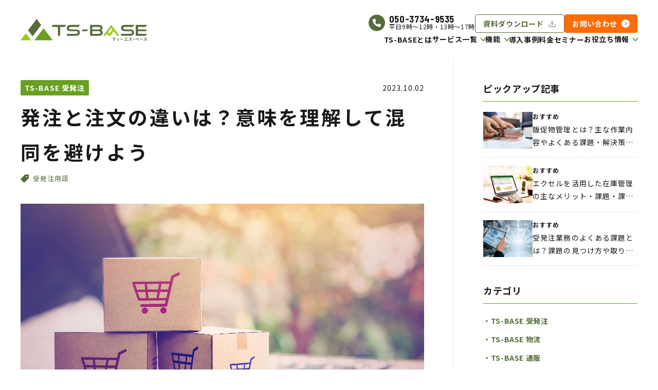

--- FILE ---
content_type: text/html; charset=UTF-8
request_url: https://www.ts-base.net/column/20231002_2
body_size: 56816
content:
<!DOCTYPE html>
<html lang="ja">
    <head>
        <meta charset="UTF-8">
<meta http-equiv="X-UA-Compatible" content="IE=edge">
<meta name="viewport" content="width=device-width, initial-scale=1.0">
<meta name="format-detection" content="telephone=no">
<meta property="og:type" content="article">

<meta property="og:locale" content="ja_JP">
<meta property="og:site_name" content="TS-BASE ｜EC・物流ワンストップ・ソリューション">
<meta property="og:image:width" content="1200">
<meta property="og:image:height" content="630">
<meta name="twitter:card" content="summary_large_image">


<link rel="icon" href="/assets/ts-base/img/common/favicon.ico">
<link rel="apple-touch-icon" href="/assets/ts-base/img/common/apple-touch-icon.png">
<link rel="stylesheet" href="https://fonts.googleapis.com/css?family=Noto+Sans+JP:400,700|Barlow+Semi+Condensed:300,600,700&display=swap" media="print" onload='this.media="all"' />
<link rel="stylesheet" href="https://cdnjs.cloudflare.com/ajax/libs/froala-editor/3.2.7/css/froala_style.min.css" media="print" onload='this.media="all"'/>
<link rel="stylesheet" type="text/css" href="//cdn.jsdelivr.net/npm/slick-carousel@1.8.1/slick/slick.css" media="print" onload='this.media="all"'/>
<link rel="stylesheet" href="/assets/ts-base/css/template.css?20241022151447" />

<style>
    .grecaptcha-badge {
      visibility: hidden;
    }

     :root {

      --color-base-primary: #012677;
      --color-base-primaryFaded: #E5E9F2;
      --color-base-primaryInside: #FFFFFF;
      --color-base-secondary: #FDD247;
      --color-base-secondaryInside: #333333;
      --color-base-background: #f7f7f7;
      --color-base-text: #181818;
      --color-base-footerBackground: #011748;
      --color-base-footerText: #ffffff;
      --color-base-gray: #eeeeee;

      --border-radius-button: 200px;
      --border-radius: 5px;

      --font-size-xs: 12px;
      --font-size-xs-sp: 12px;
      --font-size-s: 15px;
      --font-size-s-sp: 15px;
      --font-size-m: 18px;
      --font-size-m-sp: 16px;
      --font-size-l: 24px;
      --font-size-l-sp: 18px;
      --font-size-xl: 28px;
      --font-size-xl-sp: 20px;
      --font-size-xxl: 44px;
      --font-size-xxl-sp: 24px;

      --font-family-ja: "Noto Sans JP", -apple-system, BlinkMacSystemFont, "Helvetica Neue", YuGothic, "ヒラギノ角ゴ ProN W3", Hiragino Kaku Gothic ProN, Arial, "メイリオ", Meiryo, sans-serif;
      --font-family-en: "Barlow Semi Condensed", sans-serif;
    }
</style>


        <title>発注と注文の違いとは？意味を理解して混同を避けよう</title><meta name="description" content="発注と注文は、物流および供給チェーン管理において混同されがちな用語ですが、異なる意味を示します。受発注業務に携わる方はそれぞれの意味を正しく理解し、誤用を防ぎましょう。この記事では、発注と注文の違いを詳しく説明し、それぞれを使用する場合の例文を紹介します。"><meta property="og:title" content="発注と注文の違いは？意味を理解して混同を避けよう"><meta property="og:description" content="発注と注文は、物流および供給チェーン管理において混同されがちな用語ですが、異なる意味を示します。受発注業務に携わる方はそれぞれの意味を正しく理解し、誤用を防ぎましょう。この記事では、発注と注文の違いを詳しく説明し、それぞれを使用する場合の例文を紹介します。"><meta name="twitter:title" content="TS-BASE ｜EC・物流ワンストップ・ソリューション"><meta name="twitter:description"  content="TS-BASEは、BtoB受発注業務のデジタル化、通販システム構築・運用、物流代行など、EC・物流のあらゆる課題をワンストップで解決します。"><meta property="twitter:image" content="https://www.ts-base.net/media/XexewV783hEptWhdl5dEHtg4q5nz29kEESeBCnLh.png"><meta property="og:url" content="https://www.ts-base.net/column/20231002_2"><meta property="og:image" content="https://www.ts-base.net/media/uRYGnwr0PTXmsWjzImktZsi2miKLCbNnvM37B0jd.jpeg"><meta property="og:image:secure_url" content="https://www.ts-base.net/media/uRYGnwr0PTXmsWjzImktZsi2miKLCbNnvM37B0jd.jpeg">
        <link rel="stylesheet" href="https://sdk.gig.goleadgrid.com/section-assets/template_sections.css?25f2e1dbb28bb8eb346530ca10cd89d5dc1c27b9" type="text/css" /><style>.leadgrid-font-size-bl{font-size:16px;line-height:160%;@media (max-width:768px){font-size:14px;line-height:160%}}.leadgrid-font-size-bm{font-size:14px;line-height:160%;@media (max-width:768px){font-size:13px;line-height:160%}}.leadgrid-font-size-hl{font-size:44px;line-height:130%;@media (max-width:768px){font-size:24px;line-height:145%}}.leadgrid-font-size-hm{font-size:24px;line-height:145%;@media (max-width:768px){font-size:20px;line-height:150%}}.leadgrid-font-size-hs{font-size:20px;line-height:150%;@media (max-width:768px){font-size:16px;line-height:160%}}.leadgrid-font-size-s{font-size:12px;line-height:160%;@media (max-width:768px){font-size:10px;line-height:160%}}</style><link rel="stylesheet" href="https://cdnjs.cloudflare.com/ajax/libs/highlight.js/10.7.1/styles/vs2015.min.css"><style>:root{--leadgrid-width-middle:1192px;--leadgrid-width-default:992px;--leadgrid-fs-default:14px;--leadgrid-fs-small:12px;--leadgrid-transition:all 0.3s cubic-bezier(0,1,0.64,1);--leadgrid-box-shadow:0 2px 32px 0 rgba(0,0,0,0.1)}.fr-view .fr-img-caption .fr-img-wrap a{display:initial}.hljs-ln-numbers{-webkit-touch-callout:none;-webkit-user-select:none;-khtml-user-select:none;-moz-user-select:none;-ms-user-select:none;user-select:none;text-align:center;color:#ccc;border-right:1px solid #CCC;vertical-align:top;padding-right:5px !important}.hljs-ln-code{padding-left:10px !important}.hljs{display:block;white-space:pre;overflow-x:auto;counter-reset:linenum;position:relative}.leadgrid-blogcard{margin:0 !important;width:100% !important;max-width:600px !important;display:block !important;height:initial !important;padding:16px !important;border:1px solid #cccccc !important;background:#ffffff !important;box-sizing:border-box !important;position:relative !important;transition:opacity .25s !important;margin-top:20px !important}.leadgrid-blogcard:hover{opacity:0.6 !important;transition:opacity .25s !important}.leadgrid-blogcard__cover{display:none}.leadgrid-blogcard__link{background:#ffffff !important;padding:0 !important;margin:0 !important;display:flex !important;align-items:center !important;text-decoration:none !important;font-family:-apple-system,BlinkMacSystemFont,Helvetica Neue,Segoe UI,Hiragino Kaku Gothic ProN,Hiragino Sans,ヒラギノ角ゴ ProN W3,Arial,メイリオ,Meiryo,sans-serif !important}.leadgrid-blogcard__link::before,.leadgrid-blogcard__link::after{display:none !important}.leadgrid-blogcard__meta{display:block !important;width:100% !important}.leadgrid-blogcard__title{pointer-events:none !important;margin:0 0 8px !important;font-size:18px !important;color:#1b1b1b !important;display:-webkit-box !important;-webkit-box-orient:vertical !important;-webkit-line-clamp:2 !important;overflow:hidden !important;font-weight:bold !important;letter-spacing:0em !important;line-height:1.4 !important;font-family:-apple-system,BlinkMacSystemFont,Helvetica Neue,Segoe UI,Hiragino Kaku Gothic ProN,Hiragino Sans,ヒラギノ角ゴ ProN W3,Arial,メイリオ,Meiryo,sans-serif !important}.leadgrid-blogcard__description{pointer-events:none !important;margin:0 0 8px !important;font-size:12px !important;color:#555555 !important;display:-webkit-box !important;-webkit-box-orient:vertical !important;-webkit-line-clamp:3 !important;overflow:hidden !important;letter-spacing:0em !important;line-height:1.6 !important;font-family:-apple-system,BlinkMacSystemFont,Helvetica Neue,Segoe UI,Hiragino Kaku Gothic ProN,Hiragino Sans,ヒラギノ角ゴ ProN W3,Arial,メイリオ,Meiryo,sans-serif !important}.leadgrid-blogcard__domain{pointer-events:none !important;margin:0 !important;font-size:10px !important;color:#555555 !important;display:-webkit-box !important;-webkit-box-orient:vertical !important;-webkit-line-clamp:1 !important;overflow:hidden !important;letter-spacing:0em !important;line-height:1 !important;font-family:-apple-system,BlinkMacSystemFont,Helvetica Neue,Segoe UI,Hiragino Kaku Gothic ProN,Hiragino Sans,ヒラギノ角ゴ ProN W3,Arial,メイリオ,Meiryo,sans-serif !important}.leadgrid-blogcard__eyecatch{display:block !important;width:206px !important;height:133px !important;position:relative !important;flex-shrink:0 !important;margin:0 0 0 8px !important;border:1px solid #eeeeee !important}.leadgrid-blogcard__eyecatch img{pointer-events:none !important;position:absolute !important;width:100% !important;height:100% !important;object-fit:cover !important;margin:0 !important;border-radius:0 !important;left:0 !important;top:0 !important}@media screen and (max-width:768px){.leadgrid-blogcard__title{font-size:16px !important}.leadgrid-blogcard__eyecatch{width:120px !important;height:77px !important}.leadgrid-blogcard__description{-webkit-line-clamp:2 !important}}.leadgrid-sp-br{display:none;@media screen and (max-width:768px){display:block}}.instagram-media{position:static !important}.fr-view img.fr-dii.leadgrid-wysiwyg-img-center{display:block;margin-left:auto;margin-right:auto}.fr-view img.leadgrid-wysiwyg-img-center,.fr-view .fr-img-caption.leadgrid-wysiwyg-img-center{display:block !important;margin-left:auto !important;margin-right:auto !important}mjx-math{white-space:pre-wrap !important}.fr-view p:has(> .fr-fir){display:inline-block;width:100%}.fr-view p > .fr-fir{float:right !important}.c-form__agreeText{overflow-y:scroll;max-height:300px;border:1px solid #ccc;padding-top:24px;padding-right:20px;padding-left:20px}</style><link rel="stylesheet" href="https://cdn.jsdelivr.net/npm/@splidejs/splide@latest/dist/css/splide.min.css">
        <!-- Google Tag Manager -->
<script>(function(w,d,s,l,i){w[l]=w[l]||[];w[l].push({'gtm.start':
new Date().getTime(),event:'gtm.js'});var f=d.getElementsByTagName(s)[0],
j=d.createElement(s),dl=l!='dataLayer'?'&l='+l:'';j.async=true;j.src=
'https://www.googletagmanager.com/gtm.js?id='+i+dl;f.parentNode.insertBefore(j,f);
})(window,document,'script','dataLayer','GTM-5B3H75B');</script>
<!-- End Google Tag Manager -->

<meta name="google-site-verification" content="A3OHsn9-o_xK-aeOiVajEOpf_X-uhif6hbsYxivJSHA" />

<meta name="google-site-verification" content="NBrOzHGPBB22_AWGbWshkECXLIvoHTSZkj971jsClqQ" />
    </head>
    <body>
      <div class="ts-base-container ">
        <!-- Google Tag Manager (noscript) -->
<noscript><iframe src="https://www.googletagmanager.com/ns.html?id=GTM-5B3H75B"
height="0" width="0" style="display:none;visibility:hidden"></iframe></noscript>
<!-- End Google Tag Manager (noscript) -->
        
        <header class="ts-base-c-header">
  <div class="ts-base-c-inner">
    <div class="c-header__container">
      <div class="c-header__logo">
        <a href="/"  >
          <h1>
            <img src="/assets/ts-base/img/common/img_logo.svg"  alt="TS-BASE from TAKEDA PRINTING CO.,LTD.">
          </h1>
        </a>
      </div>
      <button class="c-header__spmenu js-header-menu-button" aria-label="ナビゲーションの切替">
        <i></i>
        <i></i>
      </button>
      <div class="c-header__contents js-header-menu">
        <div class="c-header__contentsInner">
          <div class="c-header__spnavi">
            <ul>
            <li >
              <a href="/faq"  >
                よくある質問
              </a>
            </li>
            <li >
              <a href="/seminar"  >
                セミナー
              </a>
            </li>
            <li >
              <a href="/news"  >
                お知らせ
              </a>
            </li>
            <li >
              <a href="https://www.takeda-prn.co.jp/company/profile.html"  target="_blank" rel="noopener">
                運営会社
              </a>
            </li>
            <li >
              <a href="https://www.takeda-prn.co.jp/privacy.html"  target="_blank" rel="noopener">
                プライバシーポリシー
              </a>
            </li>
            </ul>
          </div>
          <div class="c-header__other">
            <div class="c-header__tel">
              <dl>
                <dt>
                  <a href="tel:050-3734-9535"  >
                    050-3734-9535
                  </a>
                </dt>
                <dd>平日9時～12時・13時～17時</dd>
              </dl>
            </div>
            <ul class="c-header__button">
              <li>
                <div class="ts-base-c-linkBtn -green -download">
                  <a href="/document/S004"  >
                    <span>資料ダウンロード</span>
                  </a>
                </div>
              </li>
              <li>
                <div class="ts-base-c-linkBtn -orange">
                  <a href="/contact"  >
                    <span>お問い合わせ</span>
                  </a>
                </div>
              </li>
            </ul>
          </div>
          <nav class="c-header__navi">
            <ul class="c-header__naviList">
              <li>
              <a href="/about"  >
                TS-BASEとは
              </a>
              </li>
              <li class="js-tab">
                <p class="c-header__naviTab">サービス一覧</p>
                <ul class="c-header__naviLevel js-tabCont">
                <li >
                  <a href="/service1"  >
                    TS-BASE 受発注
                  </a>
                </li>
                <li >
                  <a href="/service3"  >
                    TS-BASE 通販
                  </a>
                </li>
                <li >
                  <a href="/service2"  >
                    TS-BASE 物流
                  </a>
                </li>
                <li >
                  <a href="/service4"  >
                    TS-BASE コンサル
                  </a>
                </li>
                <li >
                  <a href="/service5"  >
                    TS-BASE マーケ
                  </a>
                </li>
                <li >
                  <a href="/service6"  >
                    TS-BASE 事務局
                  </a>
                </li>
                </ul>
              </li>
              <li class="js-tab">
                <p class="c-header__naviTab">機能</p>
                <ul class="c-header__naviLevel js-tabCont">
                <li >
                  <a href="/function"  >
                    機能一覧
                  </a>
                </li>
                <li >
                  <a href="/customize"  >
                    組み合わせ活用例
                  </a>
                </li>
                </ul>
              </li>
              <li>
              <a href="/case"  >
                導入事例
              </a>
              </li>
              <li>
              <a href="/price"  >
                料金
              </a>
              </li>
              <li>
              <a href="/seminar"  >
                セミナー
              </a>
              </li>
              <li class="js-tab">
                <p class="c-header__naviTab">お役立ち情報</p>
                <ul class="c-header__naviLevel js-tabCont">
                <li >
                  <a href="/column"  >
                    コラム
                  </a>
                </li>
                <li >
                  <a href="/document"  >
                    資料一覧
                  </a>
                </li>
                </ul>
              </li>
            </ul>
          </nav>
        </div>
      </div>
    </div>
  </div>
</header>

        <main>
            <section class="ts-base-s-columnDetail">
  <div class="ts-base-c-inner">
    <div class="s-columnDetail__cont">
      <div class="s-columnDetail__contMain">
        <div class="ts-base-c-post">
          <div class="c-post__intro">
            <p class="category">TS-BASE 受発注</p>
            <p class="date">2023.10.02</p>
          </div>
          <h1 class="c-post__title">発注と注文の違いは？意味を理解して混同を避けよう</h1>
          <ul class="c-post__tag">
            <li id="column_02" class="ts-base-c-tag">
              <a href="/column?taxonomy_column_tag[]=column_02">受発注用語</a>
            </li>
          </ul>
          <div class="c-post__container">
            <div class="c-post__share">
              <div class="c-post__shareInner">
                <ul>
                  <li>
                    <a href="javascript:void(0);" onclick="window.open('http://twitter.com/share?url=https://www.ts-base.net/column/20231002_2&text=%E7%99%BA%E6%B3%A8%E3%81%A8%E6%B3%A8%E6%96%87%E3%81%AE%E9%81%95%E3%81%84%E3%81%AF%EF%BC%9F%E6%84%8F%E5%91%B3%E3%82%92%E7%90%86%E8%A7%A3%E3%81%97%E3%81%A6%E6%B7%B7%E5%90%8C%E3%82%92%E9%81%BF%E3%81%91%E3%82%88%E3%81%86','_blank','width=550,height=480,left=100,top=50,scrollbars=1,resizable=1',0); return false;">
                      <img src="/assets/ts-base/img/common/icon_shareX.png" alt="Xでシェア">
                    </a>
                  </li>
                  <li>
                    <a href="javascript:void(0);" onclick="window.open('http://www.facebook.com/share.php?u=https://www.ts-base.net/column/20231002_2' , 'facebook_share', 'width=550, height=450,personalbar=0,toolbar=0,scrollbars=1,resizable=1'); return false;">
                      <img src="/assets/ts-base/img/common/icon_shareFacebook.svg" alt="Facebookでシェア">
                    </a>
                  </li>
                  <li>
                    <a href="javascript:void(0);" onclick="window.open('https://social-plugins.line.me/lineit/share?url=https://www.ts-base.net/column/20231002_2','_blank','width=550,height=480,left=100,top=50,scrollbars=1,resizable=1',0); return false;">
                      <img src="/assets/ts-base/img/common/icon_shareLine.svg" alt="LINEでシェア">
                    </a>
                  </li>
                </ul>
              </div>
            </div>
            <div class="c-post__eyecatch">
              <img src="/media/uRYGnwr0PTXmsWjzImktZsi2miKLCbNnvM37B0jd.jpeg" alt="発注と注文の違いは？意味を理解して混同を避けよう">
            </div>
            <div class="c-post__lead ts-base-c-wysiwyg fr-view">
              
            </div>
            <div class="c-post__toc">
              <p class="c-post__tocTitle">目次</p>
              <div class="c-post__tocInner" id="toc">
              </div>
            </div>
            <div class="c-post__cont">
              <div class="ts-base-c-wysiwyg fr-view">
                <p dir="ltr">発注と注文は、物流および供給チェーン管理において混同されがちな用語ですが、異なる意味を示します。受発注業務に携わる方はそれぞれの意味を正しく理解し、誤用を防ぎましょう。</p><p dir="ltr">この記事では、発注と注文の違いを詳しく説明し、それぞれを使用する場合の例文を紹介します。<br><span style="color: rgb(44, 130, 201);"><a href="https://www.ts-base.net/column?taxonomy_column_tag[]=column_02" target="_blank" rel="noopener noreferrer"><strong>&rArr;その他の「受発注用語」に関する記事はこちら</strong></a></span></p><h2 dir="ltr">発注（Purchase Order）とは</h2><p dir="ltr">発注は、企業や組織が供給者（取引先）に対して、特定の商品やサービスを注文することを意味する言葉です。</p><p><br></p><p dir="ltr">企業が発注する場合、一般的に正式な文書として「発注書（注文書）」を作成し、供給者に送信します。これにより、数量、品質基準、価格、納期、配送方法などの重要な情報が明示され、供給者はこれに従って製品を製造または提供するための指示を受け取ることが可能です。</p><p dir="ltr">発注業務について詳しく知りたい方は、こちらも参考にしてください。<br><span style="color: rgb(44, 130, 201);"><a href="https://www.ts-base.net/column/20240222_2" target="_blank" rel="noopener noreferrer"><strong>発注業務とは何か？抱える課題と対策も詳しく紹介</strong></a></span></p><figure contenteditable="false" class="leadgrid-blogcard" data-link="https://www.ts-base.net/column/20240222_2"><span class="leadgrid-blogcard__cover"><br></span><a href="https://www.ts-base.net/column/20240222_2" rel="noopener noreferrer" target="_blank" class="leadgrid-blogcard__link"><div class="leadgrid-blogcard__meta"><p contenteditable="false" class="leadgrid-blogcard__title">発注業務とは何か？抱える課題と対策も詳しく紹介</p><p contenteditable="false" class="leadgrid-blogcard__description">本記事では、発注業務の概要と効率化すべき理由を説明するとともに、抱える課題と対策についても触れていきます。</p><p contenteditable="false" class="leadgrid-blogcard__domain">ts-base.net</p></div><div contenteditable="false" class="leadgrid-blogcard__eyecatch"><img contenteditable="false" src="/media/NAA34pBL1C55lKjWGTD8SEZvTM6t2rVZkGlRRJZ2.png" alt="og_img"></div></a></figure><h2 dir="ltr">注文（Order）とは</h2><p dir="ltr">注文は、一般的に顧客が特定の商品やサービスを購入する行為を意味します。注文は通常、オンラインストアや小売店、レストランなどで発生し、商品やサービスを提供する側に売上データを提供します。私たちが飲食店などでメニューを頼む行為は、まさに注文です。</p><p><br></p><p dir="ltr">注文プロセスには、商品選択、支払い、場合によっては配送指示が含まれます。顧客が注文する場合、注文書などの書類は作成しないケースが一般的です。</p><h2 dir="ltr">発注と注文の違い</h2><p dir="ltr">発注と注文の主な違いは、発注が「企業とサプライヤー間の取引に関連し、供給チェーン管理に焦点を当てている」のに対し、注文は「一般的に個人と販売業者との個別の取引を指している」ことにあります。</p><p><br></p><p dir="ltr">発注は供給チェーン内での効率と品質管理において重要であり、需要予測と在庫管理をサポートします。一方、注文は商品やサービスの購入プロセスにおける重要な要素であり、売上データと顧客の満足度向上に寄与します。</p><h2 dir="ltr">発注と注文の使い分け例文</h2><p dir="ltr">本記事冒頭で紹介したとおり、「発注」と「注文」は物流と供給チェーン管理において混同されやすい用語ですが、それぞれ異なる意味を表します。そのため、正しい文脈で使い分けることが重要です。</p><p dir="ltr">以下では、発注と注文の使い分けとそれぞれの例文について説明します。</p><p><br></p><p dir="ltr">使い分けのポイント</p><ul><li dir="ltr">発注：企業間の取引や供給チェーンに関連し、効率的な在庫管理と品質管理に焦点を当てている</li><li dir="ltr">注文：個人の購買行動に関連し、顧客サービスと売上データのトラッキングが重要</li></ul><h3 dir="ltr">「発注」を使用する場合の例文</h3><p dir="ltr">発注は、主に企業や組織がサプライヤーに対して特定の商品やサービスの提供をリクエストすることです。発注は供給チェーン管理の一環であり、通常、正式な文書（発注書）を介して行われます。</p><p><br></p><p dir="ltr">例文:</p><ul><li dir="ltr">弊社は供給チェーンの効率化のため、新しいパートナーに製品の発注を行いました。</li><li dir="ltr">発注書には、1,000台の製品を6月15日までに納入するように指定されています。</li></ul><p>発注の際に利用する「発注書」については、こちらで詳しく解説しています。<br><span style="color: rgb(44, 130, 201);"><a href="https://www.ts-base.net/column/20230605_1" target="_blank" rel="noopener noreferrer"><strong>受発注書とは何か？発行すべきタイミングや記載内容などを紹介</strong></a></span></p><figure contenteditable="false" class="leadgrid-blogcard" data-link="https://www.ts-base.net/column/20230605_1"><span class="leadgrid-blogcard__cover"><br></span> <a href="https://www.ts-base.net/column/20230605_1" rel="noopener noreferrer" target="_blank" class="leadgrid-blogcard__link"><div class="leadgrid-blogcard__meta"><p contenteditable="false" class="leadgrid-blogcard__title">受発注書とは何か？発行すべきタイミングや記載内容などを紹介</p><p contenteditable="false" class="leadgrid-blogcard__description">受発注書とは、受注書・発注書両方のことを指します。発注側と受注側の取引内容を示す契約書類のため、スムーズな作成、適切に管理管理することが求められます。本記事では、受発注書について、発行するタイミング・記載する主な項目を詳しく紹介するとともに、注意点・活用方法についても触れていきます。受発注書とはまずは、受発注書について、受注書・発注書それぞれを説明します。受注書受注書とは、商品・サービスの注文を受けたこと、両者間での契約の取り交わしがあったことを証明する書類です。注文請書として呼ばれることもあります。発注側から注文を受けたときに、受注側が承諾したことを示すために発行します。受注書には主に、商品・サービスなどの項目名・単価・数量・価格・納入予定日・配送先など、注文に関する詳細を記載していきます。受注書は契約書の一種であり、発注側と受注側、両者間の契約内容を示す重要な文書です。企業の在庫管理や会計処理にも役立ちます。発注書発注書とは、発注側が受注側に対して、商品・サービスなどを注文するときに発行する書類のことです。注文書と呼ばれることもあります。発注書には、注文する商品名・個数・金額・納期・支払い条件を書いていきます。企業間で発注書を発行するときは一般的に2部発注書を発行します。1部を受注書（または注文請書と呼ばれることも）として、受注側に押印してもらい、返送を求めるのです。受発注書は法人の場合は8年間、欠損金が発生する事業年度については10年間、保管が必要と税法で定められています。受発注書を発行するタイミング受発注書を発行するタイミングについて説明します。発注書は、発注側が商品やサービスを注文することが確定したタイミングで、発行する書類です。受注側に対して発注書（注文書）を発行することで、購入を依頼します。受注書（注文請書）は発注側から注文を受けたタイミングで発行する書類です。発注先から発注書を受け取ったら社内手続きを進めて必要な箇所に押印し、返送します。発注側との契約内容にもよりますが、一般的に発注書を受け取ってから、1〜2週間以内には対応することが望ましいです。受発注書に記載すべき必要な項目受発注書に記載すべき主な項目を、以下表に記載します。項目名内容管理番号受注書・発注書、その書類を管理するための番号です。発行者企業・部署名・責任者名書類を発行している企業名・部署名・責任者名です。発行者の住所・電話番号書類を発行している企業の住所・電話番号などの連絡先です。発注日（注文依頼日）発注する（または注文を受けた）日付です。納品先商品・サービスなど注文内容を納品する先（企業名・住所・宛先など）です。納品予定日商品・サービスを納入する予定日です。商品名・サービス名（納品物）発注する（または注文を受けた）商品名・サービス名です。単価・数量・金額発注する（または注文を受けた）商品の単価・数量・金額です支払い条件商品の納入、納品物の納入など、支払いするにあたって必要な条件を記載します。上記は、受発注書（発注書・受注書）に記載する主な項目です。企業や取引する商品・サービスの内容によって記載する内容が異なりますので、参考にしてみてください。受発注書を発行するときの注意点受発注書を発行するときの主な注意点を、以下4点挙げて説明します。発注日支払い条件収入印紙保存期間発注日1つ目の注意点は、発注日です。受発注書（発注書・受注書）には、いつの取引かを証明するために発注日を記載します。見積書を受け取ってから発注する場合は、発注日が見積書の有効期限が切れていない日程であるかを必ず確認しなければなりません。有効期限が切れた見積は、そのまま発注できずに、基本的に見積取得し直しとなります。見積有効期限が切れた後に発注日を設定すると、コンプライアンス違反となる可能性が高いです。発注書を発行するときには、見積有効期限が切れていない日を発注日として記載しましょう。押印2つ目の注意点は、押印です。受発注書（発注書・受注書）に押印が必要な場合、社内のどの立場の方の押印が必要か、事前に確認することが大切です。企業によっては取引金額で社長印・部長印など、必要な印鑑が変わる可能性があります。一度間違えてしまうと、押印の再依頼が必要になるなど、何度も手間が発生してしまいます。押印時には自社の受発注におけるルールを確認した上で、然るべき責任者に依頼することが大切です。収入印紙3つ目は、収入印紙です。発注書（注文書）には収入印紙は不要ですが、発注書を受け取って承諾したことを意思表示をする「受注書（注文請書）」に、収入印紙が必要となります。受注書（注文請書）は、印紙税法上の課税文書であり、収入印紙が義務付けられています。必要な収入印紙の税額は以下表の通りです。記載された契約金額税額1万円未満のもの非課税1万円以上100万円以下のもの200円100万円を超え200万円以下のもの400円200万円を超え300万円以下のもの1,000円300万円を超え500万円以下のもの2,000円500万円を超え1,000万円以下のもの1万円1,000万円を超え5,000万円以下のもの2万円5,000万円を超え1億円以下のもの6万円1億円を超え5億円以下のもの10万円5億円を超え10億円以下のもの20万円10億円を超え50億円以下のもの40万円50億円を超えるもの60万円契約金額の記載のないもの200円出典：No.7102&emsp;請負に関する契約書 | 国税庁受注書（注文請書）は、発注側の意思表示・受注側の意思表示が合致したことを示す印紙税法上の課税文書であるため、収入印紙の貼り付けが必要です。受発注書の活用方法受発注書（発注書・受注書）の活用方法を紹介します。受発注書は発行して相手先に渡したら終わりではありません。受け取ったら必ず管理し、受発注状況を確認しましょう。システムで管理することで受発注状況を見える化できます。誰がいつ何をどれくらい注文したのか・どの時期に何が売れやすいか、どのような業種がどのような商品を購入する意思が高いかなど把握でき、在庫数も適切に調整できるでしょう。受発注書を受け取ったら、適切に管理して業務効率化に役立てましょう。受発注書はシステムで管理しよう本記事では、受発注書（発注書・受注書）について、概要・発行タイミング・記載する項目・注意点・活用方法を紹介しました。受発注書をメール・郵送など、従来の方法でやり取りしている企業数もまだ多いです。従来の方法だと、書類発行にも社内責任者の押印が必要になるなど、発行までに1週間程度かかるものがほとんどでしょう。また、原本が届いたら押印し収入印紙を貼る必要があるため、返送にも1〜2週間かかります。そのため、受発注書を管理するなら、専用システム導入が便利といえます。TS-BASE 受発注では、受注・発注をシステム上で受けることができるため、煩わしい押印や収入印紙が不要です。無料トライアルも可能ですので、一度お試ししてみてください。</p><p contenteditable="false" class="leadgrid-blogcard__domain">ts-base.net</p></div><div contenteditable="false" class="leadgrid-blogcard__eyecatch"><img contenteditable="false" src="/media/sVeJvsztmLtNKWwRQHP1QqM61NTJfKmiHhPz8OaO.jpeg" alt="og_img" class="fr-fil fr-dib"></div></a></figure><p><br></p><h3 dir="ltr">「注文」を使用する場合の例文</h3><p dir="ltr">注文は一般的に個人が商品やサービスを購入する際に使用する用語です。例えば、個人と小売業者、オンラインストア、レストランなどの販売業者との個別の取引を指します。</p><p><br></p><p dir="ltr">例文:</p><ul><li dir="ltr">お客様からの注文を受けて、製品をすぐに発送します。</li><li dir="ltr">オンラインで注文をする際、クレジットカード情報を入力してください。</li></ul><h2 dir="ltr">発注と注文の違いを再確認しよう</h2><p dir="ltr">改めて発注と注文の違いを確認します。<br>発注は、企業や組織が供給者（取引先）に対して、特定の商品やサービスを注文すること。<br>注文は、一般的に顧客が特定の商品やサービスを購入する行為のことです。</p><p><br></p><p dir="ltr">正確な用語の使用は、効率的なコミュニケーションとスムーズなビジネスプロセスの鍵となります。初めて受発注業務に関わる方は、今のうちに理解しておきましょう。<br><br></p><p dir="ltr">本サイトでは他にも、受発注業務に関する言葉の解説記事も公開しています。<br><span style="color: rgb(44, 130, 201);">&rArr;<a href="https://www.ts-base.net/column?taxonomy_column_tag[]=column_02" target="_blank" rel="noopener noreferrer"><strong>「受発注用語」に関連する記事はこちら</strong></a></span></p><p dir="ltr"><br></p><p dir="ltr"><strong>▼こちらもおすすめ</strong></p><p><span style="color: rgb(44, 130, 201);"><a href="https://www.ts-base.net/column/20231226_1" target="_blank" rel="noopener noreferrer"><strong>受発注業務の現場で使われる用語「品番」とは？型番や製品番号との違いも紹介</strong></a></span></p><figure contenteditable="false" class="leadgrid-blogcard" data-link="https://www.ts-base.net/column/20231226_1"><span class="leadgrid-blogcard__cover"><br></span> <a href="https://www.ts-base.net/column/20231226_1" rel="noopener noreferrer" target="_blank" class="leadgrid-blogcard__link"><div class="leadgrid-blogcard__meta"><p contenteditable="false" class="leadgrid-blogcard__title">受発注業務の現場で使われる用語「品番」とは？型番や製品番号との違いも紹介</p><p contenteditable="false" class="leadgrid-blogcard__description">混同されやすい「型番」や「製品番号」との違いも理解しておくことが重要です。この記事では、それぞれの用語の定義と役割などを紹介します。</p><p contenteditable="false" class="leadgrid-blogcard__domain">ts-base.net</p></div><div contenteditable="false" class="leadgrid-blogcard__eyecatch"><img contenteditable="false" src="/media/ufAp3yyLMBf3e2LpkAgWVNKsVpqyIevl8kCFHpMB.jpeg" alt="og_img" class="fr-fil fr-dib"></div></a></figure><p><span style="color: rgb(44, 130, 201);"><a href="https://www.ts-base.net/column/20231225_2" target="_blank" rel="noopener noreferrer"><strong>商品コード（管理コード）とは？設定する際のポイントや商品番号・JANコードとの違いを紹介</strong></a></span></p><figure contenteditable="false" class="leadgrid-blogcard" data-link="https://www.ts-base.net/column/20231225_2"><span class="leadgrid-blogcard__cover"><br></span><a href="https://www.ts-base.net/column/20231225_2" rel="noopener noreferrer" target="_blank" class="leadgrid-blogcard__link"><div class="leadgrid-blogcard__meta"><p contenteditable="false" class="leadgrid-blogcard__title">商品コード（管理コード）とは？設定する際のポイントや商品番号・JANコードとの違いを紹介</p><p contenteditable="false" class="leadgrid-blogcard__description">「商品コード（管理コード）」では各商品に割り当てられる識別子であり、正確かつ迅速な在庫管理や取引履歴の管理に貢献します。この記事では、商品コードとは何か、設定するポイント、他の識別子との違いについて紹介します。</p><p contenteditable="false" class="leadgrid-blogcard__domain">ts-base.net</p></div><div contenteditable="false" class="leadgrid-blogcard__eyecatch"><img contenteditable="false" src="/media/p09tn10OL9Oszw4N8FlkH0xZQ7FKqf1Uj5uJ0Iwk.jpeg" alt="og_img" class="fr-fil fr-dib"></div></a></figure><p><br></p>
              </div>
            </div>
            <ul class="c-post__presenter">
              <li>
                <div class="profile">
                  <figure>
                    <img src="/media/3WNqwPFFnF9F3iPtPCGESICoOz43lxzmUEcuRsFB.png" alt="post" />
                  </figure>
                  <div class="info">
                    <p class="title"></p>
                    <p class="name">TS-BASE編集部<span>さん</span></p>
                    <div class="sns">
                    </div>
                  </div>
                </div>
                <p class="description">
                  TS-BASEシリーズの促進を目指し活動しています。
                </p>
              </li>
            </ul>
          </div>
        </div>
        <div class="s-columnDetail__download detailDownload">
          <div class="detailDownload__cont">
            <div class="detailDownload__intro">
              <h2 class="detailDownload__heading">導入をご検討の方は<br>こちらから</h2>
              <img class="detailDownload__img -img01" src="/assets/ts-base/img/common/img_commonCta01.svg" alt="cta画像01">
              <img class="detailDownload__img -img02" src="/assets/ts-base/img/common/img_commonCta02.svg" alt="cta画像02">
            </div>
            <ul class="detailDownload__button">
              <li>
                <div class="ts-base-c-linkBtn -green -download">
                  <a href="/document">
                    <span>資料をダウンロードする</span>
                  </a>
                </div>
              </li>
            </ul>
          </div>
        </div>

            <div class="s-columnDetail__relation">
              <div class="ts-base-c-title ">
                <div class="c-title__inner">
                  <p class="c-title__ruby">OTHERS</p>
                  <h2 class="c-title__text">関連記事</h2>
                </div>
              </div>              
              <div class="s-columnDetail__relationCont">
                <ul>
                  <li class="ts-base-c-card">
                    <a class="c-card__link" href="/column/20240724_2">
                      <div class="c-card__img">
                        <img src="/media/s7JurJ5t1sYAu0cdy5b7Yhxisfd6rDp4Yp1xgEAN.png" alt="誤出荷とは？発生する原因と影響、基本的な対策">
                      </div>
                      <div class="c-card__cont">
                        <p class="c-card__intro">2024.07.24</p>
                        <p class="c-card__title">誤出荷とは？発生する原因と影響、基本的な対策</p>
                        <ul class="c-card__taglist">
                          <li class="ts-base-c-tag">受発注の課題</li>
                          <li class="ts-base-c-tag">受発注用語</li>
                          <li class="ts-base-c-tag">受発注管理</li>
                        </ul>
                      </div>
                    </a>
                  </li>                  <li class="ts-base-c-card">
                    <a class="c-card__link" href="/column/20240722_2">
                      <div class="c-card__img">
                        <img src="/media/d8hz41u8ftuQZJC9IAvUQZmzNiXwCK32Lglpv4BD.png" alt="サプライチェーンとは？役割や主な要素、サプライチェーンマネジメント（SCM）についても解説">
                      </div>
                      <div class="c-card__cont">
                        <p class="c-card__intro">2024.07.22</p>
                        <p class="c-card__title">サプライチェーンとは？役割や主な要素、サプライチェーンマネジメント（SCM）についても解説</p>
                        <ul class="c-card__taglist">
                          <li class="ts-base-c-tag">受発注用語</li>
                          <li class="ts-base-c-tag">物流の課題</li>
                          <li class="ts-base-c-tag">物流用語</li>
                          <li class="ts-base-c-tag">通販用語</li>
                        </ul>
                      </div>
                    </a>
                  </li>                </ul>
              </div>
              
            </div>
      </div>
      <div class="s-columnDetail__contSide">
        <div class="ts-base-c-sidebar -column">
          <div class="c-sidebar__pickup">
            <p class="c-sidebar__title -red">ピックアップ記事</p>
            <ul class="c-sidebar__pickupList">
              <li>
                <a href="/column/20231129_2">
                  <img src="/media/iejRzsDZdB3hbo9i4HLx6dbAxcrJbaHD1bivdqDS.jpeg" alt="販促物管理とは？主な作業内容やよくある課題・解決策を紹介">
                  <div class="cont">
                    <p class="contReccomend">おすすめ</p>
                    <p class="contTitle">販促物管理とは？主な作業内容やよくある課題・解決策を紹介</p>
                  </div>
                </a>
              </li>
              <li>
                <a href="/column/20231108_2">
                  <img src="/media/zotRACqVt2MNSjDShdXYcRePrMvP4CFnm34E6ZvY.png" alt="エクセルを活用した在庫管理の主なメリット・課題・課題の解決策を紹介">
                  <div class="cont">
                    <p class="contReccomend">おすすめ</p>
                    <p class="contTitle">エクセルを活用した在庫管理の主なメリット・課題・課題の解決策を紹介</p>
                  </div>
                </a>
              </li>
              <li>
                <a href="/column/20230703_2">
                  <img src="/media/1MTLmEOBn1ejrQSLBiIrB1VVy77JWCSGmMZCaBTF.jpeg" alt="受発注業務のよくある課題とは？課題の見つけ方や取り組みのポイントも紹介">
                  <div class="cont">
                    <p class="contReccomend">おすすめ</p>
                    <p class="contTitle">受発注業務のよくある課題とは？課題の見つけ方や取り組みのポイントも紹介</p>
                  </div>
                </a>
              </li>
            </ul>
          </div>
          <div class="c-sidebar__category">
            <p class="c-sidebar__title -green">カテゴリ</p>
              <ul class="c-sidebar__categoryList">
                <li id="column_tsbase_order">
                  <a href="/column/column_tsbase_order">TS-BASE 受発注</a>
                </li>
                <li id="column_tsbase_logistics">
                  <a href="/column/column_tsbase_logistics">TS-BASE 物流</a>
                </li>
                <li id="column_tsbase_onlineshopping">
                  <a href="/column/column_tsbase_onlineshopping">TS-BASE 通販</a>
                </li>
                <li id="column_tsbase_consulting">
                  <a href="/column/column_tsbase_consulting">TS-BASE コンサル</a>
                </li>
                <li id="column_tsbase_marketing">
                  <a href="/column/column_tsbase_marketing">TS-BASE マーケ</a>
                </li>
                <li id="column_tsbase_officework">
                  <a href="/column/column_tsbase_officework">TS-BASE 事務局</a>
                </li>
              </ul>
          </div>
          <div class="c-sidebar__tag">
            <p class="c-sidebar__title -blue">キーワード（タグ）</p>
              <ul class="c-sidebar__tagList">
                <li id="column_01" class="ts-base-c-tag">
                  <a href="/column?taxonomy_column_tag[]=column_01">受発注管理</a>
                </li>
                <li id="column_02" class="ts-base-c-tag">
                  <a href="/column?taxonomy_column_tag[]=column_02">受発注用語</a>
                </li>
                <li id="column_03" class="ts-base-c-tag">
                  <a href="/column?taxonomy_column_tag[]=column_03">受発注の課題</a>
                </li>
                <li id="column_04" class="ts-base-c-tag">
                  <a href="/column?taxonomy_column_tag[]=column_04">ECサイト構築</a>
                </li>
                <li id="column_05" class="ts-base-c-tag">
                  <a href="/column?taxonomy_column_tag[]=column_05">EC運営</a>
                </li>
                <li id="column_06" class="ts-base-c-tag">
                  <a href="/column?taxonomy_column_tag[]=column_06">通販用語</a>
                </li>
                <li id="column_07" class="ts-base-c-tag">
                  <a href="/column?taxonomy_column_tag[]=column_07">通販の課題</a>
                </li>
                <li id="column_08" class="ts-base-c-tag">
                  <a href="/column?taxonomy_column_tag[]=column_08">物流用語</a>
                </li>
                <li id="column_09" class="ts-base-c-tag">
                  <a href="/column?taxonomy_column_tag[]=column_09">物流の課題</a>
                </li>
                <li id="column_10" class="ts-base-c-tag">
                  <a href="/column?taxonomy_column_tag[]=column_10">倉庫管理</a>
                </li>
                <li id="column_11" class="ts-base-c-tag">
                  <a href="/column?taxonomy_column_tag[]=column_11">在庫管理</a>
                </li>
                <li id="column_12" class="ts-base-c-tag">
                  <a href="/column?taxonomy_column_tag[]=column_12">TS-BASE活用</a>
                </li>
                <li id="column_13" class="ts-base-c-tag">
                  <a href="/column?taxonomy_column_tag[]=column_13">システム化</a>
                </li>
                <li id="column_14" class="ts-base-c-tag">
                  <a href="/column?taxonomy_column_tag[]=column_14">アウトソーシング</a>
                </li>
                <li id="column_15" class="ts-base-c-tag">
                  <a href="/column?taxonomy_column_tag[]=column_15">業務効率化</a>
                </li>
                <li id="column_16" class="ts-base-c-tag">
                  <a href="/column?taxonomy_column_tag[]=column_16">イベント情報</a>
                </li>
              </ul>
          </div>
        </div>      </div>
    </div>
  </div>
</section><section class="ts-base-s-commonTocontact">
  <div class="s-commonTocontact__img">
    <img src="/assets/ts-base/img/common/bg_commonTocontact.jpg"  alt="CTA画像">
  </div>
  <div class="ts-base-c-inner">
    <div class="s-commonTocontact__cont">
      <ul class="s-commonTocontact__list">
        <li>
          <p>サービスの紹介資料や<br class="-sp">お役立ち資料は<br class="-pc">こちらから</p>
          <div class="s-commonTocontact__button">
            <div class="ts-base-c-linkBtn -green -download">
              <a href="/document"  >
                <span>お役立ち資料一覧</span>
              </a>
            </div>
          </div>
        </li>
        <li>
          <p>導入のご検討やその他ご相談は<br>こちらから</p>
          <div class="s-commonTocontact__button">
            <div class="ts-base-c-linkBtn -orange">
              <a href="/contact"  >
                <span>お問い合わせする</span>
              </a>
            </div>
          </div>
        </li>
      </ul>
    </div>
  </div>
</section>
            
        </main>
        <footer class="ts-base-c-footer">
  <div class="ts-base-c-inner">
    <div class="c-footer__cont">
      <a href="/" class="c-footer__totop js-totop">
        <img src="/assets/ts-base/img/common/icon_totop.svg" alt="トップへ戻る">
      </a>
      <div class="c-footer__logo">
        <a href="/"  >
          <img src="/assets/ts-base/img/common/logo_footer.svg"  alt="TS-BASE">
        </a>
      </div>
      <div class="c-footer__navi">
        <ul class="c-footer__naviList">
          <li class="c-footer__naviItem -item01">
            <a href="/about"  >
              TS-BASEとは
            </a>
          </li>
          <li class="c-footer__naviItem -item02 js-tab">
            <p class="js-tabTit">サービス一覧</p>
            <ul class="js-tabList">
              <li >
                <a href="/service1"  >
                  TS-BASE 受発注
                </a>
              </li>
              <li >
                <a href="/service2"  >
                  TS-BASE 物流
                </a>
              </li>
              <li >
                <a href="/service3"  >
                  TS-BASE 通販
                </a>
              </li>
              <li >
                <a href="/service4"  >
                  TS-BASE コンサル
                </a>
              </li>
              <li >
                <a href="/service5"  >
                  TS-BASE マーケ
                </a>
              </li>
              <li >
                <a href="/service6"  >
                  TS-BASE 事務局
                </a>
              </li>
            </ul>
          </li>
          <li class="c-footer__naviItem -item03 js-tab">
            <p class="js-tabTit">機能</p>
            <ul class="js-tabList">
              <li >
                <a href="/function"  >
                  機能一覧
                </a>
              </li>
              <li >
                <a href="/customize"  >
                  組み合わせ活用例
                </a>
              </li>
            </ul>
          </li>
          <li class="c-footer__naviItem -item04">
            <a href="/case"  >
              導入事例
            </a>
          </li>
          <li class="c-footer__naviItem -item05">
            <a href="/price"  >
              料金
            </a>
          </li>
          <li class="c-footer__naviItem -item06 js-tab">
            <p class="js-tabTit">お役立ち情報</p>
            <ul class="js-tabList">
              <li >
                <a href="/column"  >
                  コラム
                </a>
              </li>
              <li >
                <a href="/document"  >
                  資料一覧
                </a>
              </li>
            </ul>
          </li>
        </ul>
      </div>
      <div class="c-footer__other">
        <ul>
          <li >
            <a href="/faq"  >
              よくある質問
            </a>
          </li>
          <li >
            <a href="/seminar"  >
              セミナー
            </a>
          </li>
          <li >
            <a href="/news"  >
              お知らせ
            </a>
          </li>
          <li >
            <a href="https://www.takeda-prn.co.jp/company/profile.html"  target="_blank" rel="noopener">
              運営会社
            </a>
          </li>
          <li >
            <a href="https://www.takeda-prn.co.jp/privacy.html"  target="_blank" rel="noopener">
              プライバシーポリシー
            </a>
          </li>
        </ul>
      </div>
    </div>
    <p class="c-footer__copy">Copyright (c) TAKEDA PRINTING CO.,LTD. . All Rights Reserved.</p>
  </div>
</footer>
        <script src="https://code.jquery.com/jquery-3.4.1.min.js"></script>
<script src="//cdnjs.cloudflare.com/ajax/libs/Swiper/5.4.5/js/swiper.min.js"></script>
<script type="text/javascript" src="//cdn.jsdelivr.net/npm/slick-carousel@1.8.1/slick/slick.min.js"></script>
<script src="https://cdnjs.cloudflare.com/ajax/libs/jquery.matchHeight/0.7.2/jquery.matchHeight-min.js"></script>
<script src="/assets/ts-base/js/template.js?20241022151447"></script>

<script src='https://www.google.com/recaptcha/api.js?render=6LfvmJ4jAAAAAEIIYC25D_X9XYsIaXgrb8tBHRfd'></script>
            <script>
                grecaptcha.ready(function () {
                    grecaptcha.execute('6LfvmJ4jAAAAAEIIYC25D_X9XYsIaXgrb8tBHRfd', { action: 'homepage' }).then(function (token) {
                        var recaptchaResponseList = $('*[name=recaptchaResponse]');
                        recaptchaResponseList.each(function(index){
                            $(this).val(token);
                        });
                    });
                });
            </script>
        <script src="https://cdn.embedly.com/widgets/platform.js" charset="UTF-8"></script><script src="https://cdnjs.cloudflare.com/ajax/libs/highlight.js/10.7.1/highlight.min.js"></script><script src="https://cdnjs.cloudflare.com/ajax/libs/highlightjs-line-numbers.js/2.8.0/highlightjs-line-numbers.min.js"></script><script id="MathJax-script" defer src="https://cdn.jsdelivr.net/npm/mathjax@3/es5/tex-mml-chtml.js"></script>
            <script>
                window.addEventListener("DOMContentLoaded", (event) => {
                    const hlElements = document.querySelectorAll(".leadgrid-codehighlighter");
                    if(hlElements){
                        hlElements.forEach(elem => {
                            elem.className = elem.dataset.language;
                        });
                        hljs.highlightAll();
                        hljs.initLineNumbersOnLoad();
                    }

                    const imgCaptions = document.querySelectorAll(`.fr-img-space-wrap .fr-img-caption span[contenteditable="true"]`);
                    if(imgCaptions){
                        imgCaptions.forEach(elem => {
                            elem.contentEditable = "false";
                        });
                    }
                });
            </script>
        <script defer src="https://sdk.gig.goleadgrid.com/vendors/js/leadgrid-vendors-sdk.js?b0fa3a3c119b33652e8cd755f4de7038969a2a14"></script><script type="text/javascript" src="https://sdk.gig.goleadgrid.com/section-assets/template_sections.js?b0fa3a3c119b33652e8cd755f4de7038969a2a14" defer></script><script src="https://cdn.jsdelivr.net/npm/@splidejs/splide@4.1.4/dist/js/splide.min.js"></script><script src="https://cdn.jsdelivr.net/npm/@splidejs/splide-extension-auto-scroll@0.5.3/dist/js/splide-extension-auto-scroll.min.js"></script>
        
      </div>
    </body>
</html>


--- FILE ---
content_type: text/html; charset=utf-8
request_url: https://www.google.com/recaptcha/api2/anchor?ar=1&k=6LfvmJ4jAAAAAEIIYC25D_X9XYsIaXgrb8tBHRfd&co=aHR0cHM6Ly93d3cudHMtYmFzZS5uZXQ6NDQz&hl=en&v=PoyoqOPhxBO7pBk68S4YbpHZ&size=invisible&anchor-ms=20000&execute-ms=30000&cb=qlrkodupuq93
body_size: 48590
content:
<!DOCTYPE HTML><html dir="ltr" lang="en"><head><meta http-equiv="Content-Type" content="text/html; charset=UTF-8">
<meta http-equiv="X-UA-Compatible" content="IE=edge">
<title>reCAPTCHA</title>
<style type="text/css">
/* cyrillic-ext */
@font-face {
  font-family: 'Roboto';
  font-style: normal;
  font-weight: 400;
  font-stretch: 100%;
  src: url(//fonts.gstatic.com/s/roboto/v48/KFO7CnqEu92Fr1ME7kSn66aGLdTylUAMa3GUBHMdazTgWw.woff2) format('woff2');
  unicode-range: U+0460-052F, U+1C80-1C8A, U+20B4, U+2DE0-2DFF, U+A640-A69F, U+FE2E-FE2F;
}
/* cyrillic */
@font-face {
  font-family: 'Roboto';
  font-style: normal;
  font-weight: 400;
  font-stretch: 100%;
  src: url(//fonts.gstatic.com/s/roboto/v48/KFO7CnqEu92Fr1ME7kSn66aGLdTylUAMa3iUBHMdazTgWw.woff2) format('woff2');
  unicode-range: U+0301, U+0400-045F, U+0490-0491, U+04B0-04B1, U+2116;
}
/* greek-ext */
@font-face {
  font-family: 'Roboto';
  font-style: normal;
  font-weight: 400;
  font-stretch: 100%;
  src: url(//fonts.gstatic.com/s/roboto/v48/KFO7CnqEu92Fr1ME7kSn66aGLdTylUAMa3CUBHMdazTgWw.woff2) format('woff2');
  unicode-range: U+1F00-1FFF;
}
/* greek */
@font-face {
  font-family: 'Roboto';
  font-style: normal;
  font-weight: 400;
  font-stretch: 100%;
  src: url(//fonts.gstatic.com/s/roboto/v48/KFO7CnqEu92Fr1ME7kSn66aGLdTylUAMa3-UBHMdazTgWw.woff2) format('woff2');
  unicode-range: U+0370-0377, U+037A-037F, U+0384-038A, U+038C, U+038E-03A1, U+03A3-03FF;
}
/* math */
@font-face {
  font-family: 'Roboto';
  font-style: normal;
  font-weight: 400;
  font-stretch: 100%;
  src: url(//fonts.gstatic.com/s/roboto/v48/KFO7CnqEu92Fr1ME7kSn66aGLdTylUAMawCUBHMdazTgWw.woff2) format('woff2');
  unicode-range: U+0302-0303, U+0305, U+0307-0308, U+0310, U+0312, U+0315, U+031A, U+0326-0327, U+032C, U+032F-0330, U+0332-0333, U+0338, U+033A, U+0346, U+034D, U+0391-03A1, U+03A3-03A9, U+03B1-03C9, U+03D1, U+03D5-03D6, U+03F0-03F1, U+03F4-03F5, U+2016-2017, U+2034-2038, U+203C, U+2040, U+2043, U+2047, U+2050, U+2057, U+205F, U+2070-2071, U+2074-208E, U+2090-209C, U+20D0-20DC, U+20E1, U+20E5-20EF, U+2100-2112, U+2114-2115, U+2117-2121, U+2123-214F, U+2190, U+2192, U+2194-21AE, U+21B0-21E5, U+21F1-21F2, U+21F4-2211, U+2213-2214, U+2216-22FF, U+2308-230B, U+2310, U+2319, U+231C-2321, U+2336-237A, U+237C, U+2395, U+239B-23B7, U+23D0, U+23DC-23E1, U+2474-2475, U+25AF, U+25B3, U+25B7, U+25BD, U+25C1, U+25CA, U+25CC, U+25FB, U+266D-266F, U+27C0-27FF, U+2900-2AFF, U+2B0E-2B11, U+2B30-2B4C, U+2BFE, U+3030, U+FF5B, U+FF5D, U+1D400-1D7FF, U+1EE00-1EEFF;
}
/* symbols */
@font-face {
  font-family: 'Roboto';
  font-style: normal;
  font-weight: 400;
  font-stretch: 100%;
  src: url(//fonts.gstatic.com/s/roboto/v48/KFO7CnqEu92Fr1ME7kSn66aGLdTylUAMaxKUBHMdazTgWw.woff2) format('woff2');
  unicode-range: U+0001-000C, U+000E-001F, U+007F-009F, U+20DD-20E0, U+20E2-20E4, U+2150-218F, U+2190, U+2192, U+2194-2199, U+21AF, U+21E6-21F0, U+21F3, U+2218-2219, U+2299, U+22C4-22C6, U+2300-243F, U+2440-244A, U+2460-24FF, U+25A0-27BF, U+2800-28FF, U+2921-2922, U+2981, U+29BF, U+29EB, U+2B00-2BFF, U+4DC0-4DFF, U+FFF9-FFFB, U+10140-1018E, U+10190-1019C, U+101A0, U+101D0-101FD, U+102E0-102FB, U+10E60-10E7E, U+1D2C0-1D2D3, U+1D2E0-1D37F, U+1F000-1F0FF, U+1F100-1F1AD, U+1F1E6-1F1FF, U+1F30D-1F30F, U+1F315, U+1F31C, U+1F31E, U+1F320-1F32C, U+1F336, U+1F378, U+1F37D, U+1F382, U+1F393-1F39F, U+1F3A7-1F3A8, U+1F3AC-1F3AF, U+1F3C2, U+1F3C4-1F3C6, U+1F3CA-1F3CE, U+1F3D4-1F3E0, U+1F3ED, U+1F3F1-1F3F3, U+1F3F5-1F3F7, U+1F408, U+1F415, U+1F41F, U+1F426, U+1F43F, U+1F441-1F442, U+1F444, U+1F446-1F449, U+1F44C-1F44E, U+1F453, U+1F46A, U+1F47D, U+1F4A3, U+1F4B0, U+1F4B3, U+1F4B9, U+1F4BB, U+1F4BF, U+1F4C8-1F4CB, U+1F4D6, U+1F4DA, U+1F4DF, U+1F4E3-1F4E6, U+1F4EA-1F4ED, U+1F4F7, U+1F4F9-1F4FB, U+1F4FD-1F4FE, U+1F503, U+1F507-1F50B, U+1F50D, U+1F512-1F513, U+1F53E-1F54A, U+1F54F-1F5FA, U+1F610, U+1F650-1F67F, U+1F687, U+1F68D, U+1F691, U+1F694, U+1F698, U+1F6AD, U+1F6B2, U+1F6B9-1F6BA, U+1F6BC, U+1F6C6-1F6CF, U+1F6D3-1F6D7, U+1F6E0-1F6EA, U+1F6F0-1F6F3, U+1F6F7-1F6FC, U+1F700-1F7FF, U+1F800-1F80B, U+1F810-1F847, U+1F850-1F859, U+1F860-1F887, U+1F890-1F8AD, U+1F8B0-1F8BB, U+1F8C0-1F8C1, U+1F900-1F90B, U+1F93B, U+1F946, U+1F984, U+1F996, U+1F9E9, U+1FA00-1FA6F, U+1FA70-1FA7C, U+1FA80-1FA89, U+1FA8F-1FAC6, U+1FACE-1FADC, U+1FADF-1FAE9, U+1FAF0-1FAF8, U+1FB00-1FBFF;
}
/* vietnamese */
@font-face {
  font-family: 'Roboto';
  font-style: normal;
  font-weight: 400;
  font-stretch: 100%;
  src: url(//fonts.gstatic.com/s/roboto/v48/KFO7CnqEu92Fr1ME7kSn66aGLdTylUAMa3OUBHMdazTgWw.woff2) format('woff2');
  unicode-range: U+0102-0103, U+0110-0111, U+0128-0129, U+0168-0169, U+01A0-01A1, U+01AF-01B0, U+0300-0301, U+0303-0304, U+0308-0309, U+0323, U+0329, U+1EA0-1EF9, U+20AB;
}
/* latin-ext */
@font-face {
  font-family: 'Roboto';
  font-style: normal;
  font-weight: 400;
  font-stretch: 100%;
  src: url(//fonts.gstatic.com/s/roboto/v48/KFO7CnqEu92Fr1ME7kSn66aGLdTylUAMa3KUBHMdazTgWw.woff2) format('woff2');
  unicode-range: U+0100-02BA, U+02BD-02C5, U+02C7-02CC, U+02CE-02D7, U+02DD-02FF, U+0304, U+0308, U+0329, U+1D00-1DBF, U+1E00-1E9F, U+1EF2-1EFF, U+2020, U+20A0-20AB, U+20AD-20C0, U+2113, U+2C60-2C7F, U+A720-A7FF;
}
/* latin */
@font-face {
  font-family: 'Roboto';
  font-style: normal;
  font-weight: 400;
  font-stretch: 100%;
  src: url(//fonts.gstatic.com/s/roboto/v48/KFO7CnqEu92Fr1ME7kSn66aGLdTylUAMa3yUBHMdazQ.woff2) format('woff2');
  unicode-range: U+0000-00FF, U+0131, U+0152-0153, U+02BB-02BC, U+02C6, U+02DA, U+02DC, U+0304, U+0308, U+0329, U+2000-206F, U+20AC, U+2122, U+2191, U+2193, U+2212, U+2215, U+FEFF, U+FFFD;
}
/* cyrillic-ext */
@font-face {
  font-family: 'Roboto';
  font-style: normal;
  font-weight: 500;
  font-stretch: 100%;
  src: url(//fonts.gstatic.com/s/roboto/v48/KFO7CnqEu92Fr1ME7kSn66aGLdTylUAMa3GUBHMdazTgWw.woff2) format('woff2');
  unicode-range: U+0460-052F, U+1C80-1C8A, U+20B4, U+2DE0-2DFF, U+A640-A69F, U+FE2E-FE2F;
}
/* cyrillic */
@font-face {
  font-family: 'Roboto';
  font-style: normal;
  font-weight: 500;
  font-stretch: 100%;
  src: url(//fonts.gstatic.com/s/roboto/v48/KFO7CnqEu92Fr1ME7kSn66aGLdTylUAMa3iUBHMdazTgWw.woff2) format('woff2');
  unicode-range: U+0301, U+0400-045F, U+0490-0491, U+04B0-04B1, U+2116;
}
/* greek-ext */
@font-face {
  font-family: 'Roboto';
  font-style: normal;
  font-weight: 500;
  font-stretch: 100%;
  src: url(//fonts.gstatic.com/s/roboto/v48/KFO7CnqEu92Fr1ME7kSn66aGLdTylUAMa3CUBHMdazTgWw.woff2) format('woff2');
  unicode-range: U+1F00-1FFF;
}
/* greek */
@font-face {
  font-family: 'Roboto';
  font-style: normal;
  font-weight: 500;
  font-stretch: 100%;
  src: url(//fonts.gstatic.com/s/roboto/v48/KFO7CnqEu92Fr1ME7kSn66aGLdTylUAMa3-UBHMdazTgWw.woff2) format('woff2');
  unicode-range: U+0370-0377, U+037A-037F, U+0384-038A, U+038C, U+038E-03A1, U+03A3-03FF;
}
/* math */
@font-face {
  font-family: 'Roboto';
  font-style: normal;
  font-weight: 500;
  font-stretch: 100%;
  src: url(//fonts.gstatic.com/s/roboto/v48/KFO7CnqEu92Fr1ME7kSn66aGLdTylUAMawCUBHMdazTgWw.woff2) format('woff2');
  unicode-range: U+0302-0303, U+0305, U+0307-0308, U+0310, U+0312, U+0315, U+031A, U+0326-0327, U+032C, U+032F-0330, U+0332-0333, U+0338, U+033A, U+0346, U+034D, U+0391-03A1, U+03A3-03A9, U+03B1-03C9, U+03D1, U+03D5-03D6, U+03F0-03F1, U+03F4-03F5, U+2016-2017, U+2034-2038, U+203C, U+2040, U+2043, U+2047, U+2050, U+2057, U+205F, U+2070-2071, U+2074-208E, U+2090-209C, U+20D0-20DC, U+20E1, U+20E5-20EF, U+2100-2112, U+2114-2115, U+2117-2121, U+2123-214F, U+2190, U+2192, U+2194-21AE, U+21B0-21E5, U+21F1-21F2, U+21F4-2211, U+2213-2214, U+2216-22FF, U+2308-230B, U+2310, U+2319, U+231C-2321, U+2336-237A, U+237C, U+2395, U+239B-23B7, U+23D0, U+23DC-23E1, U+2474-2475, U+25AF, U+25B3, U+25B7, U+25BD, U+25C1, U+25CA, U+25CC, U+25FB, U+266D-266F, U+27C0-27FF, U+2900-2AFF, U+2B0E-2B11, U+2B30-2B4C, U+2BFE, U+3030, U+FF5B, U+FF5D, U+1D400-1D7FF, U+1EE00-1EEFF;
}
/* symbols */
@font-face {
  font-family: 'Roboto';
  font-style: normal;
  font-weight: 500;
  font-stretch: 100%;
  src: url(//fonts.gstatic.com/s/roboto/v48/KFO7CnqEu92Fr1ME7kSn66aGLdTylUAMaxKUBHMdazTgWw.woff2) format('woff2');
  unicode-range: U+0001-000C, U+000E-001F, U+007F-009F, U+20DD-20E0, U+20E2-20E4, U+2150-218F, U+2190, U+2192, U+2194-2199, U+21AF, U+21E6-21F0, U+21F3, U+2218-2219, U+2299, U+22C4-22C6, U+2300-243F, U+2440-244A, U+2460-24FF, U+25A0-27BF, U+2800-28FF, U+2921-2922, U+2981, U+29BF, U+29EB, U+2B00-2BFF, U+4DC0-4DFF, U+FFF9-FFFB, U+10140-1018E, U+10190-1019C, U+101A0, U+101D0-101FD, U+102E0-102FB, U+10E60-10E7E, U+1D2C0-1D2D3, U+1D2E0-1D37F, U+1F000-1F0FF, U+1F100-1F1AD, U+1F1E6-1F1FF, U+1F30D-1F30F, U+1F315, U+1F31C, U+1F31E, U+1F320-1F32C, U+1F336, U+1F378, U+1F37D, U+1F382, U+1F393-1F39F, U+1F3A7-1F3A8, U+1F3AC-1F3AF, U+1F3C2, U+1F3C4-1F3C6, U+1F3CA-1F3CE, U+1F3D4-1F3E0, U+1F3ED, U+1F3F1-1F3F3, U+1F3F5-1F3F7, U+1F408, U+1F415, U+1F41F, U+1F426, U+1F43F, U+1F441-1F442, U+1F444, U+1F446-1F449, U+1F44C-1F44E, U+1F453, U+1F46A, U+1F47D, U+1F4A3, U+1F4B0, U+1F4B3, U+1F4B9, U+1F4BB, U+1F4BF, U+1F4C8-1F4CB, U+1F4D6, U+1F4DA, U+1F4DF, U+1F4E3-1F4E6, U+1F4EA-1F4ED, U+1F4F7, U+1F4F9-1F4FB, U+1F4FD-1F4FE, U+1F503, U+1F507-1F50B, U+1F50D, U+1F512-1F513, U+1F53E-1F54A, U+1F54F-1F5FA, U+1F610, U+1F650-1F67F, U+1F687, U+1F68D, U+1F691, U+1F694, U+1F698, U+1F6AD, U+1F6B2, U+1F6B9-1F6BA, U+1F6BC, U+1F6C6-1F6CF, U+1F6D3-1F6D7, U+1F6E0-1F6EA, U+1F6F0-1F6F3, U+1F6F7-1F6FC, U+1F700-1F7FF, U+1F800-1F80B, U+1F810-1F847, U+1F850-1F859, U+1F860-1F887, U+1F890-1F8AD, U+1F8B0-1F8BB, U+1F8C0-1F8C1, U+1F900-1F90B, U+1F93B, U+1F946, U+1F984, U+1F996, U+1F9E9, U+1FA00-1FA6F, U+1FA70-1FA7C, U+1FA80-1FA89, U+1FA8F-1FAC6, U+1FACE-1FADC, U+1FADF-1FAE9, U+1FAF0-1FAF8, U+1FB00-1FBFF;
}
/* vietnamese */
@font-face {
  font-family: 'Roboto';
  font-style: normal;
  font-weight: 500;
  font-stretch: 100%;
  src: url(//fonts.gstatic.com/s/roboto/v48/KFO7CnqEu92Fr1ME7kSn66aGLdTylUAMa3OUBHMdazTgWw.woff2) format('woff2');
  unicode-range: U+0102-0103, U+0110-0111, U+0128-0129, U+0168-0169, U+01A0-01A1, U+01AF-01B0, U+0300-0301, U+0303-0304, U+0308-0309, U+0323, U+0329, U+1EA0-1EF9, U+20AB;
}
/* latin-ext */
@font-face {
  font-family: 'Roboto';
  font-style: normal;
  font-weight: 500;
  font-stretch: 100%;
  src: url(//fonts.gstatic.com/s/roboto/v48/KFO7CnqEu92Fr1ME7kSn66aGLdTylUAMa3KUBHMdazTgWw.woff2) format('woff2');
  unicode-range: U+0100-02BA, U+02BD-02C5, U+02C7-02CC, U+02CE-02D7, U+02DD-02FF, U+0304, U+0308, U+0329, U+1D00-1DBF, U+1E00-1E9F, U+1EF2-1EFF, U+2020, U+20A0-20AB, U+20AD-20C0, U+2113, U+2C60-2C7F, U+A720-A7FF;
}
/* latin */
@font-face {
  font-family: 'Roboto';
  font-style: normal;
  font-weight: 500;
  font-stretch: 100%;
  src: url(//fonts.gstatic.com/s/roboto/v48/KFO7CnqEu92Fr1ME7kSn66aGLdTylUAMa3yUBHMdazQ.woff2) format('woff2');
  unicode-range: U+0000-00FF, U+0131, U+0152-0153, U+02BB-02BC, U+02C6, U+02DA, U+02DC, U+0304, U+0308, U+0329, U+2000-206F, U+20AC, U+2122, U+2191, U+2193, U+2212, U+2215, U+FEFF, U+FFFD;
}
/* cyrillic-ext */
@font-face {
  font-family: 'Roboto';
  font-style: normal;
  font-weight: 900;
  font-stretch: 100%;
  src: url(//fonts.gstatic.com/s/roboto/v48/KFO7CnqEu92Fr1ME7kSn66aGLdTylUAMa3GUBHMdazTgWw.woff2) format('woff2');
  unicode-range: U+0460-052F, U+1C80-1C8A, U+20B4, U+2DE0-2DFF, U+A640-A69F, U+FE2E-FE2F;
}
/* cyrillic */
@font-face {
  font-family: 'Roboto';
  font-style: normal;
  font-weight: 900;
  font-stretch: 100%;
  src: url(//fonts.gstatic.com/s/roboto/v48/KFO7CnqEu92Fr1ME7kSn66aGLdTylUAMa3iUBHMdazTgWw.woff2) format('woff2');
  unicode-range: U+0301, U+0400-045F, U+0490-0491, U+04B0-04B1, U+2116;
}
/* greek-ext */
@font-face {
  font-family: 'Roboto';
  font-style: normal;
  font-weight: 900;
  font-stretch: 100%;
  src: url(//fonts.gstatic.com/s/roboto/v48/KFO7CnqEu92Fr1ME7kSn66aGLdTylUAMa3CUBHMdazTgWw.woff2) format('woff2');
  unicode-range: U+1F00-1FFF;
}
/* greek */
@font-face {
  font-family: 'Roboto';
  font-style: normal;
  font-weight: 900;
  font-stretch: 100%;
  src: url(//fonts.gstatic.com/s/roboto/v48/KFO7CnqEu92Fr1ME7kSn66aGLdTylUAMa3-UBHMdazTgWw.woff2) format('woff2');
  unicode-range: U+0370-0377, U+037A-037F, U+0384-038A, U+038C, U+038E-03A1, U+03A3-03FF;
}
/* math */
@font-face {
  font-family: 'Roboto';
  font-style: normal;
  font-weight: 900;
  font-stretch: 100%;
  src: url(//fonts.gstatic.com/s/roboto/v48/KFO7CnqEu92Fr1ME7kSn66aGLdTylUAMawCUBHMdazTgWw.woff2) format('woff2');
  unicode-range: U+0302-0303, U+0305, U+0307-0308, U+0310, U+0312, U+0315, U+031A, U+0326-0327, U+032C, U+032F-0330, U+0332-0333, U+0338, U+033A, U+0346, U+034D, U+0391-03A1, U+03A3-03A9, U+03B1-03C9, U+03D1, U+03D5-03D6, U+03F0-03F1, U+03F4-03F5, U+2016-2017, U+2034-2038, U+203C, U+2040, U+2043, U+2047, U+2050, U+2057, U+205F, U+2070-2071, U+2074-208E, U+2090-209C, U+20D0-20DC, U+20E1, U+20E5-20EF, U+2100-2112, U+2114-2115, U+2117-2121, U+2123-214F, U+2190, U+2192, U+2194-21AE, U+21B0-21E5, U+21F1-21F2, U+21F4-2211, U+2213-2214, U+2216-22FF, U+2308-230B, U+2310, U+2319, U+231C-2321, U+2336-237A, U+237C, U+2395, U+239B-23B7, U+23D0, U+23DC-23E1, U+2474-2475, U+25AF, U+25B3, U+25B7, U+25BD, U+25C1, U+25CA, U+25CC, U+25FB, U+266D-266F, U+27C0-27FF, U+2900-2AFF, U+2B0E-2B11, U+2B30-2B4C, U+2BFE, U+3030, U+FF5B, U+FF5D, U+1D400-1D7FF, U+1EE00-1EEFF;
}
/* symbols */
@font-face {
  font-family: 'Roboto';
  font-style: normal;
  font-weight: 900;
  font-stretch: 100%;
  src: url(//fonts.gstatic.com/s/roboto/v48/KFO7CnqEu92Fr1ME7kSn66aGLdTylUAMaxKUBHMdazTgWw.woff2) format('woff2');
  unicode-range: U+0001-000C, U+000E-001F, U+007F-009F, U+20DD-20E0, U+20E2-20E4, U+2150-218F, U+2190, U+2192, U+2194-2199, U+21AF, U+21E6-21F0, U+21F3, U+2218-2219, U+2299, U+22C4-22C6, U+2300-243F, U+2440-244A, U+2460-24FF, U+25A0-27BF, U+2800-28FF, U+2921-2922, U+2981, U+29BF, U+29EB, U+2B00-2BFF, U+4DC0-4DFF, U+FFF9-FFFB, U+10140-1018E, U+10190-1019C, U+101A0, U+101D0-101FD, U+102E0-102FB, U+10E60-10E7E, U+1D2C0-1D2D3, U+1D2E0-1D37F, U+1F000-1F0FF, U+1F100-1F1AD, U+1F1E6-1F1FF, U+1F30D-1F30F, U+1F315, U+1F31C, U+1F31E, U+1F320-1F32C, U+1F336, U+1F378, U+1F37D, U+1F382, U+1F393-1F39F, U+1F3A7-1F3A8, U+1F3AC-1F3AF, U+1F3C2, U+1F3C4-1F3C6, U+1F3CA-1F3CE, U+1F3D4-1F3E0, U+1F3ED, U+1F3F1-1F3F3, U+1F3F5-1F3F7, U+1F408, U+1F415, U+1F41F, U+1F426, U+1F43F, U+1F441-1F442, U+1F444, U+1F446-1F449, U+1F44C-1F44E, U+1F453, U+1F46A, U+1F47D, U+1F4A3, U+1F4B0, U+1F4B3, U+1F4B9, U+1F4BB, U+1F4BF, U+1F4C8-1F4CB, U+1F4D6, U+1F4DA, U+1F4DF, U+1F4E3-1F4E6, U+1F4EA-1F4ED, U+1F4F7, U+1F4F9-1F4FB, U+1F4FD-1F4FE, U+1F503, U+1F507-1F50B, U+1F50D, U+1F512-1F513, U+1F53E-1F54A, U+1F54F-1F5FA, U+1F610, U+1F650-1F67F, U+1F687, U+1F68D, U+1F691, U+1F694, U+1F698, U+1F6AD, U+1F6B2, U+1F6B9-1F6BA, U+1F6BC, U+1F6C6-1F6CF, U+1F6D3-1F6D7, U+1F6E0-1F6EA, U+1F6F0-1F6F3, U+1F6F7-1F6FC, U+1F700-1F7FF, U+1F800-1F80B, U+1F810-1F847, U+1F850-1F859, U+1F860-1F887, U+1F890-1F8AD, U+1F8B0-1F8BB, U+1F8C0-1F8C1, U+1F900-1F90B, U+1F93B, U+1F946, U+1F984, U+1F996, U+1F9E9, U+1FA00-1FA6F, U+1FA70-1FA7C, U+1FA80-1FA89, U+1FA8F-1FAC6, U+1FACE-1FADC, U+1FADF-1FAE9, U+1FAF0-1FAF8, U+1FB00-1FBFF;
}
/* vietnamese */
@font-face {
  font-family: 'Roboto';
  font-style: normal;
  font-weight: 900;
  font-stretch: 100%;
  src: url(//fonts.gstatic.com/s/roboto/v48/KFO7CnqEu92Fr1ME7kSn66aGLdTylUAMa3OUBHMdazTgWw.woff2) format('woff2');
  unicode-range: U+0102-0103, U+0110-0111, U+0128-0129, U+0168-0169, U+01A0-01A1, U+01AF-01B0, U+0300-0301, U+0303-0304, U+0308-0309, U+0323, U+0329, U+1EA0-1EF9, U+20AB;
}
/* latin-ext */
@font-face {
  font-family: 'Roboto';
  font-style: normal;
  font-weight: 900;
  font-stretch: 100%;
  src: url(//fonts.gstatic.com/s/roboto/v48/KFO7CnqEu92Fr1ME7kSn66aGLdTylUAMa3KUBHMdazTgWw.woff2) format('woff2');
  unicode-range: U+0100-02BA, U+02BD-02C5, U+02C7-02CC, U+02CE-02D7, U+02DD-02FF, U+0304, U+0308, U+0329, U+1D00-1DBF, U+1E00-1E9F, U+1EF2-1EFF, U+2020, U+20A0-20AB, U+20AD-20C0, U+2113, U+2C60-2C7F, U+A720-A7FF;
}
/* latin */
@font-face {
  font-family: 'Roboto';
  font-style: normal;
  font-weight: 900;
  font-stretch: 100%;
  src: url(//fonts.gstatic.com/s/roboto/v48/KFO7CnqEu92Fr1ME7kSn66aGLdTylUAMa3yUBHMdazQ.woff2) format('woff2');
  unicode-range: U+0000-00FF, U+0131, U+0152-0153, U+02BB-02BC, U+02C6, U+02DA, U+02DC, U+0304, U+0308, U+0329, U+2000-206F, U+20AC, U+2122, U+2191, U+2193, U+2212, U+2215, U+FEFF, U+FFFD;
}

</style>
<link rel="stylesheet" type="text/css" href="https://www.gstatic.com/recaptcha/releases/PoyoqOPhxBO7pBk68S4YbpHZ/styles__ltr.css">
<script nonce="LUxDFUkbbUlOgmoOKBMrTQ" type="text/javascript">window['__recaptcha_api'] = 'https://www.google.com/recaptcha/api2/';</script>
<script type="text/javascript" src="https://www.gstatic.com/recaptcha/releases/PoyoqOPhxBO7pBk68S4YbpHZ/recaptcha__en.js" nonce="LUxDFUkbbUlOgmoOKBMrTQ">
      
    </script></head>
<body><div id="rc-anchor-alert" class="rc-anchor-alert"></div>
<input type="hidden" id="recaptcha-token" value="[base64]">
<script type="text/javascript" nonce="LUxDFUkbbUlOgmoOKBMrTQ">
      recaptcha.anchor.Main.init("[\x22ainput\x22,[\x22bgdata\x22,\x22\x22,\[base64]/[base64]/[base64]/[base64]/[base64]/UltsKytdPUU6KEU8MjA0OD9SW2wrK109RT4+NnwxOTI6KChFJjY0NTEyKT09NTUyOTYmJk0rMTxjLmxlbmd0aCYmKGMuY2hhckNvZGVBdChNKzEpJjY0NTEyKT09NTYzMjA/[base64]/[base64]/[base64]/[base64]/[base64]/[base64]/[base64]\x22,\[base64]\\u003d\x22,\[base64]/[base64]/ClwnCnRPDqsOsw5nDlcKuZsOjLcOLw7pgwqkYCXZFX8OaH8OTwpUNd3NYLlgZdMK1O1B6TQLDvMK3wp0uwrI+FRnDqcOEZMOXNcKnw7rDpcKhAjRmw5TCpRdYwrVBE8KIdcKEwp/CqFrCocO2ecKvwr9aQzvDrcOYw6hBw7UEw67CrMOVU8K5TCtPTMKfw7nCpMOzwpAmasOZw5jCv8K3Sm9tdcK+w4MLwqAtY8O1w4oMw6oeQcOEw7ApwpNvPsOVwr8/[base64]/Ki7Dli3CrgY0w7DCuGBww6/Dhx5+w5HDsAoqdjIpAkfCpsKEAjNnbsKEcwoewoVnBTIpYENhH0MCw7fDlsKDwr7DtXzDtS5zwrYDw5bCu1HChsO/w7o+PT4MKcO5w4XDnFpmw53Cq8KIc0HDmsO3JsKIwrcGwrDDiHoOcw82K2XCh1x0MMO5wpMpw5V2wpxmwqfCiMObw4h6bE0aJsKKw5JBU8KuYcOPNyLDpksOw5PChVfDoMK1SmHDmMONwp7CplAvworCicKQa8Oiwq3Dt3QYJCzDpsOSw4/ClcKPFRZ/ZhIdQ8KIworChMKOw4fCtw/DlDrDgsK3w6nDmVhFacKIa8OAfl9pXcOQwqc/woMXVzPDn8OrYBB/BsKaw6PCujZvw4tbPGViSGvCik7CpcKJw63DmcOMMAfDsMKaw47ClcKWbAJKA2zCmcOuNnrCggs1wokDw5JjPF/[base64]/[base64]/BcKwSsORwojDoBLDtcKUN8KMAWp2w4zDlcOIwo0EW8K9woTDpk/DlcOVJcK9w4Avw7vDrsOjw7/CgnQNwpc/[base64]/CmsKZw5zDi8OowoDClTcrw5Vow5zDjDrDisOKWnZFImczw7VkVMKVw61YVV7DiMODwqbDvl4BH8KEG8Ktw5AMw51EMcK6FkbDqw4fU8Ofw7xmwr8lTEVewpUzVXPCp2/DgMK2w4YQN8KvUBrDvsOsw4/DoCfCv8O1woXCvMOTW8KiK3fCpcO8w6PCjhNaVG3DrjPDpAfCosKQTndPXsKvBMOfFUoGAWwiw4p1djzCuGp2AUBNPMOyYCTCl8OZw4HDjjIRVMOSTz/CnhrDhMOuDmhewpVONmPDqX0zw6/DsCfDjcKJBnjCgcOrw78WOcOaLsO6TUzCgAQPwp7DpyXCiMKXw4jDpMKAF2xnwp5zw7AYKMKdKMOjworCvUZyw73DrhRMw5/[base64]/[base64]/CjTfDjEt9w7sIGMOiHsKLwoPCnk83ZHXCpMKebChbw5hvwqQ5w4UTQDQOwoMnNArCtwTCqV97w4HCusOfwoRswqLDqsKlOik8e8KlK8O1w6VhFMOkw6dYEl0pw6zCmQ4CbcOwYMKRNcOnwoEofcKOw5zCiQcQPTMBW8OdLMK7w7gSGVjDtRYKH8Ojw7nDpl/DkCZRwqTDkCDCuMKGw6rDmD4SW15/CMOdwr05EcKWwqLDmcKPwrXDs0ACw7hxQlxLPcOjw6PCr30RIMK9wrPCtFY7BWjCj20NTMOkUsKiZzPCmcOrdcKmw48QwqTDvG7DklNUYx0cdCTDs8OwHBLCuMKgUsOMG3ltaMKuw6hyHcKcw6kfwqDDgiPChsOCYX/CjUHDqGbDm8Oww4Iva8KMwr3Dm8OYKcOEw4/[base64]/[base64]/Cn8KeL8Otw67ClSEbw4nDl2tWwqzDpwzDqDoBWMOtwqArw4Z1w5vCncObw5XCl3BROw7CvMO8aGVOYcKjw48THyvCusOOwr/CoDluw64sT2wxwr4aw5DCicKKwo0AwrrDhcOHwqlzwpRnw4AcNlHDr0l7Jjsew4p+cix4WcKfw6TDvAYqN0U1wo/Cm8KYFz1xFXolw6nDl8Ktw4PDtMKHwoQUwqHDicO9wrELcMKkw5LCucOGwoLCqkNlw4HCm8KcMMOcPcKCw5LDqMOcd8OKaTIGYw/[base64]/P217w65dW8K1ek3DnkrCpwIyXDTDsMKWwqY9aHrDhw/DnVXDv8K6MsOZdcKrwoQnBMOER8KzwqUJwprDoDBYwpAFI8O6wp/DosOdS8KrSsOpZ0/DusKvRcO0w6c5w4x0GyUbe8KWwrLCu0DDkk/[base64]/CvGAlw7hnw5swAnQQw7HClmFkccOUw556w4Utw7t/dcO/w6zDmsKzw7QwY8KvD2vDiW3Dg8ORwp7CrH/CpU3DhcKvwrvCvgPDiArDpiHCtcKhwqjCm8OFDMKnw58DLsOmRsKUHsO/AsKcw5s+w5wzw7TDt8K1wphZNcKgwrjDsCdebsKKw6BHwo4pw4dWw6FXVsKrJsOpAMOLAzkITEZQVjzDgC/DvcKbLMOow7BJNiJmA8Onwp7CozLDmQYSIcK+w7nDgMO4w5zDrsOeM8K4w5LDtj7CtcOnwq/CvnMOOcKawpltwp9gwrBPwqEgwoJ1woUvOFF/OsKzZMKbw4luTMK8woHDmMK8w6/[base64]/[base64]/wqNCQBMnw5bCuB8IwqoSCCnDisKaw4vCsm0Rw71Cwp/Cpj/DkgNmw7fDlj7DmsK+w540UcK8wo3DvH7CkkPDt8K7wrIIYUsBw7lawrA1W8OIHcObwpTCtx/CqUvDjMKDVgpDb8KjwoTDtcO/wpjDi8KqJT44HwHDhwvDrsKzT1MHfcKzW8O+w5nCgMOyLsKFw44vXcKcwr9nK8OIw7XDoxZlw7fDlsKmSMOYwrs/[base64]/CmVFQw4bDv8K6bMOSS2cack4lw5DDiRPDgXt6QDPDgMOlVcKgw6Mtw555Z8KRwrnCjAfDiRJzwpQud8O7asKyw4fClm9FwqMlXAbDncKiw5bDpUbDlsOPwohLw7E8GFDDjkMdd3vCumDCocOUK8OMNsK1wrDCjMOQwr1wFsOswp1yYWbDgMKGOgrCkzxBKB/DrcOew5PDrMKJwrl7wpbCt8KGw71uw4F4w4Ykw7rCuQxKw5Uywr4pw54yb8KVWMKEacKYw7QmHcKqwpElSMORwr8rw5BCw4EGwqfCrMOoFMOOw5TCpSwiwqFywoU5Rz14w6fCgMKLwr3DvCnChMO3N8Kew6o/NMKCwrF5RELCqcOJwprCr0TCm8Kcb8Knw6zDu1rCvcKQwqY9wr/[base64]/[base64]/BcKYw5fDmmzCmsOEw7BDwpbCnMKFasK2QWXCgsKjw5PDr8K+CcOewqDCrMKrw7FUwrwew6QywonCi8KJw78hwqXDj8KPw7vCkilkGcO1eMOlHmjDn29Qw4DCo3p2w6PDqTMxw4MWw7rDrSfDpHl6NMKVwrobBcO2B8KMRMKKwrQkw7rCmzzCmsOsSWQ/CyvDqUjCp383wqFmWMK3HFN7dcOSwobCinlFwp1owqLCrgpAw6DDuE0ufRHCvsOGwp0mf8O/w4TCmcOqwrVQN3PDgmYfP1ofIcOeMHVUfwTCqsKFYj9sJHBKw4PCv8OfwqHCucODWEITBsKswrUgwpY3w6zDucKDOx7DnA9UBcKeVRjCp8ObJlzDj8KOfcKdw7sPwqzDhDvCgWLDgjrDkXTCo3TCocKXHjRRw4ZOw75bFMK2dsOXZThVNE7Cmj/DlDTDlXfDvzXDk8Kowp5iwpjCocKvGknDpjTCnsKFIzHCnRrDt8K2w7ETPcK3JWJlw7bCpWHCiDLDoMKtWMOiwovDoD4CY2rCljbDpV3CjS4rVzDCmcObwqwSw4jDksKmfB/Do2FeLnLDqcKTwpLDjRbDvcOYFxbDjsOPCk9Mw4lXw4fDvMKSSmfCrMOvLUsBRcKsZQ3DmD7DhcOVFX/ClD0rA8K/wq/CgsK0WMOnw63ClQBFwpxEwpdhTnnCpsODcMKYwpNVY2pOCWhiOsKgWy59DXzDjBtRQQpzwrDDrjfCosOGw4HDrMOyw7srGRjCvsK3w7QKdx3DkcOSXBYrwqsleXhnC8O1w5zDtcKQwoJsw41yGQHCg2VPFsKswrdbecKGw6AQwrJXU8KewrIPHxs2w5l+ccKvw6g/wozCgMKgCUjCiMKgHDwDw4ERw6ZNd3LCrsOzFnjDqxo0OzA8VhIRwqpCSjjDqj3DksKhKQpDGcK7O8KMwr9xWQbDkUHCnHwuwrEKTmTDr8OWwpvDrhfCj8OUfsOAw74iFh55HzvDrxd3wpHDn8OSIhnDsMK6Mw9zC8OSw77DpsKMw43ChxzCgcOMLV/CqsKJw642woHCqz3CnsOOLcOEw5QWfG0+wqnCmQ1vQzDCkxoVHUMjw7hfwrbDvcOZw6VXNyEGai8KwqvCnhzChFlpaMKvLHfCmsKsa1fDhhXCqsOFcTR5U8K+w7LDukU/[base64]/[base64]/FMONSVdET1hEQSbCmcK8WMONPcKpwqEJcsKzNMKuecOcIMKoworColHDnzBafSzCpMKwajbDpcOLw5fCs8OaXyHDucOZaSBwc33DgkZswobCssKsa8O1HsOyw57DqQzCqnNcw4HDjcKcICjDiFw8ViLCvxkWUT4UHHLDiTVhwoYrwq8/WTNHwpUxOMKdQ8KuEMKPwpLCqMKuwqfCvHPCvTFJw5t8w6sRBBnCm3TCi002DMOKw4s3VlHCucO/[base64]/[base64]/DpCDCmcOVw73DlsOmZEk2LxvDpGzDug4jU8KOFC/DscKqw60zFgIlwrfCkMK3XRrClHhBw4nDkAtiK8K2KMOOw55Jw5J0RQgUw5bCuyvCg8OHHWoJIwgOPUPCl8OmTSHDiDPCh2YBRMOqw7XCpMKrCANJwr0Twr3CjRg8WWrDqRBfwq9bwqxBUGE8EcOSwrfCo8OTwrtGw7/DjcKidzvCo8ONwq5awofClX7DmsOZMgbDgMOtw5N0wqUUwqrDrcOtwrEXw5DCmHvDisORwpJhChDCl8KxQWzDk3wUZFzClsOnKMK8YcOGw5V/WMK9w6JsY0N4ISDCgS00ODRew7tAeE8MXhArDHgZw4Qvw5ctwq41wpzCkh40w60Pw4ZdQMO/w58oKsK7b8OEwpRdwrFIQ3Z9wr5iLMKLw5low5nCh3R9w4FaG8KvJzNvwqbCnMOIScOjwp4ADgQlGcOaNVnCjkJ2worDqsKhP3bCh0fCosOJIMOpc8Kdf8K1wp7Ch1Rkwrw0w6LCuGvCscOhEcOjwpnDm8O7w4Qpwphdw58BGx/Ch8KeK8KrKsOLZ17DjW/[base64]/CusOLwofCt1dRwq3Dm8O0RMOYWsOqFsOWBsOlw7V8wrHCv8OowpHCjsO7w5nDj8OLaMK0w4o4woljGcKKw5gswrHDiCIvZ1YFw5QAwr5uIgJzZ8OkwpDDkMKQw7DDm3PDsQIVd8OoecOAZsOMw5/CvsOCTTvDtUBVGxHCoMOkNcODfFAZXsKsE0rCisKDHsO6w6PChMOUGcK+w7LDj2bDhAbCnGXCmMKIwpbDoMK9P3IBDW5/ChPCncKcw7jCpcKOwrrDk8O0TsKrPSt1JV1uwo8fVcOuADnDicK0wqkqw6HCmnI5wq3Dt8K3w4/ChSXDk8OWwrPDr8Oqwpxvwoh/BcKSwpDDlcK9ZMOKHsOPwpjCn8OSAVXCgBLDuFTCv8OXw79mBFliX8OowqQ9PcKcwqjDk8KbSRrDgMO4dsOnwp/Cr8K5bMKiBjYHRA3CisOrY8KEZEdRw67Chjw7ZMO7DRJbwrbDhMOOZULCg8Kvw7poOcODKMOtw5VVwq8+PsOZw70Bb11OS14uUAHDkMK3HMOebG3DisKEccOcGXdewofCrsOwV8OEXw3DtcOaw6M9EsOkw79zw5oTUjtvF8OrD13CqD/[base64]/DtQfCg8K4XErDuAsdLFN8wooHFMOFw5PCi8OCWcKpFxJhZyEfwpZRw7nCtcOuLVtkRMKbw48Lw7NwdmwzKVjDncK0EyI/dADDgMOLw6TDv3PCvMOjXCFGCyHDi8OhNzrCnsOpw4LDtD7DqzIAWMK3w65fwpbDuC4AwojDmkpNHMO8w7FZw4tYw4tTCsKGSsKIGsKybsKEwq4Xwqd8w6QmZMOWMsOOMcOJw53CtcKuwoLDhRhxw43Do108BcOoCsKoOsK3C8OwIS4uBsOLw43CksOGwp/[base64]/ClMKRw4AcPD/DgBDCpETCg8KiFsKnw6tUwokHGMKTbkFcw59+cl1WwrDDgMOgF8K8VyfDjVDChMOTwobCqC5IwrnDsnfDsl4JPwvDljUPfQXDrsOzDMObwpkHw5kdwqAKbTZGOGjCj8Kgw4DCtH0Aw5LChxfDojrCpMKKw6IQME8uUcKfw4PCgMKiTMOww7V/wrIXw5wBEsKywpY7w5gawqZ6BcOJHAB2RsKLw7k0wrvDjsKGwrYxwpbCkA7DqS/Ch8ONAiM7AcO4d8KJPFZOw4ZcwqVqw71rwpgVwqbCigrDh8OsKMKMw6Ngw7fDocK7WcK1wr3DmUpEFVPDnxnDncOFPcKJTMOQHjVjw7Uzw67CiEBbwqnDk2NrbMKmXTfClMKzIsKUXSIWM8OFw5sjw4dmw5XDozDDpzVOwoM/T2DCoMOHwovDtsKowqhoTSQNw7cwwqPDpsOQw4UFwoYVwrXCrxYVw5V1w7N+w5U1w45Bwr7CncKzGlvCgn51wpNUdx07wqjCgsOLIcK1Lm3DlMORecKFwpjCgMONMMKvw6vCjMO1wrA8w5MODsKnw4guwrVbPUVWS1BqGcK9ekHCq8OgW8K/YcKww7VUwrRXb18vJMOtw5HDkyVZe8K0w7fCjsKfwoDDohxvwq7ClWIQwpMSw4EFw4TDuMOewpgVWMKIC1wvXjfCiQFYwpBCYkYww5nCq8KMw4zCjEA2w4/Dn8OZKynCu8Odw7XDvMK6wqrCunbDoMK9CcOqH8KZwrPCt8KGw4rCvMKBw67Dk8KywrFEQA8wwqPDt0jCtCxOaMKXIsOhwprCisOAw6wywpLDgMKQw5gafDVmJxN/wollw7vDnsOAQsKKPg3ClcKuwrTDnsOdOsOCXsOBOcKjesKmVTrDvQbDuAbDkE/Dg8OeNhDCllPDm8K7w5dywpzDii53wq/DqMO5OcKGYUR1eXsSw6tTZsK4wqHDultedcKJwoYIw6siE2vCtmdBaUA6AinChHxJQxzDoHPDhXxJwpvCjzN/w47DrcKTU3xrwqbCrMKtw6xcw6l+w5pHUMO+woLCky3DnnrCk3JBw7bDv1bDjsKvwroxwqYtZsKhwrbCtMOnwqRvw4spwoDDnR/[base64]/CqMOBw5LDjAfDjkzDqEXCmcKMwotdw4AeXlwVOMOPwo/CjQDCicOpwq/[base64]/[base64]/[base64]/[base64]/w6pwwptGw5dPbjDCniTCjcOXw6HCnMOhw67CrVrCq8OqwpN7w71Mw6UIIsKWScOMU8KUTQXCqMOkw5bDky/CjcK5w4AMw43CqVrCm8KRwr/DlsOdwoXCm8O9UcKdd8O6aWB3w4Auw74tLgvCh07Cmk/Cj8Ojw5YqXcOoW0IWwpQ8I8OrHSgqw7XCnMKMw43CgMKPw5EvHsO+wpnDpQPDk8O3cMOALTvCm8O2azfCscKpwroHwo/CusKMwqxLLmPCocKGYRcOw7LCqwp6wpnDmzRbUVE6w5NIwrJLccO5BWrCpADDqsORwqzChgJgw7vDgcKow6bCssOecMO/e0HClcKUwoPCoMOHw4AUwr/CqA05X01Zw53DpcK8AgcXFsK7w5h4dUTCpsOcEVrCs2dtwqQ9wqd6w4BpOAgrw4fDisKRThvDniQtwr3CliV1XMKyw4TCnMKJw6Bmw5hMfsOqBFfCgRDDok0/[base64]/Di8OsUMOfGsKQw6vDn8KfwrA3w4fCu3HCmG9VQSofeHrDjRrDk8OYesOdw4LCtcK/wqfCucKMwpp3X3kWPxIXbVE4ScOEwqXChgnDuHUwwo9rw5TDkcKMw70Ww7bCssKPdwgcw4cLMsKyXyTCp8OJLcKdXBlcw57DmgrDlcKAQ3g1G8KWwo/DkUYswoTDmMKiw5pww4DCkj5TL8KpVsOnFEPDoMKMYRdEwociI8OsJ0vCp154wqVgwrNowqNrWQrDoGvClU/[base64]/[base64]/Dm1zDkkNjwqLDl0XDpV0yHcOrMMK9wr/[base64]/Cs8KhFFPCpMOhacK7wqACXGbCncK3wqrCjsOGWMKBwrw6w5B4XQFLEwNuw7bCgcKTH3ZLMcOMw7zCoMO9wphVwo/[base64]/CvHYzwrRXLy7CicOyTMOmwr9Dw53DmThYw4ccw5TDlAvCrjLCp8KOw4gGDsOBZcKXRQDDt8K2VcKxwqJzw6jDrQJ0woYsAFzDvTJSw4MMGDhNVETCs8KSwp3Dp8OcIHZawp/CsRc/T8O4ADhyw7pdwqnCukHCokrDj0fCv8O3wopVw6hRwrnChcO+ScOOJAfCtcKhwqUrw5wVw6JVw4ISw7oEwroZw4J4AQFqw5k/WGM2UGzCtDs/[base64]/wpA8UsKdDcOuXR0kwoFHdMKYDHI+wpYvwoPCh8KJHcO9dz3Cl1fCjArDkDfCgsOIw6rCvMOdwoU9RMOAJBdDfw8KHiTCi0/CnQrCplvDkF4lAcKlB8KmwqvCmEDDpH3DjcKWQxDDl8KOOMOEwo3DtMKPXsOmV8KCw5AAe218w5LDmF/[base64]/OcO0fMOYw7NYw53CrsOgw6bCqm8ODcOow4EQw5nCpMKRwpYIwotlKHNmbsO9w5U7w6sJXnzCr03DucOpaWjDpcOrwqPCli3DhTMKTzYCJ2/ChWHCssO1djdfwp3DtcKtICt/[base64]/DowVgbkTClsKuw4E/[base64]/[base64]/wrjCuX7DscK7J0hyw544w57DuVnDvlw+AcOnw6LCrsOmEVrDu8KMX2rDo8OjZnvClsKDQn/Cp0kMbcKbdMONwrDCnMKiwqXDqU7DmcOaw55hR8Ocw5RHwqHDhSbDrBHDocOMAhjDolnCr8OZdhHDtsOiw7HCjH1oGMKpRj/DgMKBV8OwIsOvw4kwwqUtwoLCgcKbw5nCkcOLw5s8w4jCrsO3wq7DsjPDu0FjDSxXTxZDw45iIMOkwqcjwoPDrGUpLyrCjEwgwqEBwotJw4/DlRHDnH9Bw4zDr2Q5wobDoCTDiFh2wqhbw70jw64VQ1/CuMKoYsK8wr/CrsOZwqAOwqVQTjwBdRhrRkzClwVDZ8KLw6/[base64]/KsKzVMKOw5nCvkJQw6jCjMOqwqkJwqLCnULDpMKUU8O/[base64]/DsHErw7wswrLCgsO3YWNnw4/DjcKiGDHDhMKrwrbDpXfDocOTwrcwG8KswppJICrDkcKXwrnDjmLCnRbDjcKVC1XDksKDRjzDgcOgw4MZwr/DnTB+wrnDqkfDujfCgcKOw6/DimI7wr/DpcKYwonCgnPCuMKbw5rDj8ORUMKKJxMNAcOERFFqMUESw4t/w4fDlD3CtlTDo8O4TCzDpg3CgcOkDMKVwpPCosKow6gPw6fCumfCpH4BV2YHwqHDkR/[base64]/DusO/[base64]/CksKEOwjDmsKowpjDtHE/MMO2bnQbAcOVFzHCj8OwZcKGd8KyNQvCnSrCr8KmUFMwQQxcwoQHQ3FCw7fCmAfCmT7DkjrCmEFMNcOdEVQaw4B+wqXDpMKvw5TDoMOqRyB/wq3DuSR8w5AMShVUUCTCrRjClGDCncO/[base64]/[base64]/DgMOAY8Kfw43Dril3O1fDucO/W3LCm3BKw4PDtcKaeUPDv8KawoRBw7ZaGcKFLcO0SVfDnWLDlhoIw5t7QlzCisKsw7vCn8OAw6/CgsOaw6Erwo1lwoXDpcKuwp7CnMOBw4Urw5vCkzTCgGhYwonDjsKtw67DqcOHwobDlMKRMmPCmMKvJxAAKMKGcsO+LTfDucOXw5VdwojCvcOOwrrDvCx1S8KmDMK5wp7CjcKtFjDCozVyw4TDlcKewpbDoMKiwokHw50mwrbDvMO1w6nDqcKrBMKsTBDDscKGKcKiZF/[base64]/Cglk3bTgaRMKmMyPCuMOeQcOFwpNPasOvw5gDwrPDksKPw4c5w5Ifw68KYMK8w48YNmLDthNFwoQew47ChcOEGSw1TsOpQTzDqVjClAF4JQ8fwpJfwqvCilbCpivCing3wqvDq2jDu2EZw4gIwpPCjTLDt8K6w7MhAUgDAcK5w5HCoMOow5XDhsOBw4DCnW8/RMOFw6d7wpPDlsK1IXtNwqPDiBISZsKzw7fCpsO8PMK7wogVNsOZU8KQNzRFw7lbMcOqw7nCrBLDoMOhUWUgbyUDw6rCnQp0w7LDsR0JBMKRwoVFYsONw6nDmVHDksO/[base64]/[base64]/YcOzwq8FRcO1wr3CqcOoXQ/CvB0hwrPCrG18wod0w4/CvsKHwrM7csOjwp/DoRHDqWTDnMKfJ2B8ZcKow6HDtcKYH0ZHw5HCvcKiwpt8E8O5w6fDp2ZRw7LDgixuwrbDlGsJwr1PP8KUwpkMw7xBTMOJdGDCgAtNfsKbwoHClMOdw7fCjcK2w6hjQjnChMO6wp/Cph9QUMOJw65obcOGw5tFUsORw6HDlBVRwp1uworDigxHdsOQwqDDrsO4NMKMwp3DkMKvd8O0wozCuiRSRjEiewDCnsOfw7RII8O8Cj1Uw5XDsGTDpE7DiEILS8KXw407eMKKwpA/w4/DtMOpc0zDssK5X0vConTCncOjGMOfw5DCpWkXwpTCr8Ksw5HCmMKcw6bCg3kfLcOlGnpew5zClMOkwofDg8OTworDncKpwoARw68beMKqw5nDvwUPdC8Vw5dvLMKQw4HCtMOYw6x5wr/DqMOFK8OXwpvCjsOjSWLDjMKjwqU9w4sXw4lHX00dwrIpH3YuAMKdRW/DiHgtBlglw4zDmsONUcObW8Oaw41fw5VAw47CncK0wq/CncOSKgLDlHnDtA1uUg7DqMOnwppkUx1ewo7Cn1lVw7TCqMKRdcOJwog4wrBswqBywrhUwr3DtkfCoxfDrS/DpSLCnw1xI8OpVcKOfGfDrzzDtig/PMKywoXClMK9w7A3N8OiGcOlwqPCtsK4CmHDssOKw75sw44bw57CmMKxdG3CicK+OcOLw43CnMOPwr8Jwr8fMSrDnMOGRlbCiDLCrEgqMl1yfMKRw5bCpFQVE2/DvcKqKcOsOsOTOD8vD2YSFynCoEHDlcKow7DCncKWwrlDw5bDnj3CiQHCuBPCh8OSw4fCnsOSwpo2wpsGDzxdQExWw7zDpWDDuCDCoyzCocKlEAtOeXBIwqsAw7ZUc8Kkw7pNeFzCpcK5w4/CoMKyXMOHZcKmw5zCjcKcwrXCnCvCtcO/w6/DjcKsI1c4wrTClsOXwrHCgjlmw7DDvsKVw7XCphgkwro0M8KyUxTCmMKcw54KScOHeELDqE9mfUlOVsKLw5BaLVXDkG/CnT0xLVJkawXDhsOtwrHCpH/CkhcRah5dwoMiC3QWwq7CnMKvw71Gw65nw43DlMK9wpsbw4UFw73DtDLCtRjCrsKLwrPDghnCtmPDksO1wq4xwotXwoIEMMOSwp3DvTYnWMKtw4UZcMOhMMOWb8KpLj5xKsKyEcODdnEdRnEVw7Nkw5jCk205bMO5FkEKwpxJNkfChyTDpsOuwr4/wr/[base64]/CoiPDvMOWJcKWHGFoPMK/QyvCucOOCQs3GMKCIsKbw4dGwovCiUQ/LMO3woppYz/DtsO8w7zDvMK4w6dnw77CpB8FZ8KIwo53VwfCqcKdWMK1w6TDqcOkacOMY8K3wrdLdlERworDsCIAVsO/[base64]/[base64]/CgDnDu0bCssKHDWfDusOlw43ChSgxZsOOwo4DQ3gSecOuwrLDiwvCsVc8wqJuS8K5ZilLwp/[base64]/CjnkPKMOpfW/Dj8O0w7TClCfCkkzCr8Oxw5zCm0QFacOtBmzCsk/DkMKmw7tqwrDDnsO0wp0lNWvDowgbwqIAO8K5RGp1F8Kbw7hJX8OTwpXDusOCE1PCpsKtw6/CixjDkcKKw4vChMOrw5gxw6llRk1iw5TCiDMfSsKkw6vCucKhZ8OVwonDvcKywpIRSEllCMO5PcKWwpoVIcOJP8KUG8O3w5bDv0fChXLDr8Kzwr/CnMKMwolse8OOwqLDuHUlWxbCqyM8w7sJwq8uwpvDkUvCj8Ohwp7Dt3V/w7nChcOvP3nCjsKXw5JUwqzClzZ0w7ZvwrFcw7xNw4vCncOuUMOYw788woUGRsKWCcOdRRvCunjDmcOQRMKmc8KCwopdw6pKDsOkw74sw45Tw4stL8Kew6rCo8OnWVELw7wRwqDDiMO7PcOMw5/CssK/woRLwp/[base64]/[base64]/wrFewp7DuVxRw7AeJQsHw6Iqw4nChsOjw5nDgXNjwoAkSsOSw5EtRcOxwrrCpMO2O8O7w5pyZXsVwrPDo8OTV03DmcKsw6ILw7/DnGBLw7N1b8KMworCmcO+KcKEMGzChwdPVVbCq8O6VDnCm3DDncO5woTDk8O3wqEzTGnDkmnCogZEwoRIb8OaEsKqBx3DucKWwoVZwqNqS1rCpWbCosK7NypoHQoeKk/DhcKKwrI4woTDscKow58oWi1wOlcxIMOeCcKSwp5Sc8Ktwr9JwrdLw6XDjCHDugzCqcKRR2M5w5zCrzUJw6/DncKYw4oTw6xcHsK1wqInA8KXw6Mcw4zDj8OPRsKYw7bDnsOOYcKwD8KjdsOMNzbCrQ3Dmz8Tw7zCuzZoVH7CusKWP8Ojw5J+wo0deMK9wpDDvMK9bUfCmHRLw5XDomzDh1guwrBcw7fClFN9VAokw7/DvEVJwpTCgMKkw58Kwqcww6bCpsKbdwIuCjfDpXBrWMOCPcOnblHCosOSQ1Bhw7jDkMOXw5fCqkDDg8KhYWYIwpVNw4zCinLDnsOEwoLCmMOswrDDmMK1wpJENsKMRnQ8wpIfZlxjw7opwrXCrMOUw5cwEcK2fsKHCsKHE1HCklbDkR4Qw4/CtcOsPTQ+UmLDnCs/[base64]/DrMKSSMK7c1sxwo4mHD5VVcOJa0RAY8OVfcOHw7TDtsOUAUTClcO4W1ZNQEhtw7LCgi3DtlrDunkYaMKyex/CnVw6esKnD8O7OsOpw6PCh8KgInEhw7/CjsOVw5EcXR9bbWzCig9kw7/ChMKifHLCkiRgHw7Dp3TDqsKHeyg5NUrDsGRvw7gEwo3DmcOLwovCqCfDkMKyC8Kkw7zCtwQxw6/CkXXDpVgnUk3DpixEwoUjM8Otw4g/w5JhwpYjw4U4w7ZDA8Kaw7oyw7LDnDgbPxfCisOcY8OHJcOdw6A5JMOTQzbCplcQwo7CiBHDr3o+wox1w5pWGTc2UF/DmmTCmcOlRcOmAEXDh8K3wpZ1HQt+w4XClsK3BSzDlhFfw57Dt8KQwoXCqcKHRsKNWFZ4WjgDwpwbwpl7w495wq3DtWHDs1/[base64]/DtMK0worCh00gaMKHaMKMw4ocGCzDn8OrwpkXJMKyU8OYNUvDqsKUw6x9DVVmRz/CqDvDoMK3AjDCoAQsw4/CiB3Cix/DkMK8NGfDjlvCgMOUY1oawqQHw58sZsOKQkpUw6DDpyPCn8KEFQ/CkE/CmBZkw6rDvGzDksKgwoPCnSgcU8KBE8O0w5QtS8OvwqE+T8OMwrLCnCAiTHwaW3/[base64]/Cqn0YSMO8U1jDgQtLwonDm1A2w61Sw6sebEPDlsKrH8KWdsKASsKIX8KHdcKDUSBJP8KTVcOoSXRPw6nCtB7Ci3fDmgLCi0nDr15nw6UZN8OST3QswpzDo3R+C1zCp1YzwqjCiUbDjcKpw4PCgGoRwo/CgzAJwqXCj8OuwoXDpMKKJWzCuMKGPj4JwqUCwqFjw7/Dj1HDrhDDhHx6WsKlw4wVTsKMwqtwZXTDiMOqGFh4bsKkw7rDuCfDq3RME3lowpLClMOFYcOaw6JJwo1ewr08w7hiUMKTw6/Ds8KrJyDDsMK+wrrCm8OnEHDCsMKWwqfCn0/DjTjDpMO9WykARsKIw5N7w5TDqgPDosOBC8K0QjHDuX3Cn8O0YMOZMhFSw4QFasKWwosvT8KmADR8w53CoMOUwrRAwooHa3/DkGojwrjDmMKAwq/DosKgwrxeEDbCt8KhLFQXwrDCk8K6DzRLKcKZw4/DnQ/DhcOvB1oawp/DocO6BcO2EGzCrMOXwrzDvMOgw6HCuHhTwqEle1Bsw6ptdHU2WVPDpsO3A0HCiVbCiWPDlsOECmPCncKmPBjDgGzCjV1+PsKJwonCmG7Cv34fGWbDiF/DrcKkwpM8BUQqT8ONQsKrwonCucODPxLCmRLDlcOoasO8woDDmMKIXkfDln3DhzBxwqLCmMODGcO+XSdnZkLDpcKAIsOADcK4EVDCq8OOdcOuey3CqjjDl8KwQ8KnwrR7wpzCtcKJw6nDrjAXPnTDkUwawqvDsMKGUMK/wpbDjwnCo8KMwprClsKpAW7CksOPBGVhw5YrJEzCpsOvw43Dm8OWK39Zw6wDw7XDskVMw60Gc0jCqSZ4w6fDuFTDmBPDl8KmWhjDjcOXw7vDoMOAw5d1WiYxwrIcC8OfMMOSJR3Dp8K1wovCrMK5OMOCw6Z6JsKbwqnDuMK/w7g2VsKMX8OGCQLCpsOIwrsow5NdwpjDoW7CnMOMw6HCgwLDv8KxwqPDkMKZMMOdTklAw5PCjxc6VsKxwp/Dr8Ktw6vCqcKbecOrw5rDvsKaKsO8wpDDgcK0wqfDi14vH1UFwpvCpTfCo3ogw40GOylCwow5c8O7wpACwozDrsK+K8K5F1Z9Y2HCh8OJMyd1ccKkwoAeHMOJw47CjCxmeMKaO8KOwqTDqD/Cu8OOw7liBsKbw53DuBZ1wo/Ct8Oow6QZLSNcTsOfYBbClVQ5wpgXw6/Co3HCnwLDocKEw4gowrPDnHLClsOOw5fCmDnCmMKTV8KvwpI4V17DssKJTRhywrV8w4/[base64]/DtC8hYMOrEsKjw7Y1bcKwwrUiJyoEwrIzHmDCsMOZw5ocdgbDhHlzJQzDoR0GCcOsw5fCvg1kwp/Dm8KPw6kJCcKMw4LDrsOsCcOBw5zDnTrCj0ojb8KLwqYhw4dWEcKhwokJPMKVw6XCqXRXGi/DlycRFEp4w7zCg0LCh8Kww4jDiklUMcKvTQbChAnDjlXDhw/CuErDj8KEw5LCgyl5wrRIfMOgw6bDvUzCrcO9Y8Oxw5/DuDkOe03DjcOdwojDnElUI1HDrcK/YsK/[base64]\\u003d\x22],null,[\x22conf\x22,null,\x226LfvmJ4jAAAAAEIIYC25D_X9XYsIaXgrb8tBHRfd\x22,0,null,null,null,0,[21,125,63,73,95,87,41,43,42,83,102,105,109,121],[1017145,942],0,null,null,null,null,0,null,0,null,700,1,null,0,\[base64]/76lBhnEnQkZnOKMAhnM8xEZ\x22,0,0,null,null,1,null,0,1,null,null,null,0],\x22https://www.ts-base.net:443\x22,null,[3,1,1],null,null,null,1,3600,[\x22https://www.google.com/intl/en/policies/privacy/\x22,\x22https://www.google.com/intl/en/policies/terms/\x22],\x22GeLPUuG5IEv+3ggkmn8ko5cs9W27omlBj1JhNNB5OBw\\u003d\x22,1,0,null,1,1769116466378,0,0,[187,160,255,240,162],null,[125,240,56,198,24],\x22RC-JTZqvgui6U0TJA\x22,null,null,null,null,null,\x220dAFcWeA7jZyeGOeaKl02lY8MLZhynvenmJ4x_TnwikSP1fUGwuiUf4_W4NlFpFmZ2QjNkmJzApr1hVPGPTwweyixCVYmTtWvWSw\x22,1769199266420]");
    </script></body></html>

--- FILE ---
content_type: text/css
request_url: https://www.ts-base.net/assets/ts-base/css/template.css?20241022151447
body_size: 24831
content:
@charset "UTF-8";a,abbr,acronym,address,applet,article,aside,audio,b,big,blockquote,body,canvas,caption,center,cite,code,dd,del,details,dfn,div,dl,dt,em,embed,fieldset,figcaption,figure,footer,form,h1,h2,h3,h4,h5,h6,header,hgroup,html,i,iframe,img,ins,kbd,label,legend,li,mark,menu,nav,object,ol,output,p,pre,q,ruby,s,samp,section,small,span,strike,strong,sub,summary,sup,table,tbody,td,tfoot,th,thead,time,tr,tt,u,ul,var,video{margin:0;padding:0;border:0;font:inherit;font-size:100%;vertical-align:baseline}ol,ul{list-style:none}table{border-collapse:collapse;border-spacing:0}caption,td,th{text-align:left;font-weight:400;vertical-align:middle}blockquote,q{quotes:none}blockquote:after,blockquote:before,q:after,q:before{content:"";content:none}a img{border:none}article,aside,details,figcaption,figure,footer,header,hgroup,main,menu,nav,section,summary{display:block}@media only screen and (max-width:768px){.-pc{display:none!important;content-visibility:hidden}.-sp{display:block;content-visibility:auto}.ts-base-c-footer .c-footer__naviItem>p{cursor:pointer}}@media only screen and (min-width:769px){.-pc{display:block;content-visibility:auto}.-sp{display:none!important;content-visibility:hidden}body{min-width:1024px}}.-lg-fs_xs{font-size:var(--font-size-xs);line-height:1.6}@media screen and (max-width:767px){.-lg-fs_xs{font-size:var(--font-size-xs-sp)}}.-lg-fs_s{font-size:var(--font-size-s);line-height:1.8}@media screen and (max-width:767px){.-lg-fs_s{font-size:var(--font-size-s-sp)}}.-lg-fs_m{font-size:var(--font-size-m);line-height:1.6}@media screen and (max-width:767px){.-lg-fs_m{font-size:var(--font-size-m-sp)}}.-lg-fs_l{font-size:var(--font-size-l);line-height:1.4}@media screen and (max-width:767px){.-lg-fs_l{font-size:var(--font-size-l-sp)}}.-lg-fs_xl{font-size:var(--font-size-xl);line-height:1.4}@media screen and (max-width:767px){.-lg-fs_xl{font-size:var(--font-size-xl-sp)}}.-lg-fs_xxl{font-size:var(--font-size-xxl);line-height:1.4}@media screen and (max-width:767px){.-lg-fs_xxl{font-size:var(--font-size-xxl-sp)}}.-lg-fd_bold{font-weight:700}.-lg-fd_underline{text-decoration:underline}.-lg-fd_strong{background:-webkit-gradient(linear,left top,left bottom,color-stop(70%,transparent),color-stop(70%,rgba(35,96,153,.2)),color-stop(90%,rgba(35,96,153,.2)),color-stop(90%,transparent));background:linear-gradient(transparent 70%,rgba(35,96,153,.2) 70%,rgba(35,96,153,.2) 90%,transparent 90%)}.-inline-flex{display:-webkit-inline-box!important;display:-ms-inline-flexbox!important;display:inline-flex!important}.-flex{display:-webkit-box!important;display:-ms-flexbox!important;display:flex!important}.-pt0{padding-top:0!important}.-pb0{padding-bottom:0!important}.icon-circle-arrow{position:relative;width:14px;height:14px}.icon-circle-arrow.-white .path1:before{color:#fff}.icon-circle-arrow.-primary .path1:before,.icon-circle-arrow.-white .path2:before{color:var(--color-base-primary)}.icon-circle-arrow.-primary .path2:before{color:var(--color-base-primaryInside)}.icon-circle-arrow.-secondary .path1:before{color:var(--color-base-secondary)}.icon-circle-arrow.-secondary .path2:before{color:var(--color-base-secondaryInside)}.icon-circle-arrow.-large{width:20px;height:20px}.icon-circle-arrow.-large .path1:before,.icon-circle-arrow.-large .path2:before{font-size:20px}.icon-circle-arrow .path1,.icon-circle-arrow .path2{position:absolute;left:0}.icon-circle-arrow .path2:before{margin:0;color:var(--color-base-secondary)}*{-webkit-box-sizing:border-box;box-sizing:border-box;word-break:break-all;outline:0;-webkit-backface-visibility:hidden;backface-visibility:hidden}:after,:before{-webkit-box-sizing:border-box;box-sizing:border-box}html{font-size:10px;line-height:1.6}body{position:relative;color:var(--color-base-text);font-family:var(--font-family-ja);font-size:1.6rem;letter-spacing:.04em;-webkit-font-smoothing:antialiased}.ts-base-container{opacity:.01;pointer-events:none;padding-top:64px}@media only screen and (min-width:769px){.ts-base-container{padding-top:116px}}.loaded .ts-base-container{opacity:1;-webkit-transition:opacity 1s;transition:opacity 1s;pointer-events:auto}img{display:block;width:100%}a,button{color:inherit;text-decoration:none;-webkit-transition:opacity .35s cubic-bezier(0,1,.64,1);transition:opacity .35s cubic-bezier(0,1,.64,1);cursor:pointer}a:hover,button:hover{opacity:.5}.ts-base-c-breadcrumb{background-color:#fafafa;padding:12px 0;overflow-x:scroll}.ts-base-c-breadcrumb::-webkit-scrollbar{display:none}.ts-base-c-breadcrumb ul{display:-webkit-box;display:-ms-flexbox;display:flex;-webkit-box-align:center;-ms-flex-align:center;align-items:center;-webkit-column-gap:12px;-moz-column-gap:12px;column-gap:12px}.ts-base-c-breadcrumb ul li{-webkit-box-flex:0;-ms-flex:none;flex:none;display:-webkit-box;display:-ms-flexbox;display:flex;-webkit-column-gap:12px;-moz-column-gap:12px;column-gap:12px;-webkit-box-align:center;-ms-flex-align:center;align-items:center;color:#635c5a}.ts-base-c-breadcrumb ul li a{font-size:1.1rem}@media only screen and (min-width:769px){.ts-base-c-breadcrumb ul li a{font-size:1.6rem}}.ts-base-c-breadcrumb ul li span{font-size:1.2rem}.ts-base-c-breadcrumb ul li+li::before{content:'';display:inline-block;width:8px;height:8px;border-right:1px solid #635c5a;border-top:1px solid #635c5a;-webkit-transform:rotate(45deg);transform:rotate(45deg)}.ts-base-c-breadcrumb ul li:last-of-type{padding-right:40px}.ts-base-c-breadcrumb ul li.home{font-weight:700}.ts-base-c-linkBtn{width:100%;min-height:48px}@media only screen and (min-width:769px){.ts-base-c-breadcrumb ul li span{font-size:1.6rem}.ts-base-c-linkBtn{min-height:56px}}.ts-base-c-linkBtn>a,.ts-base-c-linkBtn>span{display:-webkit-box;display:-ms-flexbox;display:flex;-webkit-box-pack:center;-ms-flex-pack:center;justify-content:center;-webkit-box-align:center;-ms-flex-align:center;align-items:center;width:100%;min-height:inherit;background-color:#fff;border-radius:4px;padding:0 15px;-webkit-transition:.25s ease-out;transition:.25s ease-out}.ts-base-c-linkBtn>a span,.ts-base-c-linkBtn>span span{font-size:1.4rem;font-weight:700}.ts-base-c-linkBtn>a:hover{opacity:1;-webkit-filter:drop-shadow(0 0 20px rgba(20, 27, 31, .2));filter:drop-shadow(0 0 20px rgba(20, 27, 31, .2))}.ts-base-c-linkBtn.-button{-webkit-appearance:none;-moz-appearance:none;appearance:none;background-color:transparent;border:0;padding:0;outline:0}.ts-base-c-linkBtn.-green>a,.ts-base-c-linkBtn.-green>span{color:#566C39;border:1px solid #566C39}.ts-base-c-linkBtn.-orange>a,.ts-base-c-linkBtn.-orange>span{color:#fff;background-color:#FF6C03}.ts-base-c-linkBtn.-orange>a::after,.ts-base-c-linkBtn.-orange>span::after{content:'';display:inline-block;width:16px;height:16px;background-image:url("data:image/svg+xml;charset=utf8,%3Csvg%20viewBox%3D%220%200%2016%2016%22%20fill%3D%22none%22%20xmlns%3D%22http%3A%2F%2Fwww.w3.org%2F2000%2Fsvg%22%3E%0A%3Ccircle%20cx%3D%228%22%20cy%3D%228%22%20r%3D%228%22%20fill%3D%22white%22%2F%3E%0A%3Cpath%20fill-rule%3D%22evenodd%22%20clip-rule%3D%22evenodd%22%20d%3D%22M6.59565%204.98823C6.856%204.7383%207.27811%204.7383%207.53846%204.98823L10.2051%207.54823C10.4655%207.79817%2010.4655%208.20339%2010.2051%208.45333L7.53846%2011.0133C7.27811%2011.2633%206.856%2011.2633%206.59565%2011.0133C6.3353%2010.7634%206.3353%2010.3582%206.59565%2010.1082L8.79091%208.00078L6.59565%205.89333C6.3353%205.64339%206.3353%205.23817%206.59565%204.98823Z%22%20fill%3D%22%23FF6C03%22%2F%3E%0A%3C%2Fsvg%3E%0A");background-position:center center;background-repeat:no-repeat;background-size:contain;margin-left:8px}.ts-base-c-linkBtn.-download>a::after,.ts-base-c-linkBtn.-download>span::after{content:'';display:inline-block;width:16px;height:16px;background-image:url("data:image/svg+xml;charset=utf8,%3Csvg%20viewBox%3D%220%200%2016%2016%22%20fill%3D%22none%22%20xmlns%3D%22http%3A%2F%2Fwww.w3.org%2F2000%2Fsvg%22%3E%0A%3Cpath%20d%3D%22M14%2010V12.6667C14%2013.0203%2013.8595%2013.3594%2013.6095%2013.6095C13.3594%2013.8595%2013.0203%2014%2012.6667%2014H3.33333C2.97971%2014%202.64057%2013.8595%202.39052%2013.6095C2.14048%2013.3594%202%2013.0203%202%2012.6667V10%22%20stroke%3D%22%23566C39%22%20stroke-linecap%3D%22round%22%20stroke-linejoin%3D%22round%22%2F%3E%0A%3Cpath%20d%3D%22M4.66406%206.66797L7.9974%2010.0013L11.3307%206.66797%22%20stroke%3D%22%23566C39%22%20stroke-linecap%3D%22round%22%20stroke-linejoin%3D%22round%22%2F%3E%0A%3Cpath%20d%3D%22M8%2010V2%22%20stroke%3D%22%23566C39%22%20stroke-linecap%3D%22round%22%20stroke-linejoin%3D%22round%22%2F%3E%0A%3C%2Fsvg%3E%0A");background-position:center center;background-repeat:no-repeat;background-size:contain;margin-left:9px}.ts-base-c-linkBtn.-arrow>a::after,.ts-base-c-linkBtn.-arrow>span::after,.ts-base-c-linkBtn.-back>a::before,.ts-base-c-linkBtn.-back>span::before{background-image:url("data:image/svg+xml;charset=utf8,%3Csvg%20viewBox%3D%220%200%2020%2020%22%20fill%3D%22none%22%20xmlns%3D%22http%3A%2F%2Fwww.w3.org%2F2000%2Fsvg%22%3E%0A%3Ccircle%20cx%3D%2210%22%20cy%3D%2210%22%20r%3D%2210%22%20fill%3D%22%2369A023%22%2F%3E%0A%3Cpath%20fill-rule%3D%22evenodd%22%20clip-rule%3D%22evenodd%22%20d%3D%22M8.24408%206.23431C8.56951%205.9219%209.09715%205.9219%209.42259%206.23431L12.7559%209.43431C13.0814%209.74673%2013.0814%2010.2533%2012.7559%2010.5657L9.42259%2013.7657C9.09715%2014.0781%208.56951%2014.0781%208.24408%2013.7657C7.91864%2013.4533%207.91864%2012.9467%208.24408%2012.6343L10.9882%2010L8.24408%207.36569C7.91864%207.05327%207.91864%206.54673%208.24408%206.23431Z%22%20fill%3D%22white%22%2F%3E%0A%3C%2Fsvg%3E%0A");display:inline-block;width:20px;height:20px;background-position:center center;background-repeat:no-repeat;background-size:contain;content:''}.ts-base-c-linkBtn.-arrow>a,.ts-base-c-linkBtn.-arrow>span{-webkit-box-pack:justify;-ms-flex-pack:justify;justify-content:space-between;padding:0 25px}.ts-base-c-linkBtn.-arrow>a span,.ts-base-c-linkBtn.-arrow>span span{-webkit-box-flex:1;-ms-flex:1;flex:1;text-align:center}.ts-base-c-linkBtn.-back>a,.ts-base-c-linkBtn.-back>span{-webkit-box-pack:justify;-ms-flex-pack:justify;justify-content:space-between;padding:0 25px}.ts-base-c-linkBtn.-back>a::before,.ts-base-c-linkBtn.-back>span::before{-webkit-transform:rotate(180deg);transform:rotate(180deg)}.ts-base-c-linkBtn.-back>a span,.ts-base-c-linkBtn.-back>span span{-webkit-box-flex:1;-ms-flex:1;flex:1;text-align:center}.ts-base-c-linkBtn.-enter>a,.ts-base-c-linkBtn.-enter>span{-webkit-box-pack:justify;-ms-flex-pack:justify;justify-content:space-between;color:#fff;background-color:#566C39;padding:0 25px}.ts-base-c-linkBtn.-enter>a::after,.ts-base-c-linkBtn.-enter>span::after{content:'';display:inline-block;width:20px;height:20px;background-image:url("data:image/svg+xml;charset=utf8,%3Csvg%20viewBox%3D%220%200%2020%2020%22%20fill%3D%22none%22%20xmlns%3D%22http%3A%2F%2Fwww.w3.org%2F2000%2Fsvg%22%3E%0A%3Ccircle%20cx%3D%2210%22%20cy%3D%2210%22%20r%3D%2210%22%20transform%3D%22rotate(90%2010%2010)%22%20fill%3D%22white%22%2F%3E%0A%3Cpath%20fill-rule%3D%22evenodd%22%20clip-rule%3D%22evenodd%22%20d%3D%22M13.7657%208.24408C14.0781%208.56951%2014.0781%209.09715%2013.7657%209.42259L10.5657%2012.7559C10.2533%2013.0814%209.74673%2013.0814%209.43431%2012.7559L6.23431%209.42259C5.92189%209.09715%205.9219%208.56951%206.23431%208.24408C6.54673%207.91864%207.05327%207.91864%207.36569%208.24408L10%2010.9882L12.6343%208.24408C12.9467%207.91864%2013.4533%207.91864%2013.7657%208.24408Z%22%20fill%3D%22%23566C39%22%2F%3E%0A%3C%2Fsvg%3E%0A");background-position:center center;background-repeat:no-repeat;background-size:contain}.ts-base-c-card .c-card__cont,.ts-base-c-card .c-card__link{display:-webkit-box;display:-ms-flexbox;height:100%;-webkit-box-orient:vertical;-webkit-box-direction:normal}.ts-base-c-linkBtn.-enter>a span,.ts-base-c-linkBtn.-enter>span span{-webkit-box-flex:1;-ms-flex:1;flex:1;text-align:center}.ts-base-c-card{background-color:#fff}.ts-base-c-card .c-card__link{display:flex;-ms-flex-direction:column;flex-direction:column;-webkit-box-pack:stretch;-ms-flex-pack:stretch;justify-content:stretch;background-color:#fff;-webkit-filter:drop-shadow(0 0 25px rgba(20, 27, 31, .08));filter:drop-shadow(0 0 25px rgba(20, 27, 31, .08));-webkit-transition:.25s ease-out;transition:.25s ease-out}.ts-base-c-card .c-card__link:hover{opacity:1;-webkit-filter:drop-shadow(0 0 20px rgba(20, 27, 31, .2));filter:drop-shadow(0 0 20px rgba(20, 27, 31, .2))}.ts-base-c-card .c-card__img{-webkit-box-flex:0;-ms-flex:none;flex:none;width:100%;aspect-ratio:372/248}.ts-base-c-card .c-card__img img{-o-object-fit:cover;object-fit:cover}.ts-base-c-card .c-card__cont{display:flex;-ms-flex-direction:column;flex-direction:column;-webkit-box-pack:stretch;-ms-flex-pack:stretch;justify-content:stretch;padding:24px 32px 52px}.ts-base-c-card .c-card__intro{font-size:1.4rem;line-height:1.8;letter-spacing:.08em}.ts-base-c-card .c-card__title{font-size:1.8rem;font-weight:700;line-height:1.8;margin-top:8px;display:-webkit-box;-webkit-line-clamp:2;-webkit-box-orient:vertical;overflow:hidden}.ts-base-c-card .c-card__title.-doc{min-height:65px}.ts-base-c-card .c-card__description{font-size:1.3rem;letter-spacing:.08em;line-height:1.8;margin-top:8px;display:-webkit-box;-webkit-line-clamp:2;-webkit-box-orient:vertical;overflow:hidden}.ts-base-c-card .c-card__description.-doc{min-height:47px}.ts-base-c-card .c-card__taglist{display:-webkit-box;display:-ms-flexbox;display:flex;-ms-flex-wrap:wrap;flex-wrap:wrap;-webkit-column-gap:16px;-moz-column-gap:16px;column-gap:16px;row-gap:8px;margin-top:16px}.ts-base-c-footer{background-color:#141B1F;color:#fff;padding-top:40px}.ts-base-c-footer::after{content:'';position:absolute;bottom:0;right:0;display:inline-block;width:648px;height:454px;background-image:url(/assets/ts-base/img/common/bg_footer.svg);background-position:center center;background-repeat:no-repeat;background-size:contain;z-index:0;pointer-events:none}.ts-base-c-footer .c-footer__totop{position:absolute;top:0;right:0;display:block;width:44px;height:44px}.ts-base-c-footer .c-footer__cont{position:relative;display:-webkit-box;display:-ms-flexbox;display:flex;-webkit-box-orient:vertical;-webkit-box-direction:normal;-ms-flex-direction:column;flex-direction:column}@media only screen and (min-width:769px){.ts-base-c-footer{padding-top:0}.ts-base-c-footer .c-footer__totop{top:unset;bottom:40px}.ts-base-c-footer .c-footer__cont{-webkit-box-orient:horizontal;-webkit-box-direction:normal;-ms-flex-direction:row;flex-direction:row;-webkit-column-gap:100px;-moz-column-gap:100px;column-gap:100px;padding-top:80px;padding-bottom:40px;padding-right:155px}}@media only screen and (min-width:1281px){.ts-base-c-footer .c-footer__cont{-webkit-column-gap:152.5px;-moz-column-gap:152.5px;column-gap:152.5px}}.ts-base-c-footer .c-footer__logo{-webkit-box-flex:0;-ms-flex:none;flex:none;width:210px}.ts-base-c-footer .c-footer__navi{-webkit-box-flex:1;-ms-flex:1;flex:1;margin-top:40px}.ts-base-c-footer .c-footer__naviList{display:-webkit-box;display:-ms-flexbox;display:flex;-ms-flex-wrap:wrap;flex-wrap:wrap;-webkit-box-orient:vertical;-webkit-box-direction:normal;-ms-flex-direction:column;flex-direction:column;row-gap:32px}@media only screen and (min-width:769px){.ts-base-c-footer .c-footer__navi{margin-top:0}.ts-base-c-footer .c-footer__naviList{-webkit-column-gap:40px;-moz-column-gap:40px;column-gap:40px;height:285px}.ts-base-c-footer .c-footer__other{border-left:1px solid rgba(255,255,255,.2);margin-left:50px;padding-left:50px}}.ts-base-c-footer .c-footer__naviItem{line-height:1}.ts-base-c-footer .c-footer__naviItem>a{font-weight:700;text-decoration:underline}.ts-base-c-footer .c-footer__naviItem>a:hover{text-decoration:none;opacity:1}.ts-base-c-footer .c-footer__naviItem>p{position:relative;font-weight:700}@media only screen and (max-width:768px){.ts-base-c-footer .c-footer__naviItem>p::after{content:'';position:absolute;top:50%;right:0;display:inline-block;width:8px;height:8px;vertical-align:3px;border-right:2px solid #fff;border-bottom:2px solid #fff;-webkit-transition:.25s;transition:.25s;-webkit-transform:rotate(45deg);transform:rotate(45deg)}.ts-base-c-footer .c-footer__naviItem>ul{display:none}}.ts-base-c-footer .c-footer__naviItem>p.is-active::after{-webkit-transform:rotate(-135deg);transform:rotate(-135deg)}.ts-base-c-footer .c-footer__naviItem>ul{margin-top:18px}.ts-base-c-footer .c-footer__naviItem>ul li+li{margin-top:12px}.ts-base-c-footer .c-footer__naviItem>ul li a{font-size:1.2rem;line-height:1}@media only screen and (min-width:1281px){.ts-base-c-footer .c-footer__naviList{-webkit-column-gap:124.5px;-moz-column-gap:124.5px;column-gap:124.5px}.ts-base-c-footer .c-footer__other{margin-left:100px;padding-left:100px}}@media only screen and (max-width:768px){.ts-base-c-footer .c-footer__other{border-top:1px solid rgba(255,255,255,.2);padding-top:32px;margin-top:32px}.ts-base-c-footer .c-footer__other ul{display:-webkit-box;display:-ms-flexbox;display:flex;-ms-flex-wrap:wrap;flex-wrap:wrap;row-gap:32px}}.ts-base-c-footer .c-footer__other ul li{width:50%;line-height:1}.ts-base-c-footer .c-footer__other ul li a{font-size:1.2rem;letter-spacing:.08em;text-decoration:underline}@media only screen and (min-width:769px){.ts-base-c-footer .c-footer__other ul li{width:auto}.ts-base-c-footer .c-footer__other ul li+li{margin-top:28px}.ts-base-c-footer .c-footer__other ul li a{font-size:1.3rem}}.ts-base-c-footer .c-footer__other ul li a:hover{text-decoration:none;opacity:1}.ts-base-c-footer .c-footer__copy{font-size:1rem;line-height:1.8;text-align:center;border-top:1px solid rgba(255,255,255,.2);padding-top:16px;padding-bottom:16px;margin-top:40px}.ts-base-c-header{position:fixed;top:0;left:0;width:100%;background-color:#fff;z-index:10}.ts-base-c-header .c-header__container{display:-webkit-box;display:-ms-flexbox;display:flex;-webkit-box-pack:justify;-ms-flex-pack:justify;justify-content:space-between;-webkit-box-align:center;-ms-flex-align:center;align-items:center;min-height:64px;padding-top:10px;padding-bottom:10px}.ts-base-c-header .c-header__logo{width:167px}@media only screen and (min-width:769px){.ts-base-c-footer .c-footer__copy{font-size:1.2rem;text-align:right;margin-top:0}.ts-base-c-header{min-width:1024px}.ts-base-c-header .c-header__container{min-height:116px}.ts-base-c-header .c-header__logo{width:246px}.ts-base-c-header .c-header__spmenu{display:none}}.ts-base-c-header .c-header__spmenu{position:relative;width:36px;height:12px;background-color:transparent;-webkit-transition:all .25s ease-in;transition:all .25s ease-in;-webkit-appearance:none;-moz-appearance:none;appearance:none;border:0;padding:0;margin:0;text-align:center;outline:0}.ts-base-c-header .c-header__spmenu i{position:absolute;display:block;width:36px;height:3px;background-image:url("data:image/svg+xml;charset=utf8,%3Csvg%20viewBox%3D%220%200%2036%203%22%20fill%3D%22none%22%20xmlns%3D%22http%3A%2F%2Fwww.w3.org%2F2000%2Fsvg%22%3E%0A%3Cpath%20d%3D%22M0%200H36L34%203H0V0Z%22%20fill%3D%22%23141B1F%22%2F%3E%0A%3C%2Fsvg%3E%0A");background-size:contain;background-position:center center;background-repeat:no-repeat;-webkit-transition:.25s;transition:.25s}.ts-base-c-header .c-header__spmenu i:first-of-type{top:0;left:0}.ts-base-c-header .c-header__spmenu i:last-of-type{bottom:0;left:0}.ts-base-c-header .c-header__spmenu:hover{opacity:1}.ts-base-c-header .c-header__spmenu.is-active i:first-of-type{top:50%;left:0;-webkit-transform:rotate(45deg) translateY(-50%);transform:rotate(45deg) translateY(-50%)}.ts-base-c-header .c-header__spmenu.is-active i:last-of-type{bottom:unset;top:50%;left:0;-webkit-transform:rotate(-45deg) translateY(-50%);transform:rotate(-45deg) translateY(-50%)}@media only screen and (max-width:768px){.ts-base-c-header .c-header__contents{display:none;position:fixed;top:64px;left:0;width:100%;height:calc(100% - 64px);height:calc(100dvh - 64px);background-color:#F4F8EF;padding:32px 24px 40px;overflow-y:scroll}}.ts-base-c-header .c-header__contentsInner{display:-webkit-box;display:-ms-flexbox;display:flex;-webkit-box-orient:vertical;-webkit-box-direction:reverse;-ms-flex-direction:column-reverse;flex-direction:column-reverse}@media only screen and (min-width:769px){.ts-base-c-header .c-header__contentsInner{-webkit-box-orient:vertical;-webkit-box-direction:normal;-ms-flex-direction:column;flex-direction:column;-webkit-box-align:end;-ms-flex-align:end;align-items:flex-end;row-gap:20px}}.ts-base-c-header .c-header__other{display:-webkit-box;display:-ms-flexbox;display:flex;-webkit-column-gap:24px;-moz-column-gap:24px;column-gap:24px;row-gap:22px}@media only screen and (max-width:768px){.ts-base-c-header .c-header__other{-webkit-box-orient:vertical;-webkit-box-direction:reverse;-ms-flex-direction:column-reverse;flex-direction:column-reverse;border-top:1px solid rgba(20,27,31,.2);padding-top:32px;margin-top:32px}}.ts-base-c-header .c-header__tel{display:-webkit-box;display:-ms-flexbox;display:flex}.ts-base-c-header .c-header__tel::before{content:'';display:inline-block;width:32px;height:33px;background-image:url("data:image/svg+xml;charset=utf8,%3Csvg%20viewBox%3D%220%200%2032%2033%22%20fill%3D%22none%22%20xmlns%3D%22http%3A%2F%2Fwww.w3.org%2F2000%2Fsvg%22%3E%0A%3Cpath%20d%3D%22M16%200.5C7.1625%200.5%200%207.6625%200%2016.5C0%2025.3375%207.1625%2032.5%2016%2032.5C24.8375%2032.5%2032%2025.3375%2032%2016.5C32%207.6625%2024.8375%200.5%2016%200.5ZM23.975%2020.5938L23.2488%2023.7431C23.1467%2024.1884%2022.755%2024.5%2022.2962%2024.5C14.415%2024.5%208.0025%2018.0875%208.0025%2010.2C8.0025%209.742%208.314%209.35063%208.75937%209.24875L11.9081%208.5225C12.3671%208.41606%2012.8381%208.65431%2013.0288%209.08887L14.4812%2012.4812C14.6512%2012.8807%2014.5364%2013.3456%2014.2005%2013.62L12.5188%2015C13.5806%2017.1631%2015.34%2018.9219%2017.5044%2019.9844L18.8806%2018.3025C19.1521%2017.9656%2019.6212%2017.8494%2020.0206%2018.0222L23.4106%2019.4754C23.8438%2019.6625%2024.0813%2020.1375%2023.975%2020.5938Z%22%20fill%3D%22%23566C39%22%2F%3E%0A%3C%2Fsvg%3E%0A");background-position:center center;background-repeat:no-repeat;background-size:contain}.ts-base-c-header .c-header__tel dl{margin-left:8px}.ts-base-c-header .c-header__tel dl dt{font-family:var(--font-family-en);font-size:1.8rem;font-weight:700;line-height:1}.ts-base-c-header .c-header__tel dl dd{font-size:1.2rem;line-height:1}.ts-base-c-header .c-header__button{display:-webkit-box;display:-ms-flexbox;display:flex;-webkit-box-orient:vertical;-webkit-box-direction:normal;-ms-flex-direction:column;flex-direction:column;-webkit-column-gap:16px;-moz-column-gap:16px;column-gap:16px;row-gap:16px}.ts-base-c-header .c-header__button .ts-base-c-linkBtn{min-height:48px}@media only screen and (min-width:769px){.ts-base-c-header .c-header__button{-webkit-box-orient:horizontal;-webkit-box-direction:normal;-ms-flex-direction:row;flex-direction:row}.ts-base-c-header .c-header__button .ts-base-c-linkBtn{min-height:36px}}.ts-base-c-header .c-header__naviList{display:-webkit-box;display:-ms-flexbox;display:flex;-webkit-box-orient:vertical;-webkit-box-direction:normal;-ms-flex-direction:column;flex-direction:column;-webkit-column-gap:32px;-moz-column-gap:32px;column-gap:32px;row-gap:32px}.ts-base-c-header .c-header__naviList li{position:relative}.ts-base-c-header .c-header__naviList li a{font-size:1.4rem;font-weight:700}.ts-base-c-header .c-header__naviTab{position:relative;font-size:1.4rem;font-weight:700}.ts-base-c-header .c-header__naviTab::after{content:'';display:inline-block;width:8px;height:8px;vertical-align:3px;border-right:2px solid #69A023;border-bottom:2px solid #69A023;-webkit-transform:rotate(45deg);transform:rotate(45deg);margin-left:8px}.ts-base-c-header .c-header__naviTab.is-active::after{-webkit-transform:rotate(-135deg);transform:rotate(-135deg)}.ts-base-c-header .c-header__naviLevel{display:none}@media only screen and (max-width:768px){.ts-base-c-header .c-header__naviTab::after{position:absolute;top:50%;right:0;border-right:2px solid #141B1F;border-bottom:2px solid #141B1F;-webkit-transition:.25s;transition:.25s}.ts-base-c-header .c-header__naviLevel{margin-top:22px}.ts-base-c-header .c-header__naviLevel li+li{margin-top:16px}.ts-base-c-header .c-header__naviLevel li a{font-size:1.2rem;font-weight:400;letter-spacing:.1em;line-height:1}}@media only screen and (min-width:769px){.ts-base-c-header .c-header__naviList{-webkit-box-orient:horizontal;-webkit-box-direction:normal;-ms-flex-direction:row;flex-direction:row;-webkit-box-align:center;-ms-flex-align:center;align-items:center}.ts-base-c-header .c-header__naviLevel{position:absolute;top:100%;left:0;width:210px;background-color:#fff;border:1px solid #ddd;-webkit-box-shadow:0 0 25px rgba(20,27,31,.08);box-shadow:0 0 25px rgba(20,27,31,.08)}.ts-base-c-header .c-header__naviLevel li+li{border-top:1px solid #ddd}.ts-base-c-header .c-header__naviLevel li a{display:-webkit-box;display:-ms-flexbox;display:flex;-webkit-box-pack:justify;-ms-flex-pack:justify;justify-content:space-between;-webkit-box-align:center;-ms-flex-align:center;align-items:center;font-size:1.4rem;font-weight:700;letter-spacing:.08em;line-height:1.5;padding:8px 16px 8px 20px}.ts-base-c-header .c-header__naviLevel li a::after{content:'';display:inline-block;width:16px;height:16px;background-image:url("data:image/svg+xml;charset=utf8,%3Csvg%20viewBox%3D%220%200%2016%2013%22%20fill%3D%22none%22%20xmlns%3D%22http%3A%2F%2Fwww.w3.org%2F2000%2Fsvg%22%3E%0A%3Cpath%20fill-rule%3D%22evenodd%22%20clip-rule%3D%22evenodd%22%20d%3D%22M10.7141%200.851472C10.2333%200.382843%209.45375%200.382843%208.97292%200.851472C8.4921%201.3201%208.4921%202.0799%208.97292%202.54853L11.7969%205.30091L1.23123%205.30091C0.55124%205.30091%200%205.83817%200%206.50091C0%207.16365%200.551241%207.70091%201.23123%207.70091L11.7951%207.70091L8.97292%2010.4515C8.4921%2010.9201%208.4921%2011.6799%208.97292%2012.1485C9.45375%2012.6172%2010.2333%2012.6172%2010.7141%2012.1485L15.6391%207.34853C16.1199%206.8799%2016.1199%206.1201%2015.6391%205.65147L10.7141%200.851472Z%22%20fill%3D%22%23566C39%22%2F%3E%0A%3C%2Fsvg%3E%0A");background-position:center center;background-repeat:no-repeat;background-size:contain}}.ts-base-c-header .c-header__spnavi{display:none}@media only screen and (max-width:768px){.ts-base-c-header .c-header__spnavi{display:block;border-top:1px solid rgba(20,27,31,.2);padding-top:32px;margin-top:32px}.ts-base-c-header .c-header__spnavi ul{display:-webkit-box;display:-ms-flexbox;display:flex;-ms-flex-wrap:wrap;flex-wrap:wrap;row-gap:16px}.ts-base-c-header .c-header__spnavi ul li{width:50%}.ts-base-c-header .c-header__spnavi ul li a{font-size:1.2rem;text-decoration:underline;letter-spacing:.08em;line-height:1}}.ts-base-c-inner{padding:0 24px}.ts-base-c-news+li{margin-top:20px}@media only screen and (min-width:769px){.ts-base-c-inner{max-width:1280px;margin-left:auto;margin-right:auto;padding:0 40px}.ts-base-c-news+li{margin-top:13px}}.ts-base-c-news a{display:-webkit-box;display:-ms-flexbox;display:flex;-ms-flex-wrap:wrap;flex-wrap:wrap;-webkit-box-align:center;-ms-flex-align:center;align-items:center;row-gap:8px;-webkit-transition:.25s;transition:.25s}.ts-base-c-news a::after{content:'';display:inline-block;width:16px;height:16px;background-image:url("data:image/svg+xml;charset=utf8,%3Csvg%20viewBox%3D%220%200%2016%2013%22%20fill%3D%22none%22%20xmlns%3D%22http%3A%2F%2Fwww.w3.org%2F2000%2Fsvg%22%3E%0A%3Cpath%20fill-rule%3D%22evenodd%22%20clip-rule%3D%22evenodd%22%20d%3D%22M10.7141%200.851472C10.2333%200.382843%209.45375%200.382843%208.97292%200.851472C8.4921%201.3201%208.4921%202.0799%208.97292%202.54853L11.7969%205.30091L1.23123%205.30091C0.55124%205.30091%200%205.83817%200%206.50091C0%207.16365%200.551241%207.70091%201.23123%207.70091L11.7951%207.70091L8.97292%2010.4515C8.4921%2010.9201%208.4921%2011.6799%208.97292%2012.1485C9.45375%2012.6172%2010.2333%2012.6172%2010.7141%2012.1485L15.6391%207.34853C16.1199%206.8799%2016.1199%206.1201%2015.6391%205.65147L10.7141%200.851472Z%22%20fill%3D%22%23566C39%22%2F%3E%0A%3C%2Fsvg%3E%0A");background-position:center center;background-repeat:no-repeat;background-size:contain;margin-left:20px}.ts-base-c-news a .date{font-family:var(--font-family-en);font-size:1.4rem;min-width:64px}@media only screen and (min-width:769px){.ts-base-c-news a::after{margin-left:30px}.ts-base-c-news a .date{font-size:1.8rem;min-width:81px}}.ts-base-c-news a .category{display:inline-block;margin-left:22px}.ts-base-c-news a .category i{display:inline-block;font-size:1.2rem;line-height:1;background-color:#fff;border:1px solid #141B1F;padding:6px 4px}.ts-base-c-news a .title{-webkit-box-flex:0;-ms-flex:none;flex:none;width:calc(100% - 36px);font-family:1.5rem;font-weight:700;display:-webkit-box;-webkit-line-clamp:2;-webkit-box-orient:vertical;overflow:hidden;-webkit-transition:.25s;transition:.25s}@media only screen and (min-width:769px){.ts-base-c-news a .category{min-width:180px;margin-left:64px}.ts-base-c-news a .category i{font-size:1.4rem;padding:8px}.ts-base-c-news a .title{-webkit-box-flex:1;-ms-flex:1;flex:1;width:100%;font-size:1.6rem;display:-webkit-box;-webkit-line-clamp:1;-webkit-box-orient:vertical;overflow:hidden;margin-left:32px}}.ts-base-c-not,.ts-base-c-not .ts-base-c-linkBtn{margin-left:auto;margin-right:auto}.ts-base-c-news a:hover{opacity:1}.ts-base-c-news a:hover .title{color:#566C39;text-decoration:underline}.ts-base-s-newsCont .ts-base-c-news{padding-bottom:16px;border-bottom:1px dashed #ddd}.ts-base-s-newsCont .ts-base-c-news+li{margin-top:16px}@media only screen and (min-width:769px){.ts-base-s-newsCont .ts-base-c-news{padding-bottom:24px}.ts-base-s-newsCont .ts-base-c-news+li{margin-top:16px}}.ts-base-s-newsCont .ts-base-c-news a .title{display:-webkit-box;-webkit-line-clamp:2;-webkit-box-orient:vertical;overflow:hidden}*+.ts-base-c-not{margin-top:32px}.ts-base-c-not dl dt{font-size:2.4rem;font-weight:700;letter-spacing:.1em;line-height:1.8;text-align:center}@media only screen and (min-width:769px){*+.ts-base-c-not{margin-top:64px}.ts-base-c-not dl dt{font-size:2.8rem}}.ts-base-c-not dl dd{font-size:1.8rem;font-weight:700;line-height:1.8;margin-top:12px;text-align:center}@media only screen and (min-width:769px){.ts-base-c-not dl dd{font-size:2rem;margin-top:8px}}.ts-base-c-not p{font-size:1.5rem;letter-spacing:.08em;line-height:1.8;text-align:center;margin-top:16px}@media only screen and (min-width:769px){.ts-base-c-not p{font-size:1.6rem;margin-top:32px}}.ts-base-c-not .ts-base-c-linkBtn{width:240px;margin-top:16px}@media only screen and (min-width:769px){.ts-base-c-not .ts-base-c-linkBtn{width:280px;margin-top:40px}}.ts-base-c-pager{display:-webkit-box;display:-ms-flexbox;display:flex;-webkit-box-align:center;-ms-flex-align:center;align-items:center;-webkit-column-gap:8px;-moz-column-gap:8px;column-gap:8px}.ts-base-c-pager .c-pager__item{display:-webkit-box;display:-ms-flexbox;display:flex;-webkit-box-pack:center;-ms-flex-pack:center;justify-content:center;-webkit-box-align:center;-ms-flex-align:center;align-items:center;width:47px;height:47px;color:#69A023;font-size:1.4rem;font-weight:700;line-height:1;background-color:#F4F8EF;border-radius:50%;-webkit-transition:.25s;transition:.25s}@media only screen and (min-width:769px){.ts-base-c-pager .c-pager__item{width:56px;height:56px;font-size:1.5rem}}.ts-base-c-pager .c-pager__item.-current,.ts-base-c-pager .c-pager__item:not(.-more):hover{opacity:1;color:#fff;background-color:#69A023}.ts-base-c-pager .c-pager__item.-next i,.ts-base-c-pager .c-pager__item.-prev i{display:block;width:8px;height:8px;-webkit-transform:rotate(45deg);transform:rotate(45deg)}.ts-base-c-pager .c-pager__item.-prev i{border-left:2px solid #69A023;border-bottom:2px solid #69A023}.ts-base-c-pager .c-pager__item.-prev:hover i{border-color:#fff}.ts-base-c-pager .c-pager__item.-next i{border-top:2px solid #69A023;border-right:2px solid #69A023}.ts-base-c-pager .c-pager__item.-next:hover i{border-color:#fff}.ts-base-c-post .c-post__intro{display:-webkit-box;display:-ms-flexbox;display:flex;-webkit-box-pack:justify;-ms-flex-pack:justify;justify-content:space-between;-webkit-box-align:center;-ms-flex-align:center;align-items:center;-webkit-column-gap:16px;-moz-column-gap:16px;column-gap:16px}.ts-base-c-post .c-post__intro .receipt{color:#fff;font-size:1.2rem;font-weight:700;letter-spacing:.04em;line-height:1.5;background-color:#ddd;padding:4px 6px}@media only screen and (min-width:769px){.ts-base-c-post .c-post__intro .receipt{font-size:1.4rem;letter-spacing:.08em;line-height:1;padding:8px}}.ts-base-c-post .c-post__intro .receipt.-active{background-color:#FF6C03}.ts-base-c-post .c-post__intro .receipt.-end{background-color:#141B1F}.ts-base-c-post .c-post__intro .news{display:block;font-size:1.2rem;line-height:1.5;background-color:#fff;border:1px solid #141B1F;padding:4px 6px}@media only screen and (min-width:769px){.ts-base-c-post .c-post__intro .news{font-size:1.3rem;line-height:1;padding:11px}}.ts-base-c-post .c-post__intro .category{color:#fff;font-size:1.2rem;font-weight:700;letter-spacing:.04em;line-height:1.5;background-color:#69A023;border-radius:2px;padding:4px 6px}@media only screen and (min-width:769px){.ts-base-c-post .c-post__intro .category{font-size:1.4rem;letter-spacing:.08em;line-height:1;padding:8px}}.ts-base-c-post .c-post__intro .date{font-size:1.4rem;letter-spacing:.08em;line-height:1.8}.ts-base-c-post .c-post__intro .date.-seminar{-webkit-box-flex:1;-ms-flex:1;flex:1}@media only screen and (max-width:768px){.ts-base-c-post .c-post__intro .date{display:none}.ts-base-c-post .c-post__intro .date.-news{display:block}}.ts-base-c-post .c-post__title{font-size:2.4rem;font-weight:700;letter-spacing:.1em;line-height:1.5;margin-top:8px}.ts-base-c-post .c-post__tag{display:-webkit-box;display:-ms-flexbox;display:flex;-ms-flex-wrap:wrap;flex-wrap:wrap;-webkit-column-gap:12px;-moz-column-gap:12px;column-gap:12px;row-gap:12px;margin-top:8px}.ts-base-c-post .c-post__container{position:relative}.ts-base-c-post .c-post__shareInner{display:-webkit-box;display:-ms-flexbox;display:flex;-webkit-box-orient:vertical;-webkit-box-direction:normal;-ms-flex-direction:column;flex-direction:column;-webkit-box-pack:stretch;-ms-flex-pack:stretch;justify-content:stretch;-webkit-box-align:end;-ms-flex-align:end;align-items:flex-end}@media only screen and (min-width:769px){.ts-base-c-post .c-post__title{font-size:3.8rem;line-height:1.8}.ts-base-c-post .c-post__share{position:absolute;top:0;right:calc(100% + 48px);height:100%}.ts-base-c-post .c-post__shareInner{position:sticky;top:126px;left:0}}@media only screen and (max-width:768px){.ts-base-c-post .c-post__tag{-webkit-column-gap:8px;-moz-column-gap:8px;column-gap:8px}.ts-base-c-post .c-post__share{margin-top:16px}.ts-base-c-post .c-post__shareInner{-webkit-box-orient:horizontal;-webkit-box-direction:normal;-ms-flex-direction:row;flex-direction:row;-webkit-box-pack:end;-ms-flex-pack:end;justify-content:flex-end;-webkit-box-align:center;-ms-flex-align:center;align-items:center;-webkit-column-gap:12px;-moz-column-gap:12px;column-gap:12px}}.ts-base-c-post .c-post__share ul{display:-webkit-box;display:-ms-flexbox;display:flex;-webkit-box-orient:vertical;-webkit-box-direction:normal;-ms-flex-direction:column;flex-direction:column;row-gap:20px}.ts-base-c-post .c-post__share ul li{width:24px}.ts-base-c-post .c-post__lead{margin-top:40px}@media only screen and (max-width:768px){.ts-base-c-post .c-post__share ul{-webkit-box-orient:horizontal;-webkit-box-direction:normal;-ms-flex-direction:row;flex-direction:row;-webkit-box-align:center;-ms-flex-align:center;align-items:center;-webkit-column-gap:13px;-moz-column-gap:13px;column-gap:13px}.ts-base-c-post .c-post__lead{margin-top:24px}}.ts-base-c-post .c-post__lead strong{font-weight:700}.ts-base-c-post .c-post__lead a{text-decoration:underline;color:#007aff}.ts-base-c-post .c-post__lead a:hover{text-decoration:none}.ts-base-c-post .c-post__eyecatch{margin-top:40px}@media only screen and (max-width:768px){.ts-base-c-post .c-post__eyecatch{position:relative;left:-24px;width:100vw;width:100dvw;margin-top:24px}}.ts-base-c-post .c-post__case{margin-top:40px}@media only screen and (max-width:768px){.ts-base-c-post .c-post__case{position:relative;left:-24px;width:100vw;width:100dvw;margin-top:24px}}.ts-base-c-post .c-post__case .caseCont{background-color:#F4F8EF;padding:24px}.ts-base-c-post .c-post__case .caseCont__intro{display:grid;grid-template-columns:121px 1fr;-webkit-column-gap:24px;-moz-column-gap:24px;column-gap:24px;row-gap:16px}@media only screen and (min-width:769px){.ts-base-c-post .c-post__case .caseCont{padding:32px 40px}.ts-base-c-post .c-post__case .caseCont__intro{grid-template-columns:190px 1fr;-webkit-column-gap:32px;-moz-column-gap:32px;column-gap:32px;row-gap:0}}.ts-base-c-post .c-post__case .caseCont__intro.-none{grid-template-columns:auto 1fr;-webkit-column-gap:unset;-moz-column-gap:unset;column-gap:unset}.ts-base-c-post .c-post__case .caseCont__img{grid-column:1/2;grid-row:1/2;width:121px;aspect-ratio:190/90;background-color:#fff;padding:7px}@media only screen and (min-width:769px){.ts-base-c-post .c-post__case .caseCont__intro.-none{grid-template-columns:auto 1fr;-webkit-column-gap:unset;-moz-column-gap:unset;column-gap:unset}.ts-base-c-post .c-post__case .caseCont__img{grid-column:1/2;grid-row:1/3;width:190px;padding:10px}}.ts-base-c-post .c-post__case .caseCont__img img{width:100%;height:100%;-o-object-fit:contain;object-fit:contain}.ts-base-c-post .c-post__case .caseCont__caption{grid-column:2/3;grid-row:1/2;font-size:1.6rem;font-weight:700;line-height:1.8}@media only screen and (min-width:769px){.ts-base-c-post .c-post__case .caseCont__caption{grid-column:2/3;grid-row:1/2;font-size:1.8rem}}.ts-base-c-post .c-post__case .caseCont__text{grid-column:1/3;grid-row:2/3;font-size:1.3rem;letter-spacing:.08em;line-height:1.8}.ts-base-c-post .c-post__case .caseCont__list dl{display:-webkit-box;display:-ms-flexbox;display:flex;-webkit-box-align:baseline;-ms-flex-align:baseline;align-items:baseline;-webkit-box-orient:vertical;-webkit-box-direction:normal;-ms-flex-direction:column;flex-direction:column;-webkit-column-gap:16px;-moz-column-gap:16px;column-gap:16px;row-gap:8px;margin-top:16px}@media only screen and (min-width:769px){.ts-base-c-post .c-post__case .caseCont__text{grid-column:2/3;grid-row:2/3;font-size:1.4rem;letter-spacing:.04em}.ts-base-c-post .c-post__case .caseCont__list dl{-webkit-box-orient:horizontal;-webkit-box-direction:normal;-ms-flex-direction:row;flex-direction:row;margin-top:24px}}.ts-base-c-post .c-post__case .caseCont__list dl+dl{margin-top:12px}.ts-base-c-post .c-post__case .caseCont__list dl dt{display:-webkit-box;display:-ms-flexbox;display:flex;-webkit-box-pack:center;-ms-flex-pack:center;justify-content:center;-webkit-box-align:center;-ms-flex-align:center;align-items:center;width:52px;height:28px;color:#fff;font-size:1.3rem;font-weight:700;line-height:1;background-color:#69A023;border-radius:20px}@media only screen and (min-width:769px){.ts-base-c-post .c-post__case .caseCont__list dl+dl{margin-top:16px}.ts-base-c-post .c-post__case .caseCont__list dl dt{width:54px;height:33px;font-size:1.4rem}}.ts-base-c-post .c-post__case .caseCont__list dl dd{-webkit-box-flex:1;-ms-flex:1;flex:1;font-size:1.3rem;line-height:1.8}.ts-base-c-post .c-post__toc{background-color:#F4F8EF;padding:24px;margin-top:32px}@media only screen and (min-width:769px){.ts-base-c-post .c-post__case .caseCont__list dl dd{font-size:1.4rem}.ts-base-c-post .c-post__toc{padding:32px 40px;margin-top:40px}}.ts-base-c-post .c-post__tocInner .h2list>li,.ts-base-c-post .c-post__tocInner .h3list>li,.ts-base-c-post .c-post__tocInner>li{padding-left:1em;text-indent:-1em}.ts-base-c-post .c-post__tocTitle{font-size:1.6rem;font-weight:700;line-height:1.8}.ts-base-c-post .c-post__tocInner{margin-top:10px}@media only screen and (min-width:769px){.ts-base-c-post .c-post__tocTitle{font-size:1.8rem}.ts-base-c-post .c-post__tocInner{margin-top:8px}}.ts-base-c-post .c-post__tocInner>li+li{margin-top:10px}.ts-base-c-post .c-post__tocInner .h2list>li+li{margin-top:8px}.ts-base-c-post .c-post__tocInner .h3list{margin-top:8px;margin-left:1em}.ts-base-c-post .c-post__tocInner .h3list>li+li{margin-top:8px}.ts-base-c-post .c-post__tocInner .h3list>li a::before{width:4px;height:4px}.ts-base-c-post .c-post__tocInner a{font-size:1.3rem;letter-spacing:.08em;line-height:1.8}@media only screen and (min-width:769px){.ts-base-c-post .c-post__tocInner .h3list>li+li{margin-top:16px}.ts-base-c-post .c-post__tocInner a{font-size:1.4rem}}.ts-base-c-post .c-post__tocInner a::before{content:'';display:inline-block;width:6px;height:6px;vertical-align:3px;background-color:#141B1F;border-radius:3px;margin-right:9px}.ts-base-c-post .c-post__tocInner ul+ul{margin-top:8px}@media only screen and (min-width:769px){.ts-base-c-post .c-post__tocInner ul+ul{margin-top:16px}}.ts-base-c-post .c-post__cont{margin-top:48px}.ts-base-c-post .c-post__cont strong{font-weight:700}.ts-base-c-post .c-post__cont a{text-decoration:underline;color:#007aff}.ts-base-c-post .c-post__cont a:hover{text-decoration:none}.ts-base-c-post .c-post__presenter{margin-top:32px}@media only screen and (min-width:769px){.ts-base-c-post .c-post__presenter{margin-top:40px}}.ts-base-c-post .c-post__presenter li{border:1px solid #ddd;padding:24px 32px}.ts-base-c-post .c-post__presenter li+li{margin-top:16px}.ts-base-c-post .c-post__presenter li .profile{position:relative;display:-webkit-box;display:-ms-flexbox;display:flex;-webkit-column-gap:16px;-moz-column-gap:16px;column-gap:16px}@media only screen and (min-width:769px){.ts-base-c-post .c-post__presenter li+li{margin-top:24px}.ts-base-c-post .c-post__presenter li .profile{-webkit-box-align:center;-ms-flex-align:center;align-items:center;-webkit-column-gap:24px;-moz-column-gap:24px;column-gap:24px}}.ts-base-c-post .c-post__presenter li .profile figure{width:72px;height:72px;border-radius:50%}.ts-base-c-post .c-post__presenter li .profile figure img{width:100%;height:100%;-o-object-fit:cover;object-fit:cover;border-radius:inherit}.ts-base-c-post .c-post__presenter li .info{-webkit-box-flex:1;-ms-flex:1;flex:1}.ts-base-c-post .c-post__presenter li .sns{display:-webkit-box;display:-ms-flexbox;display:flex;-webkit-box-align:center;-ms-flex-align:center;align-items:center;-webkit-column-gap:16px;-moz-column-gap:16px;column-gap:16px;margin-top:11px}.ts-base-c-post .c-post__presenter li .sns>a{width:20px}.ts-base-c-post .c-post__presenter li .title{color:#69A023;font-size:1.4rem;font-weight:700}.ts-base-c-post .c-post__presenter li .name{color:#635C5A;font-size:1.6rem;font-weight:700}@media only screen and (min-width:769px){.ts-base-c-post .c-post__presenter li .sns{position:absolute;top:0;right:0;margin-top:0}.ts-base-c-post .c-post__presenter li .name{font-size:1.8rem}}.ts-base-c-post .c-post__presenter li .name span{font-size:1.4rem}@media only screen and (min-width:769px){.ts-base-c-post .c-post__presenter li .name span{font-size:1.6rem}}.ts-base-c-post .c-post__presenter li .description{font-size:1.3rem;letter-spacing:.08em;line-height:1.8;margin-top:16px}@media only screen and (min-width:769px){.ts-base-c-post .c-post__presenter li .description{font-size:1.4rem}}.ts-base-c-post .c-post__heading2{font-size:2.2rem;font-weight:700;letter-spacing:.1em;background-color:#F4F8EF;border-left:6px solid #69A023;padding:0 6px 0 16px}.ts-base-c-post .c-post__overview{margin-top:40px}@media only screen and (min-width:769px){.ts-base-c-post .c-post__heading2{font-size:3.2rem;padding:6px 16px}.ts-base-c-post .c-post__overview{margin-top:48px}}.ts-base-c-post .c-post__overviewTable{display:-webkit-box;display:-ms-flexbox;display:flex;-ms-flex-wrap:wrap;flex-wrap:wrap;margin-top:32px}.ts-base-c-post .c-post__overviewTable dt{width:100px;color:#635C5A;font-size:1.4rem;font-weight:700;padding:16px 0;border-bottom:1px solid #69A023}@media only screen and (min-width:769px){.ts-base-c-post .c-post__overviewTable{margin-top:40px}.ts-base-c-post .c-post__overviewTable dt{width:200px;font-size:1.5rem;padding:27px 0}}.ts-base-c-post .c-post__overviewTable dt:first-of-type{border-top:1px solid #69A023}.ts-base-c-post .c-post__overviewTable dd:first-of-type,.ts-base-s-commonFaq .s-commonFaq__category ul li:nth-of-type(n+4),.ts-base-s-commonTocontact .s-commonTocontact__list li+li{border-top:1px solid #ddd}.ts-base-c-post .c-post__overviewTable dd{width:calc(100% - 100px);color:#635C5A;font-size:1.4rem;padding:16px 0;border-bottom:1px solid #ddd}.ts-base-c-post .c-post__overviewTable+.c-post__heading2{margin-top:40px}@media only screen and (min-width:769px){.ts-base-c-post .c-post__overviewTable dd{width:calc(100% - 200px);font-size:1.5rem;padding:27px 0}.ts-base-c-post .c-post__overviewTable+.c-post__heading2{margin-top:48px}}.ts-base-c-post .c-post__apply{margin-top:40px}.ts-base-c-post .c-post__apply .c-post__heading2{margin-bottom:33px}.ts-base-c-post .c-post__apply .ts-base-c-form iframe{width:100%;height:1440px}.ts-base-c-serviceItem{display:-webkit-box;display:-ms-flexbox;display:flex;-ms-flex-wrap:wrap;flex-wrap:wrap;max-width:912px;width:100%;margin-left:auto;margin-right:auto}.ts-base-c-serviceItem .c-serviceItem__item{display:-webkit-box;display:-ms-flexbox;display:flex;-webkit-box-align:stretch;-ms-flex-align:stretch;align-items:stretch;width:50%}@media only screen and (min-width:769px){.ts-base-c-post .c-post__apply{margin-top:48px}.ts-base-c-post .c-post__apply .c-post__heading2{margin-bottom:40px}.ts-base-c-post .c-post__apply .ts-base-c-form iframe{height:1050px}.ts-base-c-serviceItem{-webkit-column-gap:21px;-moz-column-gap:21px;column-gap:21px;row-gap:21px}.ts-base-c-serviceItem .c-serviceItem__item{width:calc((100% - (21px * 2))/ 3);border:1px solid #ddd}}@media only screen and (max-width:768px){.ts-base-c-serviceItem{border:1px solid #ddd}.ts-base-c-serviceItem .c-serviceItem__item:nth-of-type(even){border-left:1px solid #ddd}.ts-base-c-serviceItem .c-serviceItem__item:nth-of-type(n+3){border-top:1px solid #ddd}}.ts-base-c-serviceItem .c-serviceItem__link{position:relative;display:-webkit-box;display:-ms-flexbox;display:flex;-webkit-box-orient:vertical;-webkit-box-direction:normal;-ms-flex-direction:column;flex-direction:column;-webkit-box-align:stretch;-ms-flex-align:stretch;align-items:stretch;height:100%;padding:16px 15px 56px;background-color:#fff;-webkit-transition:.25s ease-out;transition:.25s ease-out}.ts-base-c-serviceItem .c-serviceItem__link:hover{opacity:1;-webkit-filter:drop-shadow(0 0 20px rgba(20, 27, 31, .1));filter:drop-shadow(0 0 20px rgba(20, 27, 31, .1))}.ts-base-c-serviceItem .c-serviceItem__link:hover .c-serviceItem__more::before{opacity:1}.ts-base-c-serviceItem .c-serviceItem__link:hover .c-serviceItem__more::after{opacity:0}.ts-base-c-serviceItem .c-serviceItem__intro{display:-webkit-box;display:-ms-flexbox;display:flex;-webkit-box-align:center;-ms-flex-align:center;align-items:center;-webkit-column-gap:8px;-moz-column-gap:8px;column-gap:8px}.ts-base-c-serviceItem .c-serviceItem__intro img{width:55px}.ts-base-c-serviceItem .c-serviceItem__intro p{font-size:1.5rem;font-weight:700;line-height:1.8}@media only screen and (min-width:769px){.ts-base-c-serviceItem .c-serviceItem__link{padding:16px 23px 70px}.ts-base-c-serviceItem .c-serviceItem__intro{-webkit-column-gap:16px;-moz-column-gap:16px;column-gap:16px}.ts-base-c-serviceItem .c-serviceItem__intro img{width:96px}.ts-base-c-serviceItem .c-serviceItem__intro p{font-size:1.8rem}}.ts-base-c-serviceItem .c-serviceItem__text{font-size:1.3rem;line-height:1.8;letter-spacing:.08em;margin-top:8px}@media only screen and (min-width:769px){.ts-base-c-serviceItem .c-serviceItem__text{font-size:1.4rem;margin-top:12px}}.ts-base-c-serviceItem .c-serviceItem__more{position:absolute;bottom:15px;right:15px;display:-webkit-box;display:-ms-flexbox;display:flex;-webkit-box-pack:end;-ms-flex-pack:end;justify-content:flex-end;-webkit-box-align:center;-ms-flex-align:center;align-items:center;-webkit-column-gap:8px;-moz-column-gap:8px;column-gap:8px;font-size:1.3rem;font-weight:700;text-decoration:underline;margin-top:8px}.ts-base-c-serviceItem .c-serviceItem__more::after,.ts-base-c-serviceItem .c-serviceItem__more::before{content:'';display:inline-block;width:36px;height:36px;-webkit-transition:.25s ease-out;background-position:center center;background-repeat:no-repeat;background-size:contain}@media only screen and (min-width:769px){.ts-base-c-serviceItem .c-serviceItem__more{bottom:24px;right:24px;-webkit-column-gap:16px;-moz-column-gap:16px;column-gap:16px;font-size:1.5rem}}.ts-base-c-serviceItem .c-serviceItem__more::before{position:absolute;top:0;right:0;background-image:url("data:image/svg+xml;charset=utf8,%3Csvg%20viewBox%3D%220%200%2036%2036%22%20fill%3D%22none%22%20xmlns%3D%22http%3A%2F%2Fwww.w3.org%2F2000%2Fsvg%22%3E%0A%20%20%3Crect%20width%3D%2236%22%20height%3D%2236%22%20rx%3D%2218%22%20fill%3D%22%23566C39%22%2F%3E%0A%20%20%3Cpath%20fill-rule%3D%22evenodd%22%20clip-rule%3D%22evenodd%22%20d%3D%22M20.7141%2012.3515C20.2333%2011.8828%2019.4537%2011.8828%2018.9729%2012.3515C18.4921%2012.8201%2018.4921%2013.5799%2018.9729%2014.0485L21.7969%2016.8009L11.2312%2016.8009C10.5512%2016.8009%2010%2017.3382%2010%2018.0009C10%2018.6637%2010.5512%2019.2009%2011.2312%2019.2009L21.7951%2019.2009L18.9729%2021.9515C18.4921%2022.4201%2018.4921%2023.1799%2018.9729%2023.6485C19.4537%2024.1172%2020.2333%2024.1172%2020.7141%2023.6485L25.6391%2018.8485C26.1199%2018.3799%2026.1199%2017.6201%2025.6391%2017.1515L20.7141%2012.3515Z%22%20fill%3D%22%23fff%22%2F%3E%0A%3C%2Fsvg%3E%0A");opacity:0;transition:.25s ease-out}.ts-base-c-spSlider .swiper-button.swiper-button-next,.ts-base-s-casePickup .s-casePickup__cont .swiper-button.swiper-button-next{right:34px}.ts-base-c-serviceItem .c-serviceItem__more::after{background-image:url("data:image/svg+xml;charset=utf8,%3Csvg%20viewBox%3D%220%200%2036%2036%22%20fill%3D%22none%22%20xmlns%3D%22http%3A%2F%2Fwww.w3.org%2F2000%2Fsvg%22%3E%0A%20%20%3Crect%20width%3D%2236%22%20height%3D%2236%22%20rx%3D%2218%22%20fill%3D%22%23F4F8EF%22%2F%3E%0A%20%20%3Cpath%20fill-rule%3D%22evenodd%22%20clip-rule%3D%22evenodd%22%20d%3D%22M20.7141%2012.3515C20.2333%2011.8828%2019.4537%2011.8828%2018.9729%2012.3515C18.4921%2012.8201%2018.4921%2013.5799%2018.9729%2014.0485L21.7969%2016.8009L11.2312%2016.8009C10.5512%2016.8009%2010%2017.3382%2010%2018.0009C10%2018.6637%2010.5512%2019.2009%2011.2312%2019.2009L21.7951%2019.2009L18.9729%2021.9515C18.4921%2022.4201%2018.4921%2023.1799%2018.9729%2023.6485C19.4537%2024.1172%2020.2333%2024.1172%2020.7141%2023.6485L25.6391%2018.8485C26.1199%2018.3799%2026.1199%2017.6201%2025.6391%2017.1515L20.7141%2012.3515Z%22%20fill%3D%22%23566C39%22%2F%3E%0A%3C%2Fsvg%3E%0A");opacity:1;transition:.25s ease-out}.ts-base-c-sidebar>:not(:first-of-type){margin-top:32px}.ts-base-c-sidebar .c-sidebar__seminar{border:1px solid #566C39;-webkit-box-shadow:0 0 25px rgba(20,27,31,.08);box-shadow:0 0 25px rgba(20,27,31,.08);padding:24px}.ts-base-c-sidebar .c-sidebar__seminarCaption{font-size:2rem;font-weight:700;line-height:1.8;text-align:center}.ts-base-c-sidebar .c-sidebar__seminarReceipt{display:-webkit-box;display:-ms-flexbox;display:flex;-webkit-box-pack:center;-ms-flex-pack:center;justify-content:center;-webkit-box-align:center;-ms-flex-align:center;align-items:center;-webkit-column-gap:8px;-moz-column-gap:8px;column-gap:8px;margin-top:16px}.ts-base-c-sidebar .c-sidebar__seminarReceipt .status{font-size:1.6rem;line-height:1}.ts-base-c-sidebar .c-sidebar__seminarReceipt .receipt{color:#fff;font-size:1.2rem;font-weight:700;letter-spacing:.04em;line-height:1.5;background-color:#ddd;padding:4px 6px}@media only screen and (min-width:769px){.ts-base-c-sidebar .c-sidebar__seminarReceipt .receipt{font-size:1.4rem;letter-spacing:.08em;line-height:1;padding:8px}}.ts-base-c-sidebar .c-sidebar__seminarReceipt .receipt.-active{background-color:#FF6C03}.ts-base-c-sidebar .c-sidebar__seminarReceipt .receipt.-end{background-color:#141B1F}.ts-base-c-sidebar .c-sidebar__seminarDate{font-weight:700;line-height:1.8;text-align:center;margin-top:7px}.ts-base-c-sidebar .c-sidebar__seminar .ts-base-c-linkBtn{min-height:48px;margin-top:16px}.ts-base-c-sidebar .c-sidebar__seminar .ts-base-c-linkBtn.-disabled a{background-color:#aaa;pointer-events:none}.ts-base-c-sidebar .c-sidebar__seminar .ts-base-c-linkBtn.-disabled a::after{content:none}.ts-base-c-sidebar .c-sidebar__title{font-size:1.8rem;font-weight:700;line-height:1.8;border-bottom:1px solid #69A023;padding-bottom:9px}.ts-base-c-sidebar .c-sidebar__pickupList{margin-top:20px}.ts-base-c-sidebar .c-sidebar__pickupList li{border-bottom:1px dashed #ddd;padding-bottom:16px}.ts-base-c-sidebar .c-sidebar__pickupList li+li{margin-top:16px}.ts-base-c-sidebar .c-sidebar__pickupList li a{display:-webkit-box;display:-ms-flexbox;display:flex;-webkit-column-gap:16px;-moz-column-gap:16px;column-gap:16px}.ts-base-c-sidebar .c-sidebar__pickupList li a img{width:96px;aspect-ratio:3/2;-o-object-fit:cover;object-fit:cover}.ts-base-c-sidebar .c-sidebar__pickupList li a .cont{-webkit-box-flex:1;-ms-flex:1;flex:1}.ts-base-c-sidebar .c-sidebar__pickupList li a .contReccomend{font-size:1.2rem;font-weight:700;letter-spacing:.08em;line-height:1.5}.ts-base-c-sidebar .c-sidebar__pickupList li a .contTitle{font-size:1.5rem;letter-spacing:.08em;line-height:1.8;display:-webkit-box;-webkit-line-clamp:2;-webkit-box-orient:vertical;overflow:hidden;margin-top:4px}.ts-base-c-sidebar .c-sidebar__categoryList{margin-top:20px}.ts-base-c-sidebar .c-sidebar__categoryList li+li{margin-top:11px}.ts-base-c-sidebar .c-sidebar__categoryList li a{color:#566C39;font-size:1.4rem;font-weight:700;line-height:1.5;text-decoration:none}.ts-base-c-sidebar .c-sidebar__categoryList li a::before{content:'・'}.ts-base-c-sidebar .c-sidebar__categoryList li a:hover{opacity:1;text-decoration:underline}.ts-base-c-sidebar .c-sidebar__tagList{display:-webkit-box;display:-ms-flexbox;display:flex;-ms-flex-wrap:wrap;flex-wrap:wrap;-webkit-column-gap:16px;-moz-column-gap:16px;column-gap:16px;row-gap:8px;margin-top:20px}.ts-base-c-sidebar .c-sidebar__tagList li{display:-webkit-box;display:-ms-flexbox;display:flex;-webkit-box-align:center;-ms-flex-align:center;align-items:center;color:#566C39;font-size:1.4rem;line-height:1.8;letter-spacing:.08em}.ts-base-c-sidebar .c-sidebar__tagList li::before{content:'';-webkit-box-flex:0;-ms-flex:none;flex:none;display:inline-block;width:16px;height:16px;background-image:url("data:image/svg+xml;charset=utf8,%3Csvg%20viewBox%3D%220%200%2016%2016%22%20fill%3D%22none%22%20xmlns%3D%22http%3A%2F%2Fwww.w3.org%2F2000%2Fsvg%22%3E%0A%3Cpath%20d%3D%22M15.4283%200H9.14277C8.99123%203.34812e-05%208.84592%200.0602662%208.73878%200.16744L0.167594%208.73863C-0.0556917%208.96165%20-0.0558926%209.32344%200.167159%209.54673C0.167293%209.54686%200.167461%209.54703%200.167594%209.54717L6.45312%2015.8327C6.67627%2016.0557%207.03797%2016.0557%207.26109%2015.8327L15.8323%207.2615C15.9396%207.15423%2015.9998%207.00869%2015.9997%206.85695V0.571424C15.9997%200.25583%2015.7439%200%2015.4283%200ZM11.9998%205.14271C11.3687%205.14271%2010.857%204.63105%2010.857%203.9999C10.857%203.36875%2011.3687%202.85709%2011.9998%202.85709C12.631%202.85709%2013.1426%203.36875%2013.1426%203.9999C13.1426%204.63105%2012.631%205.14271%2011.9998%205.14271Z%22%20fill%3D%22%23566C39%22%2F%3E%0A%3C%2Fsvg%3E%0A");background-position:center center;background-repeat:no-repeat;background-size:contain;margin-right:8px}.ts-base-c-sidebar .c-sidebar__ban li{margin-bottom:12px}.ts-base-c-sidebar .c-sidebar__ban li a{display:block}@media only screen and (min-width:769px){.ts-base-c-sidebar .c-sidebar__pickupList li a .contTitle{font-size:1.4rem}.ts-base-c-sidebar .c-sidebar__ban{position:sticky;top:140px}.ts-base-c-sidebar.-seminar{position:sticky;top:140px;left:0}.ts-base-c-sidebar.-column{height:100%}.ts-base-c-spSlider .swiper-pagination{display:none}}@media only screen and (max-width:768px){.ts-base-c-spSlider{position:relative;left:-24px;width:100vw;width:100dvw;margin-top:24px}}.ts-base-c-spSlider .swiper-pagination{bottom:-36px!important}.ts-base-c-spSlider .swiper-button{position:absolute;top:calc(50% - 22px)}@media only screen and (min-width:769px){.ts-base-c-spSlider .swiper-button{display:none}}.ts-base-c-spSlider .swiper-button.swiper-button-prev{left:34px}@media only screen and (max-width:768px){.ts-base-c-spSlider>ul.swiper-wrapper{display:-webkit-box;display:-ms-flexbox;display:flex;-ms-flex-wrap:unset;flex-wrap:unset;-webkit-column-gap:unset;-moz-column-gap:unset;column-gap:unset}}.ts-base-c-spSlider>ul.swiper-wrapper .swiper-slide{height:auto}.ts-base-c-sticker{display:-webkit-box;display:-ms-flexbox;display:flex;width:100%;background-color:#fff}.ts-base-c-sticker .c-sticker__link{display:-webkit-box;display:-ms-flexbox;display:flex;width:100%;-webkit-box-orient:vertical;-webkit-box-direction:normal;-ms-flex-direction:column;flex-direction:column;background-color:#fff;-webkit-filter:drop-shadow(0 0 25px rgba(20, 27, 31, .08));filter:drop-shadow(0 0 25px rgba(20, 27, 31, .08));-webkit-transition:.25s ease-out;transition:.25s ease-out}.ts-base-c-sticker .c-sticker__link:hover{opacity:1;-webkit-filter:drop-shadow(0 0 20px rgba(20, 27, 31, .2));filter:drop-shadow(0 0 20px rgba(20, 27, 31, .2))}.ts-base-c-sticker .c-sticker__img{position:relative;width:100%;aspect-ratio:279/157}@media only screen and (min-width:769px){.ts-base-c-sticker .c-sticker__link{-webkit-box-orient:horizontal;-webkit-box-direction:normal;-ms-flex-direction:row;flex-direction:row;-webkit-column-gap:24px;-moz-column-gap:24px;column-gap:24px;padding:10px 24px 24px 10px}.ts-base-c-sticker .c-sticker__img{aspect-ratio:250/141;max-width:250px}}.ts-base-c-sticker .c-sticker__img img{-o-object-fit:cover;object-fit:cover}.ts-base-c-sticker .c-sticker__category{position:absolute;top:0;left:0;color:#fff;font-size:1.2rem;font-weight:700;letter-spacing:.04em;line-height:1.5;background-color:#69A023;padding:4px 6px}@media only screen and (min-width:769px){.ts-base-c-sticker .c-sticker__category{font-size:1.4rem;letter-spacing:.08em;line-height:1;padding:8px}}.ts-base-c-sticker .c-sticker__receipt{position:absolute;top:0;left:0;color:#fff;font-size:1.2rem;font-weight:700;letter-spacing:.04em;line-height:1.5;background-color:#ddd;padding:4px 6px}@media only screen and (min-width:769px){.ts-base-c-sticker .c-sticker__receipt{font-size:1.4rem;letter-spacing:.08em;line-height:1;padding:8px}}.ts-base-c-sticker .c-sticker__receipt.-active{background-color:#FF6C03}.ts-base-c-sticker .c-sticker__receipt.-end{background-color:#141B1F}.ts-base-c-sticker .c-sticker__cont{-webkit-box-flex:1;-ms-flex:1;flex:1}@media only screen and (max-width:768px){.ts-base-c-sticker .c-sticker__cont{padding:16px 24px 24px}}.ts-base-c-sticker .c-sticker__date{font-size:1.4rem;line-height:1.8;letter-spacing:.08em}.ts-base-c-sticker .c-sticker__title{font-size:1.4rem;font-weight:700;line-height:1.8;margin-top:4px;display:-webkit-box;-webkit-line-clamp:2;-webkit-box-orient:vertical;overflow:hidden}@media only screen and (min-width:769px){.ts-base-c-sticker .c-sticker__title{font-size:1.8rem;margin-top:8px}}.ts-base-c-sticker .c-sticker__taglist{display:-webkit-box;display:-ms-flexbox;display:flex;-ms-flex-wrap:wrap;flex-wrap:wrap;-webkit-column-gap:16px;-moz-column-gap:16px;column-gap:16px;row-gap:8px;margin-top:12px}.ts-base-c-sticker.-column .c-sticker__img{aspect-ratio:327/218}@media only screen and (min-width:769px){.ts-base-c-sticker .c-sticker__taglist{margin-top:16px}.ts-base-c-sticker.-column .c-sticker__link{padding:0}.ts-base-c-sticker.-column .c-sticker__img{aspect-ratio:300/200;max-width:300px}.ts-base-c-sticker.-column .c-sticker__cont{padding:34px 40px}.ts-base-c-sticker.-seminar .c-sticker__link{padding:24px}}@font-face{font-family:swiper-icons;src:url("data:application/font-woff;charset=utf-8;base64, [base64]//wADZ2x5ZgAAAywAAADMAAAD2MHtryVoZWFkAAABbAAAADAAAAA2E2+eoWhoZWEAAAGcAAAAHwAAACQC9gDzaG10eAAAAigAAAAZAAAArgJkABFsb2NhAAAC0AAAAFoAAABaFQAUGG1heHAAAAG8AAAAHwAAACAAcABAbmFtZQAAA/gAAAE5AAACXvFdBwlwb3N0AAAFNAAAAGIAAACE5s74hXjaY2BkYGAAYpf5Hu/j+W2+MnAzMYDAzaX6QjD6/4//Bxj5GA8AuRwMYGkAPywL13jaY2BkYGA88P8Agx4j+/8fQDYfA1AEBWgDAIB2BOoAeNpjYGRgYNBh4GdgYgABEMnIABJzYNADCQAACWgAsQB42mNgYfzCOIGBlYGB0YcxjYGBwR1Kf2WQZGhhYGBiYGVmgAFGBiQQkOaawtDAoMBQxXjg/wEGPcYDDA4wNUA2CCgwsAAAO4EL6gAAeNpj2M0gyAACqxgGNWBkZ2D4/wMA+xkDdgAAAHjaY2BgYGaAYBkGRgYQiAHyGMF8FgYHIM3DwMHABGQrMOgyWDLEM1T9/w8UBfEMgLzE////P/5//f/V/xv+r4eaAAeMbAxwIUYmIMHEgKYAYjUcsDAwsLKxc3BycfPw8jEQA/[base64]/uznmfPFBNODM2K7MTQ45YEAZqGP81AmGGcF3iPqOop0r1SPTaTbVkfUe4HXj97wYE+yNwWYxwWu4v1ugWHgo3S1XdZEVqWM7ET0cfnLGxWfkgR42o2PvWrDMBSFj/IHLaF0zKjRgdiVMwScNRAoWUoH78Y2icB/yIY09An6AH2Bdu/UB+yxopYshQiEvnvu0dURgDt8QeC8PDw7Fpji3fEA4z/PEJ6YOB5hKh4dj3EvXhxPqH/SKUY3rJ7srZ4FZnh1PMAtPhwP6fl2PMJMPDgeQ4rY8YT6Gzao0eAEA409DuggmTnFnOcSCiEiLMgxCiTI6Cq5DZUd3Qmp10vO0LaLTd2cjN4fOumlc7lUYbSQcZFkutRG7g6JKZKy0RmdLY680CDnEJ+UMkpFFe1RN7nxdVpXrC4aTtnaurOnYercZg2YVmLN/d/gczfEimrE/fs/bOuq29Zmn8tloORaXgZgGa78yO9/cnXm2BpaGvq25Dv9S4E9+5SIc9PqupJKhYFSSl47+Qcr1mYNAAAAeNptw0cKwkAAAMDZJA8Q7OUJvkLsPfZ6zFVERPy8qHh2YER+3i/BP83vIBLLySsoKimrqKqpa2hp6+jq6RsYGhmbmJqZSy0sraxtbO3sHRydnEMU4uR6yx7JJXveP7WrDycAAAAAAAH//wACeNpjYGRgYOABYhkgZgJCZgZNBkYGLQZtIJsFLMYAAAw3ALgAeNolizEKgDAQBCchRbC2sFER0YD6qVQiBCv/H9ezGI6Z5XBAw8CBK/m5iQQVauVbXLnOrMZv2oLdKFa8Pjuru2hJzGabmOSLzNMzvutpB3N42mNgZGBg4GKQYzBhYMxJLMlj4GBgAYow/P/PAJJhLM6sSoWKfWCAAwDAjgbRAAB42mNgYGBkAIIbCZo5IPrmUn0hGA0AO8EFTQAA") format("woff");font-weight:400;font-style:normal}:root{--swiper-theme-color:#007aff;--swiper-navigation-size:44px}.swiper-container{margin-left:auto;margin-right:auto;position:relative;overflow:hidden;list-style:none;padding:0;z-index:1}.swiper-container-vertical>.swiper-wrapper{-webkit-box-orient:vertical;-webkit-box-direction:normal;-ms-flex-direction:column;flex-direction:column}.swiper-wrapper{position:relative;width:100%;height:100%;z-index:1;display:-webkit-box;display:-ms-flexbox;display:flex;-webkit-transition-property:-webkit-transform;transition-property:-webkit-transform;transition-property:transform;transition-property:transform,-webkit-transform;-webkit-box-sizing:content-box;box-sizing:content-box}.swiper-button-lock,.swiper-pagination-lock,.swiper-scrollbar-lock{display:none}.swiper-container-android .swiper-slide,.swiper-wrapper{-webkit-transform:translate3d(0,0,0);transform:translate3d(0,0,0)}.swiper-container-multirow>.swiper-wrapper{-ms-flex-wrap:wrap;flex-wrap:wrap}.swiper-container-multirow-column>.swiper-wrapper{-ms-flex-wrap:wrap;flex-wrap:wrap;-webkit-box-orient:vertical;-webkit-box-direction:normal;-ms-flex-direction:column;flex-direction:column}.swiper-container-free-mode>.swiper-wrapper{-webkit-transition-timing-function:ease-out;transition-timing-function:ease-out;margin:0 auto}.swiper-slide{-ms-flex-negative:0;flex-shrink:0;width:100%;height:100%;position:relative;-webkit-transition-property:-webkit-transform;transition-property:-webkit-transform;transition-property:transform;transition-property:transform,-webkit-transform}.swiper-slide-invisible-blank{visibility:hidden}.swiper-container-autoheight,.swiper-container-autoheight .swiper-slide{height:auto}.swiper-container-autoheight .swiper-wrapper{-webkit-box-align:start;-ms-flex-align:start;align-items:flex-start;-webkit-transition-property:height,-webkit-transform;transition-property:height,-webkit-transform;transition-property:transform,height;transition-property:transform,height,-webkit-transform}.swiper-container-3d{-webkit-perspective:1200px;perspective:1200px}.swiper-container-3d .swiper-cube-shadow,.swiper-container-3d .swiper-slide,.swiper-container-3d .swiper-slide-shadow-bottom,.swiper-container-3d .swiper-slide-shadow-left,.swiper-container-3d .swiper-slide-shadow-right,.swiper-container-3d .swiper-slide-shadow-top,.swiper-container-3d .swiper-wrapper{-webkit-transform-style:preserve-3d;transform-style:preserve-3d}.swiper-container-3d .swiper-slide-shadow-bottom,.swiper-container-3d .swiper-slide-shadow-left,.swiper-container-3d .swiper-slide-shadow-right,.swiper-container-3d .swiper-slide-shadow-top{position:absolute;left:0;top:0;width:100%;height:100%;pointer-events:none;z-index:10}.swiper-container-3d .swiper-slide-shadow-left{background-image:-webkit-gradient(linear,right top,left top,from(rgba(0,0,0,.5)),to(rgba(0,0,0,0)));background-image:linear-gradient(to left,rgba(0,0,0,.5),rgba(0,0,0,0))}.swiper-container-3d .swiper-slide-shadow-right{background-image:-webkit-gradient(linear,left top,right top,from(rgba(0,0,0,.5)),to(rgba(0,0,0,0)));background-image:linear-gradient(to right,rgba(0,0,0,.5),rgba(0,0,0,0))}.swiper-container-3d .swiper-slide-shadow-top{background-image:-webkit-gradient(linear,left bottom,left top,from(rgba(0,0,0,.5)),to(rgba(0,0,0,0)));background-image:linear-gradient(to top,rgba(0,0,0,.5),rgba(0,0,0,0))}.swiper-container-3d .swiper-slide-shadow-bottom{background-image:-webkit-gradient(linear,left top,left bottom,from(rgba(0,0,0,.5)),to(rgba(0,0,0,0)));background-image:linear-gradient(to bottom,rgba(0,0,0,.5),rgba(0,0,0,0))}.swiper-container-css-mode>.swiper-wrapper{overflow:auto;scrollbar-width:none;-ms-overflow-style:none}.swiper-container-css-mode>.swiper-wrapper::-webkit-scrollbar{display:none}.swiper-container-css-mode>.swiper-wrapper>.swiper-slide{scroll-snap-align:start start}.swiper-container-horizontal.swiper-container-css-mode>.swiper-wrapper{-ms-scroll-snap-type:x mandatory;scroll-snap-type:x mandatory}.swiper-container-vertical.swiper-container-css-mode>.swiper-wrapper{-ms-scroll-snap-type:y mandatory;scroll-snap-type:y mandatory}.swiper-button-next.swiper-button-disabled,.swiper-button-prev.swiper-button-disabled{opacity:.35;cursor:auto;pointer-events:none}.swiper-button-prev,.swiper-container-rtl .swiper-button-next{left:10px;right:auto}.swiper-button-prev:after,.swiper-container-rtl .swiper-button-next:after{content:'prev'}.swiper-button-next,.swiper-container-rtl .swiper-button-prev{right:10px;left:auto}.swiper-button-next:after,.swiper-container-rtl .swiper-button-prev:after{content:'next'}.swiper-button-next.swiper-button-white,.swiper-button-prev.swiper-button-white{--swiper-navigation-color:#ffffff}.swiper-button-next.swiper-button-black,.swiper-button-prev.swiper-button-black{--swiper-navigation-color:#000000}.swiper-pagination{position:absolute;text-align:center;-webkit-transition:.3s opacity;transition:.3s opacity;-webkit-transform:translate3d(0,0,0);transform:translate3d(0,0,0);z-index:10}.swiper-pagination.swiper-pagination-hidden{opacity:0}.swiper-container-horizontal>.swiper-pagination-bullets,.swiper-pagination-custom,.swiper-pagination-fraction{bottom:10px;left:0;width:100%}.swiper-pagination-bullets-dynamic{overflow:hidden;font-size:0}.swiper-container-cube,.swiper-container-flip{overflow:visible}.swiper-pagination-bullets-dynamic .swiper-pagination-bullet{-webkit-transform:scale(.33);transform:scale(.33);position:relative}.swiper-pagination-bullets-dynamic .swiper-pagination-bullet-active,.swiper-pagination-bullets-dynamic .swiper-pagination-bullet-active-main{-webkit-transform:scale(1);transform:scale(1)}.swiper-pagination-bullets-dynamic .swiper-pagination-bullet-active-prev{-webkit-transform:scale(.66);transform:scale(.66)}.swiper-pagination-bullets-dynamic .swiper-pagination-bullet-active-prev-prev{-webkit-transform:scale(.33);transform:scale(.33)}.swiper-pagination-bullets-dynamic .swiper-pagination-bullet-active-next{-webkit-transform:scale(.66);transform:scale(.66)}.swiper-pagination-bullets-dynamic .swiper-pagination-bullet-active-next-next{-webkit-transform:scale(.33);transform:scale(.33)}button.swiper-pagination-bullet{border:none;margin:0;padding:0;-webkit-box-shadow:none;box-shadow:none;-webkit-appearance:none;-moz-appearance:none;appearance:none}.swiper-pagination-clickable .swiper-pagination-bullet{cursor:pointer}.swiper-scrollbar-cursor-drag,.swiper-slide-zoomed{cursor:move}.swiper-container-vertical>.swiper-pagination-bullets{right:10px;top:50%;-webkit-transform:translate3d(0,-50%,0);transform:translate3d(0,-50%,0)}.swiper-container-vertical>.swiper-pagination-bullets .swiper-pagination-bullet{margin:6px 0;display:block}.swiper-container-vertical>.swiper-pagination-bullets.swiper-pagination-bullets-dynamic{top:50%;-webkit-transform:translateY(-50%);transform:translateY(-50%);width:8px}.swiper-container-vertical>.swiper-pagination-bullets.swiper-pagination-bullets-dynamic .swiper-pagination-bullet{display:inline-block;-webkit-transition:.2s top,.2s -webkit-transform;transition:.2s top,.2s -webkit-transform;transition:.2s transform,.2s top;transition:.2s transform,.2s top,.2s -webkit-transform}.swiper-container-horizontal>.swiper-pagination-bullets.swiper-pagination-bullets-dynamic{left:50%;-webkit-transform:translateX(-50%);transform:translateX(-50%);white-space:nowrap}.swiper-container-horizontal>.swiper-pagination-bullets.swiper-pagination-bullets-dynamic .swiper-pagination-bullet{-webkit-transition:.2s left,.2s -webkit-transform;transition:.2s left,.2s -webkit-transform;transition:.2s transform,.2s left;transition:.2s transform,.2s left,.2s -webkit-transform}.swiper-container-horizontal.swiper-container-rtl>.swiper-pagination-bullets-dynamic .swiper-pagination-bullet{-webkit-transition:.2s right,.2s -webkit-transform;transition:.2s right,.2s -webkit-transform;transition:.2s transform,.2s right;transition:.2s transform,.2s right,.2s -webkit-transform}.swiper-pagination-progressbar{background:rgba(0,0,0,.25);position:absolute}.swiper-pagination-progressbar .swiper-pagination-progressbar-fill{background:var(--swiper-pagination-color,var(--swiper-theme-color));position:absolute;left:0;top:0;width:100%;height:100%;-webkit-transform:scale(0);transform:scale(0);-webkit-transform-origin:left top;transform-origin:left top}.swiper-container-rtl .swiper-pagination-progressbar .swiper-pagination-progressbar-fill{-webkit-transform-origin:right top;transform-origin:right top}.swiper-container-horizontal>.swiper-pagination-progressbar,.swiper-container-vertical>.swiper-pagination-progressbar.swiper-pagination-progressbar-opposite{width:100%;height:4px;left:0;top:0}.swiper-container-horizontal>.swiper-pagination-progressbar.swiper-pagination-progressbar-opposite,.swiper-container-vertical>.swiper-pagination-progressbar{width:4px;height:100%;left:0;top:0}.swiper-pagination-white{--swiper-pagination-color:#ffffff}.swiper-pagination-black{--swiper-pagination-color:#000000}.swiper-scrollbar{border-radius:10px;position:relative;-ms-touch-action:none;background:rgba(0,0,0,.1)}.swiper-container-horizontal>.swiper-scrollbar{position:absolute;left:1%;bottom:3px;z-index:50;height:5px;width:98%}.swiper-container-vertical>.swiper-scrollbar{position:absolute;right:3px;top:1%;z-index:50;width:5px;height:98%}.swiper-scrollbar-drag{height:100%;width:100%;position:relative;background:rgba(0,0,0,.5);border-radius:10px;left:0;top:0}.swiper-zoom-container{width:100%;height:100%;display:-webkit-box;display:-ms-flexbox;display:flex;-webkit-box-pack:center;-ms-flex-pack:center;justify-content:center;-webkit-box-align:center;-ms-flex-align:center;align-items:center;text-align:center}.swiper-zoom-container>canvas,.swiper-zoom-container>img,.swiper-zoom-container>svg{max-width:100%;max-height:100%;-o-object-fit:contain;object-fit:contain}.swiper-lazy-preloader{width:42px;height:42px;position:absolute;left:50%;top:50%;margin-left:-21px;margin-top:-21px;z-index:10;-webkit-transform-origin:50%;transform-origin:50%;-webkit-animation:swiper-preloader-spin 1s infinite linear;animation:swiper-preloader-spin 1s infinite linear;-webkit-box-sizing:border-box;box-sizing:border-box;border:4px solid;border-radius:50%;border-top-color:transparent}.swiper-lazy-preloader-white{--swiper-preloader-color:#fff}.swiper-lazy-preloader-black{--swiper-preloader-color:#000}@-webkit-keyframes swiper-preloader-spin{100%{-webkit-transform:rotate(360deg);transform:rotate(360deg)}}@keyframes swiper-preloader-spin{100%{-webkit-transform:rotate(360deg);transform:rotate(360deg)}}.swiper-container .swiper-notification{position:absolute;left:0;top:0;pointer-events:none;opacity:0;z-index:-1000}.swiper-container-fade.swiper-container-free-mode .swiper-slide{-webkit-transition-timing-function:ease-out;transition-timing-function:ease-out}.swiper-container-fade .swiper-slide{pointer-events:none;-webkit-transition-property:opacity;transition-property:opacity}.swiper-container-fade .swiper-slide .swiper-slide{pointer-events:none}.swiper-container-fade .swiper-slide-active,.swiper-container-fade .swiper-slide-active .swiper-slide-active{pointer-events:auto}.swiper-container-cube .swiper-slide{pointer-events:none;-webkit-backface-visibility:hidden;backface-visibility:hidden;z-index:1;visibility:hidden;-webkit-transform-origin:0 0;transform-origin:0 0;width:100%;height:100%}.swiper-container-cube .swiper-slide .swiper-slide{pointer-events:none}.swiper-container-cube.swiper-container-rtl .swiper-slide{-webkit-transform-origin:100% 0;transform-origin:100% 0}.swiper-container-cube .swiper-slide-active,.swiper-container-cube .swiper-slide-active .swiper-slide-active{pointer-events:auto}.swiper-container-cube .swiper-slide-active,.swiper-container-cube .swiper-slide-next,.swiper-container-cube .swiper-slide-next+.swiper-slide,.swiper-container-cube .swiper-slide-prev{pointer-events:auto;visibility:visible}.swiper-container-cube .swiper-slide-shadow-bottom,.swiper-container-cube .swiper-slide-shadow-left,.swiper-container-cube .swiper-slide-shadow-right,.swiper-container-cube .swiper-slide-shadow-top{z-index:0;-webkit-backface-visibility:hidden;backface-visibility:hidden}.swiper-container-cube .swiper-cube-shadow{position:absolute;left:0;bottom:0;width:100%;height:100%;background:#000;opacity:.6;-webkit-filter:blur(50px);filter:blur(50px);z-index:0}.swiper-container-flip .swiper-slide{pointer-events:none;-webkit-backface-visibility:hidden;backface-visibility:hidden;z-index:1}.swiper-container-flip .swiper-slide .swiper-slide{pointer-events:none}.swiper-container-flip .swiper-slide-active,.swiper-container-flip .swiper-slide-active .swiper-slide-active{pointer-events:auto}.swiper-container-flip .swiper-slide-shadow-bottom,.swiper-container-flip .swiper-slide-shadow-left,.swiper-container-flip .swiper-slide-shadow-right,.swiper-container-flip .swiper-slide-shadow-top{z-index:0;-webkit-backface-visibility:hidden;backface-visibility:hidden}.swiper-container-horizontal>.swiper-pagination-bullets .swiper-pagination-bullet{margin:0 6px}.swiper-pagination-bullet{display:inline-block;width:8px;height:8px;background:#ddd;border-radius:100%}@media only screen and (min-width:769px){.swiper-container-horizontal>.swiper-pagination-bullets .swiper-pagination-bullet{margin:0 10px}.swiper-pagination-bullet{width:12px;height:12px}}.swiper-pagination-bullet-active{background:#69A023}.swiper-button{display:inline-block;width:32px;height:32px;background-image:url("data:image/svg+xml;charset=utf8,%3Csvg%20viewBox%3D%220%200%2032%2032%22%20fill%3D%22none%22%20xmlns%3D%22http%3A%2F%2Fwww.w3.org%2F2000%2Fsvg%22%3E%0A%3Crect%20width%3D%2232%22%20height%3D%2232%22%20rx%3D%2216%22%20transform%3D%22matrix(-1%200%200%201%2032%200)%22%20fill%3D%22%2369A023%22%2F%3E%0A%3Cpath%20fill-rule%3D%22evenodd%22%20clip-rule%3D%22evenodd%22%20d%3D%22M18.6394%2010.3515C18.1586%209.88284%2017.379%209.88284%2016.8982%2010.3515L11.9732%2015.1515C11.4924%2015.6201%2011.4924%2016.3799%2011.9732%2016.8485L16.8982%2021.6485C17.379%2022.1172%2018.1586%2022.1172%2018.6394%2021.6485C19.1202%2021.1799%2019.1202%2020.4201%2018.6394%2019.9515L14.5851%2016L18.6394%2012.0485C19.1202%2011.5799%2019.1202%2010.8201%2018.6394%2010.3515Z%22%20fill%3D%22white%22%2F%3E%0A%3C%2Fsvg%3E%0A");background-repeat:no-repeat;background-position:center center;background-size:contain;z-index:1;-webkit-transition:.25s ease-out;transition:.25s ease-out}.swiper-button.swiper-button-next{-webkit-transform:rotate(180deg);transform:rotate(180deg)}.swiper-button::after{content:'';display:none}.swiper-button:hover{background-image:url("data:image/svg+xml;charset=utf8,%3Csvg%20viewBox%3D%220%200%2032%2032%22%20fill%3D%22none%22%20xmlns%3D%22http%3A%2F%2Fwww.w3.org%2F2000%2Fsvg%22%3E%0A%3Crect%20width%3D%2232%22%20height%3D%2232%22%20rx%3D%2216%22%20transform%3D%22matrix(-1%200%200%201%2032%200)%22%20fill%3D%22%23F4F8EF%22%2F%3E%0A%3Cpath%20fill-rule%3D%22evenodd%22%20clip-rule%3D%22evenodd%22%20d%3D%22M18.6394%2010.3515C18.1586%209.88284%2017.379%209.88284%2016.8982%2010.3515L11.9732%2015.1515C11.4924%2015.6201%2011.4924%2016.3799%2011.9732%2016.8485L16.8982%2021.6485C17.379%2022.1172%2018.1586%2022.1172%2018.6394%2021.6485C19.1202%2021.1799%2019.1202%2020.4201%2018.6394%2019.9515L14.5851%2016L18.6394%2012.0485C19.1202%2011.5799%2019.1202%2010.8201%2018.6394%2010.3515Z%22%20fill%3D%22%23566C39%22%2F%3E%0A%3C%2Fsvg%3E%0A")}.ts-base-c-tabCont .c-tabCont__cont{margin-top:32px}@media only screen and (min-width:769px){.swiper-button{width:44px;height:44px}.ts-base-c-tabCont .c-tabCont__cont{margin-top:88px}}.ts-base-c-tabCont .c-tabCont__tab{display:-webkit-box;display:-ms-flexbox;display:flex;-ms-flex-wrap:wrap;flex-wrap:wrap;border:1px solid #ddd}.ts-base-c-tabCont .c-tabCont__tab li{position:relative;display:-webkit-box;display:-ms-flexbox;display:flex;-webkit-box-pack:center;-ms-flex-pack:center;justify-content:center;-webkit-box-align:center;-ms-flex-align:center;align-items:center;width:calc(100% / 3);height:63px;font-size:1.5rem;font-weight:700;letter-spacing:.08em;line-height:1;-webkit-transition:.25s;transition:.25s;cursor:pointer}@media only screen and (max-width:768px){.ts-base-c-tabCont .c-tabCont__tab li:nth-of-type(n+2){border-left:1px solid #ddd}.ts-base-c-tabCont .c-tabCont__tab li:nth-of-type(n+4){border-top:1px solid #ddd}.ts-base-c-tabCont .c-tabCont__tab li:nth-of-type(3n+1){border-left:0}}@media only screen and (min-width:769px){.ts-base-c-tabCont .c-tabCont__tab li{width:calc(100% / 6);height:90px;font-size:1.6rem}.ts-base-c-tabCont .c-tabCont__tab li:nth-of-type(n+2){border-left:1px solid #ddd}.ts-base-c-tabCont .c-tabCont__cont{border-left:1px solid #ddd;border-right:1px solid #ddd}}.ts-base-c-tabCont .c-tabCont__tab li::after{content:'';position:absolute;top:0;left:0;display:inline-block;width:100%;height:100%;background:linear-gradient(#788961 0,#788961 calc(100% - 6px),#566C39 calc(100% - 6px),#566C39 100%);opacity:0;z-index:-1;-webkit-transition:.25s;transition:.25s}.ts-base-c-tabCont .c-tabCont__tab li.-active::after,.ts-base-c-tabCont .c-tabCont__tab li:hover::after,.ts-base-s-casePickup .s-casePickup__link:hover,.ts-base-s-casePickup .s-casePickup__link:hover .s-casePickup__more::before,.ts-base-s-commonFaq .s-commonFaq__category ul li a:hover,.ts-base-s-commonFeature .featureItem__link:hover,.ts-base-s-customizeCont .s-customizeCont__list ul li a:hover,.ts-base-s-documentCont .s-documentCont__category ul li a:hover{opacity:1}.ts-base-c-tabCont .c-tabCont__tab li.-active,.ts-base-c-tabCont .c-tabCont__tab li:hover{color:#fff}.ts-base-c-tabCont .c-tabCont__detail{display:none}.ts-base-c-tabCont .c-tabCont__detail.-active{display:block}.ts-base-c-tag{display:-webkit-box;display:-ms-flexbox;display:flex;-webkit-box-align:center;-ms-flex-align:center;align-items:center;color:#566C39;font-size:1.3rem;line-height:1.5;letter-spacing:.08em}.ts-base-c-tag::before,.ts-base-c-wysiwyg ul li::before{content:'';display:inline-block}.ts-base-c-tag::before{-webkit-box-flex:0;-ms-flex:none;flex:none;width:16px;height:16px;background-image:url("data:image/svg+xml;charset=utf8,%3Csvg%20viewBox%3D%220%200%2016%2016%22%20fill%3D%22none%22%20xmlns%3D%22http%3A%2F%2Fwww.w3.org%2F2000%2Fsvg%22%3E%0A%3Cpath%20d%3D%22M15.4283%200H9.14277C8.99123%203.34812e-05%208.84592%200.0602662%208.73878%200.16744L0.167594%208.73863C-0.0556917%208.96165%20-0.0558926%209.32344%200.167159%209.54673C0.167293%209.54686%200.167461%209.54703%200.167594%209.54717L6.45312%2015.8327C6.67627%2016.0557%207.03797%2016.0557%207.26109%2015.8327L15.8323%207.2615C15.9396%207.15423%2015.9998%207.00869%2015.9997%206.85695V0.571424C15.9997%200.25583%2015.7439%200%2015.4283%200ZM11.9998%205.14271C11.3687%205.14271%2010.857%204.63105%2010.857%203.9999C10.857%203.36875%2011.3687%202.85709%2011.9998%202.85709C12.631%202.85709%2013.1426%203.36875%2013.1426%203.9999C13.1426%204.63105%2012.631%205.14271%2011.9998%205.14271Z%22%20fill%3D%22%23566C39%22%2F%3E%0A%3C%2Fsvg%3E%0A");background-position:center center;background-repeat:no-repeat;background-size:contain;margin-right:8px}.ts-base-c-title .c-title__ruby{color:#F4F8EF;font-family:var(--font-family-en);font-size:5.4rem;font-weight:700;line-height:1;letter-spacing:.04em;text-align:center}.ts-base-c-title .c-title__ruby+.c-title__text{margin-top:-30px}@media only screen and (min-width:769px){.ts-base-c-title .c-title__ruby{font-size:11rem}.ts-base-c-title .c-title__ruby+.c-title__text{margin-top:-45px}}.ts-base-c-title .c-title__text{font-size:2.4rem;font-weight:700;line-height:1.5;letter-spacing:.1em;text-align:center}.ts-base-c-title.-white .c-title__ruby{color:#fff}.ts-base-c-wysiwyg{width:100%;padding-left:0;overflow:hidden}.ts-base-c-wysiwyg>*{margin-top:16px;margin-bottom:16px}@media only screen and (min-width:769px){.ts-base-c-title .c-title__text{font-size:3.8rem;line-height:1.8}.ts-base-c-wysiwyg>*{margin-top:24px;margin-bottom:24px}}.ts-base-c-wysiwyg h2,.ts-base-c-wysiwyg h3,.ts-base-c-wysiwyg h4,.ts-base-c-wysiwyg h5,.ts-base-c-wysiwyg h6{margin:0;line-height:1.5}.ts-base-c-wysiwyg h2{font-size:2.2rem;font-weight:700;letter-spacing:.1em;background-color:#F4F8EF;border-left:6px solid #69A023;padding:0 6px 0 16px;margin:43px 0 26px}@media only screen and (min-width:769px){.ts-base-c-wysiwyg h2{font-size:3.2rem;padding:6px 16px;margin:54px 0 38px}}.ts-base-c-wysiwyg h3{font-size:2rem;font-weight:700;padding-bottom:12px;border-bottom:2px solid #69A023;position:relative;margin:40px 0 24px}@media only screen and (min-width:769px){.ts-base-c-wysiwyg h3{font-size:2.8rem;margin:48px 0 24px}}.ts-base-c-wysiwyg h4{font-size:2.4rem;font-weight:700;margin:32px 0 16px}@media only screen and (min-width:769px){.ts-base-c-wysiwyg h4{margin:40px 0 24px}}.ts-base-c-wysiwyg p{font-size:1.5rem;line-height:1.8;margin:24px 0 0}@media only screen and (min-width:769px){.ts-base-c-wysiwyg p{font-size:1.6rem}}.ts-base-c-wysiwyg ul li::before{width:6px;height:6px;vertical-align:3px;background-color:#141B1F;border-radius:3px;margin-right:9px}.ts-base-c-wysiwyg li{padding-left:1em;text-indent:-1em;line-height:1.8;margin-bottom:16px}.ts-base-c-wysiwyg ol,.ts-base-c-wysiwyg ul{margin:32px 0}.ts-base-c-wysiwyg ol{list-style:none;padding-left:0;counter-reset:n}.ts-base-c-wysiwyg ol li{padding-left:calc(1em + 8px);text-indent:calc(-1em - 8px)}.ts-base-c-wysiwyg ol li:before{content:"0" counter(n) ".";counter-increment:n;font-family:var(--font-family-en);font-size:1.5rem;font-weight:700;line-height:1;margin-right:8px}@media only screen and (min-width:769px){.ts-base-c-wysiwyg ol li:before{font-size:1.6rem}}.ts-base-c-wysiwyg ol li:nth-of-type(n+10):before{content:counter(n) "."}.ts-base-c-wysiwyg a{word-wrap:break-word}.ts-base-c-wysiwyg blockquote{color:#635C5A;font-size:1.3rem;letter-spacing:.08em;line-height:1.8;position:relative;background-color:#F4F8EF;padding:28px 16px 20px 38px}.ts-base-c-wysiwyg blockquote::before{content:"";position:absolute;top:16px;left:16px;display:block;width:15px;height:11px;background-image:url(/assets/ts-base/img/common/icon_quote.svg);background-size:contain;background-repeat:no-repeat}@media only screen and (min-width:769px){.ts-base-c-wysiwyg blockquote{font-size:1.4rem;padding:40px 45px 1px 56px}.ts-base-c-wysiwyg blockquote::before{top:32px;left:24px;width:17px;height:13px}}.ts-base-c-wysiwyg blockquote p{margin:0}.ts-base-c-wysiwyg table{display:block;overflow-x:scroll;-webkit-overflow-scrolling:touch;border-collapse:collapse;margin-top:30px;margin-bottom:30px;table-layout:fixed}.ts-base-c-wysiwyg table tbody,.ts-base-c-wysiwyg table thead{width:100%;display:table}.ts-base-c-wysiwyg table thead+tbody{margin-top:-1px}.ts-base-c-wysiwyg table th{font-size:1.5rem;font-weight:700;background-color:#F4F8EF;border:1px solid #ddd;padding:20px 24px;min-width:230px}.ts-base-c-wysiwyg table td{font-size:1.4rem;border:1px solid #ddd;padding:16px 24px;min-width:230px}@media only screen and (min-width:769px){.ts-base-c-wysiwyg table td{padding:24px}}.ts-base-c-wysiwyg table td[colspan="2"],.ts-base-c-wysiwyg table th[colspan="2"]{min-width:460px}.ts-base-c-wysiwyg code .hljs-ln{margin-top:0;margin-bottom:0}.ts-base-c-wysiwyg code .hljs-ln-code,.ts-base-c-wysiwyg code .hljs-ln-numbers{border:none;padding:0;min-width:5px}.ts-base-c-wysiwyg code .hljs-ln-numbers{border-right:1px solid #ccc}.ts-base-c-wysiwyg img{max-width:100%;height:auto;border-radius:var(--border-radius);margin:30px 0}.ts-base-c-wysiwyg .fr-img-caption .fr-inner{display:block;width:100%;text-align:center;font-size:12px;color:var(--color-base-primary)}.ts-base-c-wysiwyg iframe{max-width:100%}.ts-base-c-wysiwyg blockquote:first-child,.ts-base-c-wysiwyg h2:first-child,.ts-base-c-wysiwyg h3:first-child,.ts-base-c-wysiwyg h4:first-child,.ts-base-c-wysiwyg h5:first-child,.ts-base-c-wysiwyg h6:first-child,.ts-base-c-wysiwyg img:first-child,.ts-base-c-wysiwyg ol:first-child,.ts-base-c-wysiwyg p:first-child,.ts-base-c-wysiwyg table:first-child,.ts-base-c-wysiwyg ul:first-child{margin-top:0}.ts-base-s-aboutFeature{margin-top:40px;padding-bottom:72px;overflow:hidden}@media only screen and (min-width:769px){.ts-base-s-aboutFeature{margin-top:80px;padding-bottom:80px}}.ts-base-s-aboutFeature .s-aboutFeature__cont{margin-top:32px}@media only screen and (min-width:769px){.ts-base-s-aboutFeature .s-aboutFeature__cont{margin-top:48px}}.ts-base-s-aboutFeature .s-aboutFeature__list>li+li{margin-top:70px}@media only screen and (min-width:769px){.ts-base-s-aboutFeature .s-aboutFeature__list>li+li{margin-top:80px}}.ts-base-s-aboutFeature .featureItem>p{font-size:1.3rem;line-height:1.8;background-color:#f4f4f4;padding:16px 24px;margin-top:16px}.ts-base-s-aboutFeature .featureItem__intro{display:-webkit-box;display:-ms-flexbox;display:flex;-webkit-box-orient:vertical;-webkit-box-direction:normal;-ms-flex-direction:column;flex-direction:column;-webkit-box-align:start;-ms-flex-align:start;align-items:flex-start;-webkit-column-gap:32px;-moz-column-gap:32px;column-gap:32px;row-gap:12px}@media only screen and (min-width:769px){.ts-base-s-aboutFeature .featureItem>p{font-size:1.6rem;padding:8px 32px;margin-top:32px}.ts-base-s-aboutFeature .featureItem__intro{-webkit-box-orient:horizontal;-webkit-box-direction:normal;-ms-flex-direction:row;flex-direction:row;-webkit-box-align:center;-ms-flex-align:center;align-items:center}}.ts-base-s-aboutFeature .featureItem__intro p{display:-webkit-box;display:-ms-flexbox;display:flex;-webkit-box-pack:center;-ms-flex-pack:center;justify-content:center;-webkit-box-align:center;-ms-flex-align:center;align-items:center;width:77px;height:33px;color:#fff;font-size:1.6rem;font-weight:700;line-height:1;background-color:#69A023}@media only screen and (min-width:769px){.ts-base-s-aboutFeature .featureItem__intro p{width:141px;height:58px;font-size:2.8rem}}.ts-base-s-aboutFeature .featureItem__intro h3{font-size:1.8rem;font-weight:700}.ts-base-s-aboutFeature .featureItem__cont{position:relative;margin-top:32px}.ts-base-s-aboutFeature .featureItem__cont ul li{width:100%}@media only screen and (min-width:769px){.ts-base-s-aboutFeature .featureItem__intro h3{font-size:2.8rem}.ts-base-s-aboutFeature .featureItem__cont ul{display:-webkit-box;display:-ms-flexbox;display:flex;-webkit-column-gap:30px;-moz-column-gap:30px;column-gap:30px}.ts-base-s-aboutFeature .featureItem__cont ul li{width:calc((100% - (30px * 2))/ 3)}}.ts-base-s-aboutFeature .featureItem__cont ul li>span{display:block;width:100%;aspect-ratio:279/186}.ts-base-s-aboutFeature .featureItem__cont ul li>span img{width:100%;height:100%;-o-object-fit:cover;object-fit:cover}.ts-base-s-aboutFeature .featureItem__cont ul li>dl{margin-top:25px}.ts-base-s-aboutFeature .featureItem__cont ul li>dl dt{font-size:1.6rem;font-weight:700;line-height:1.8}@media only screen and (min-width:769px){.ts-base-s-aboutFeature .featureItem__cont ul li>span{aspect-ratio:380/253}.ts-base-s-aboutFeature .featureItem__cont ul li>dl dt{font-size:1.8rem}}.ts-base-s-aboutFeature .featureItem__cont ul li>dl dd{font-size:1.3rem;letter-spacing:.08em;line-height:1.8;margin-top:8px}@media only screen and (min-width:769px){.ts-base-s-aboutFeature .featureItem__cont ul li>dl dd{font-size:1.4rem;margin-top:16px}}.ts-base-s-aboutFeature .featureItem__button{display:-webkit-box;display:-ms-flexbox;display:flex;-ms-flex-wrap:wrap;flex-wrap:wrap;-webkit-box-pack:center;-ms-flex-pack:center;justify-content:center;-webkit-box-align:center;-ms-flex-align:center;align-items:center;-webkit-column-gap:32px;-moz-column-gap:32px;column-gap:32px;row-gap:16px;max-width:584px;width:100%;margin-top:48px;margin-left:auto;margin-right:auto}.ts-base-s-aboutFeature .featureItem__button li{width:100%}.ts-base-s-aboutIntro{padding-top:44px}@media only screen and (min-width:769px){.ts-base-s-aboutFeature .featureItem__button{margin-top:32px}.ts-base-s-aboutFeature .featureItem__button li{width:calc((100% - 32px)/ 2)}.ts-base-s-aboutIntro{padding-top:80px}}.ts-base-s-aboutIntro .ts-base-c-inner{max-width:992px}.ts-base-s-aboutIntro .s-aboutIntro__intro{font-size:1.4rem;line-height:1.8;letter-spacing:.08em;text-align:left;margin-top:16px}.ts-base-s-aboutIntro .s-aboutIntro__img{margin-top:32px}@media only screen and (min-width:769px){.ts-base-s-aboutIntro .s-aboutIntro__intro{font-size:1.6rem;text-align:center;margin-top:32px}.ts-base-s-aboutIntro .s-aboutIntro__img{margin-top:48px}}.ts-base-s-aboutIntro .s-aboutIntro__img img{width:100%;height:100%;-o-object-fit:contain;object-fit:contain;margin-left:auto;margin-right:auto}.ts-base-s-aboutService{margin-top:40px;padding-bottom:48px}@media only screen and (min-width:769px){.ts-base-s-aboutService{margin-top:80px;padding-bottom:80px}}.ts-base-s-aboutService .s-aboutService__cont{margin-top:32px}.ts-base-s-caseCont{padding-top:32px;padding-bottom:48px}@media only screen and (min-width:769px){.ts-base-s-aboutService .s-aboutService__cont{margin-top:48px}.ts-base-s-caseCont{padding-top:65px;padding-bottom:79px}}.ts-base-s-caseCont .s-caseCont__list{display:-webkit-box;display:-ms-flexbox;display:flex;-ms-flex-wrap:wrap;flex-wrap:wrap;-webkit-column-gap:42px;-moz-column-gap:42px;column-gap:42px;row-gap:48px;margin-top:40px}.ts-base-s-caseCont .s-caseCont__list .ts-base-c-card{width:100%}@media only screen and (min-width:769px){.ts-base-s-caseCont .s-caseCont__list{margin-top:64px}.ts-base-s-caseCont .s-caseCont__list .ts-base-c-card{width:calc((100% - (42px * 2))/ 3)}}.ts-base-s-caseCont .s-caseCont__list .ts-base-c-card img{width:100%;height:100%;-o-object-fit:contain;object-fit:contain}.ts-base-s-caseCont .s-caseCont__pager{display:-webkit-box;display:-ms-flexbox;display:flex;-webkit-box-pack:center;-ms-flex-pack:center;justify-content:center;margin-top:32px}.ts-base-s-caseDetail{padding-top:24px;padding-bottom:48px}@media only screen and (min-width:769px){.ts-base-s-caseCont .s-caseCont__pager{margin-top:64px}.ts-base-s-caseDetail{padding-top:40px;padding-bottom:87px}}.ts-base-s-caseDetail .s-caseDetail__cont{position:relative;max-width:912px;padding-top:32px;margin-left:auto;margin-right:auto}.ts-base-s-caseDetail .s-caseDetail__download{margin-top:64px}@media only screen and (max-width:768px){.ts-base-s-caseDetail .s-caseDetail__download{position:relative;left:-24px;width:100vw;width:100dvw;margin-top:48px}}.ts-base-s-caseDetail .detailDownload{background-color:#69A023;background-image:url(/assets/ts-base/img/common/bg_logo.svg);background-position:top left;background-repeat:no-repeat;background-size:558px}.ts-base-s-caseDetail .detailDownload__cont{padding:48px 24px}.ts-base-s-caseDetail .detailDownload__intro{display:-webkit-box;display:-ms-flexbox;display:flex;-ms-flex-wrap:wrap;flex-wrap:wrap;-webkit-box-pack:center;-ms-flex-pack:center;justify-content:center;-webkit-box-align:center;-ms-flex-align:center;align-items:center}.ts-base-s-caseDetail .detailDownload__heading{width:100%;color:#fff;font-size:2.2rem;font-weight:700;line-height:1.5;letter-spacing:.1em;text-align:center;margin-bottom:10px}@media only screen and (min-width:769px){.ts-base-s-caseDetail .detailDownload{background-position:center right;background-size:cover}.ts-base-s-caseDetail .detailDownload__cont{padding:64px 10px 73px}.ts-base-s-caseDetail .detailDownload__heading{width:unset;-webkit-box-ordinal-group:3;-ms-flex-order:2;order:2;font-size:3.2rem;margin-bottom:unset}}.ts-base-s-caseDetail .detailDownload__img.-img01{width:110px}@media only screen and (min-width:769px){.ts-base-s-caseDetail .detailDownload__img.-img01{width:154px;margin-right:46.65px;-webkit-box-ordinal-group:2;-ms-flex-order:1;order:1}}.ts-base-s-caseDetail .detailDownload__img.-img02{width:110px;margin-left:60px}@media only screen and (min-width:769px){.ts-base-s-caseDetail .detailDownload__img.-img02{width:160px;margin-left:33px;-webkit-box-ordinal-group:4;-ms-flex-order:3;order:3}}.ts-base-s-caseDetail .detailDownload__button{max-width:384px;width:100%;margin-top:32px;margin-left:auto;margin-right:auto}.ts-base-s-caseDetail .detailDownload__button .ts-base-c-linkBtn{min-height:56px}@media only screen and (min-width:769px){.ts-base-s-caseDetail .detailDownload__button .ts-base-c-linkBtn{min-height:72px}}.ts-base-s-caseDetail .detailDownload__button .ts-base-c-linkBtn a span{font-size:1.6rem}.ts-base-s-caseFilter .s-caseFilter__cont{position:relative;background-color:#f4f4f4;border-radius:16px}@media only screen and (max-width:768px){.ts-base-s-caseFilter .s-caseFilter__cont{left:-24px;width:100vw;width:100dvw;border-radius:8px}}.ts-base-s-caseFilter .s-caseFilter__contTab{position:absolute;top:36px;right:48px;display:inline-block;width:40px;height:40px;background-color:#fff;border-radius:50%;pointer-events:none}@media only screen and (max-width:768px){.ts-base-s-caseFilter .s-caseFilter__contTab{top:16px;right:16px;width:24px;height:24px}}.ts-base-s-caseFilter .s-caseFilter__contTab i{position:relative;display:inline-block;width:inherit;height:inherit}.ts-base-s-caseFilter .s-caseFilter__contTab i::after,.ts-base-s-caseFilter .s-caseFilter__contTab i::before{content:'';position:absolute;top:50%;left:50%;display:inline-block;width:14px;height:2px;background-color:#141B1F;-webkit-transform:translate(-50%,-50%);transform:translate(-50%,-50%)}@media only screen and (max-width:768px){.ts-base-s-caseFilter .s-caseFilter__contTab i::after,.ts-base-s-caseFilter .s-caseFilter__contTab i::before{width:12px;height:2px}}.ts-base-s-caseFilter .s-caseFilter__contTab i::after{display:none}.ts-base-s-caseFilter .s-caseFilter__contTitle{display:-webkit-box;display:-ms-flexbox;display:flex;-webkit-box-align:center;-ms-flex-align:center;align-items:center;font-size:2.4rem;font-weight:700;text-align:center;padding:32px 48px 24px;cursor:pointer}.ts-base-s-caseFilter .s-caseFilter__contTitle::before{content:'';-webkit-box-flex:0;-ms-flex:none;flex:none;display:inline-block;width:24px;height:24px;background-image:url("data:image/svg+xml;charset=utf8,%3Csvg%20viewBox%3D%220%200%2016%2016%22%20fill%3D%22none%22%20xmlns%3D%22http%3A%2F%2Fwww.w3.org%2F2000%2Fsvg%22%3E%0A%3Cpath%20d%3D%22M15.4283%200H9.14277C8.99123%203.34812e-05%208.84592%200.0602662%208.73878%200.16744L0.167594%208.73863C-0.0556917%208.96165%20-0.0558926%209.32344%200.167159%209.54673C0.167293%209.54686%200.167461%209.54703%200.167594%209.54717L6.45312%2015.8327C6.67627%2016.0557%207.03797%2016.0557%207.26109%2015.8327L15.8323%207.2615C15.9396%207.15423%2015.9998%207.00869%2015.9997%206.85695V0.571424C15.9997%200.25583%2015.7439%200%2015.4283%200ZM11.9998%205.14271C11.3687%205.14271%2010.857%204.63105%2010.857%203.9999C10.857%203.36875%2011.3687%202.85709%2011.9998%202.85709C12.631%202.85709%2013.1426%203.36875%2013.1426%203.9999C13.1426%204.63105%2012.631%205.14271%2011.9998%205.14271Z%22%20fill%3D%22%23566C39%22%2F%3E%0A%3C%2Fsvg%3E%0A");background-position:center center;background-repeat:no-repeat;background-size:contain;margin-right:12px}@media only screen and (max-width:768px){.ts-base-s-caseFilter .s-caseFilter__contTitle{font-size:1.4rem;padding:16px}}.ts-base-s-caseFilter .s-caseFilter__contBlock{padding:0 48px 48px}@media only screen and (max-width:768px){.ts-base-s-caseFilter .s-caseFilter__contBlock{padding:0 16px 40px}}.ts-base-s-caseFilter .s-caseFilter__contBlock .contents__cont{background-color:#fff;border-radius:8px;padding:32px 48px}.ts-base-s-caseFilter .s-caseFilter__contBlock .contents__contItem{display:-webkit-box;display:-ms-flexbox;display:flex;-webkit-column-gap:38px;-moz-column-gap:38px;column-gap:38px}.ts-base-s-caseFilter .s-caseFilter__contBlock .contents__contItem+li{margin-top:20px}.ts-base-s-caseFilter .s-caseFilter__contBlock .contents__contItem p{width:85px;font-weight:700}@media only screen and (max-width:768px){.ts-base-s-caseFilter .s-caseFilter__contBlock .contents__cont{padding:16px 16px 32px}.ts-base-s-caseFilter .s-caseFilter__contBlock .contents__contItem{-webkit-box-orient:vertical;-webkit-box-direction:normal;-ms-flex-direction:column;flex-direction:column;row-gap:16px}.ts-base-s-caseFilter .s-caseFilter__contBlock .contents__contItem+li{margin-top:24px}.ts-base-s-caseFilter .s-caseFilter__contBlock .contents__contItem p{width:100%;font-size:1.4rem}}.ts-base-s-caseFilter .s-caseFilter__contBlock .contents__terms{-webkit-box-flex:1;-ms-flex:1;flex:1}.ts-base-s-caseFilter .s-caseFilter__contBlock .contents__termsList{display:-webkit-box;display:-ms-flexbox;display:flex;-ms-flex-wrap:wrap;flex-wrap:wrap;-webkit-column-gap:32px;-moz-column-gap:32px;column-gap:32px;row-gap:16px}.ts-base-s-caseFilter .s-caseFilter__contBlock .contents__termsItem label{position:relative;display:-webkit-box;display:-ms-flexbox;display:flex;-webkit-box-align:center;-ms-flex-align:center;align-items:center}.ts-base-s-caseFilter .s-caseFilter__contBlock .contents__termsItem input[type=checkbox]{display:none}.ts-base-s-caseFilter .s-caseFilter__contBlock .contents__termsItem input[type=checkbox]:checked+.text{font-weight:700}.ts-base-s-caseFilter .s-caseFilter__contBlock .contents__termsItem input[type=checkbox]:checked+.text::before{background-image:url("data:image/svg+xml;charset=utf8,%3Csvg%20viewBox%3D%220%200%2014%209%22%20fill%3D%22none%22%20xmlns%3D%22http%3A%2F%2Fwww.w3.org%2F2000%2Fsvg%22%3E%0A%3Cg%20clip-path%3D%22url(%23clip0_1036_30832)%22%3E%0A%3Cpath%20d%3D%22M4.43698%208.57594C4.43698%208.57594%200.7165%205.23727%200.447083%204.99798C0.16082%204.74133%20-3.01626e-09%204.39323%200%204.03027C3.01626e-09%203.66731%200.16082%203.31921%200.447083%203.06256C0.733345%202.80591%201.1216%202.66172%201.52644%202.66172C1.93127%202.66172%202.31953%202.80591%202.60579%203.06256L5.01539%205.2233C5.08664%205.28704%205.17123%205.33753%205.2643%205.37187C5.35738%205.40622%205.4571%205.42373%205.55775%205.42342C5.6584%205.4231%205.75798%205.40496%205.85079%205.37003C5.94359%205.33511%206.02779%205.28409%206.09853%205.2199L11.3896%200.407778C11.6738%200.149324%2012.0608%200.00265455%2012.4656%203.5679e-05C12.8703%20-0.00258319%2013.2596%200.139063%2013.5479%200.393814C13.8362%200.648564%2013.9998%200.995551%2014.0027%201.35844C14.0056%201.72133%2013.8476%202.0704%2013.5635%202.32885C7.81733%207.55539%206.72619%208.57556%206.72619%208.57556C6.42225%208.84711%206.01067%208.99958%205.58159%208.99958C5.15251%208.99958%204.74092%208.84711%204.43698%208.57556V8.57594Z%22%20fill%3D%22%2369A023%22%2F%3E%0A%3C%2Fg%3E%0A%3Cdefs%3E%0A%3CclipPath%20id%3D%22clip0_1036_30832%22%3E%0A%3Crect%20width%3D%2214%22%20height%3D%229%22%20fill%3D%22white%22%2F%3E%0A%3C%2FclipPath%3E%0A%3C%2Fdefs%3E%0A%3C%2Fsvg%3E%0A");background-position:center center;background-repeat:no-repeat;background-size:14px 9px}.ts-base-s-caseFilter .s-caseFilter__contBlock .contents__termsItem input[type=checkbox]:disabled+.text{cursor:no-drop}.ts-base-s-caseFilter .s-caseFilter__contBlock .contents__termsItem input[type=checkbox]:disabled+.text::before{background-color:#aaa}.ts-base-s-caseFilter .s-caseFilter__contBlock .contents__termsItem .text{font-size:1.4rem;position:relative;display:-webkit-box;display:-ms-flexbox;display:flex;-webkit-box-align:center;-ms-flex-align:center;align-items:center;cursor:pointer}@media only screen and (max-width:768px){.ts-base-s-caseFilter .s-caseFilter__contBlock .contents__termsList{-webkit-column-gap:12px;-moz-column-gap:12px;column-gap:12px}.ts-base-s-caseFilter .s-caseFilter__contBlock .contents__termsItem input[type=checkbox]:checked+.text::before{background-size:20px}.ts-base-s-caseFilter .s-caseFilter__contBlock .contents__termsItem .text{font-size:1.4rem}}.ts-base-s-caseFilter .s-caseFilter__contBlock .contents__termsItem .text::before{content:'';display:block;width:24px;height:24px;min-width:24px;min-height:24px;border-radius:3px;background-color:#fff;background-position:center;background-repeat:no-repeat;background-size:12px;border:1px solid #848C9B;margin:0 8px 0 0}@media only screen and (max-width:768px){.ts-base-s-caseFilter .s-caseFilter__contBlock .contents__termsItem .text::before{width:20px;height:20px;min-width:20px;min-height:20px;border-radius:4px;margin:0 6px 0 0}}.ts-base-s-caseFilter .s-caseFilter__contBlock .contents__button{margin-top:24px}.ts-base-s-caseFilter .s-caseFilter__contBlock .contents__button .ts-base-c-linkBtn{display:block;max-width:280px;margin-left:auto;margin-right:auto}.ts-base-s-caseFilter .s-caseFilter__contBlock .contents__button .ts-base-c-linkBtn span{font-size:1.5rem}.ts-base-s-caseFilter .s-caseFilter__cont.close .s-caseFilter__contTab i::after{display:inline-block;-webkit-transform:translate(-50%,-50%) rotate(90deg);transform:translate(-50%,-50%) rotate(90deg)}.ts-base-s-casePickup{padding-top:17px;padding-bottom:27px}@media only screen and (min-width:769px){.ts-base-s-casePickup{padding-top:39px;padding-bottom:67px}}.ts-base-s-casePickup .s-casePickup__cont{position:relative;left:-24px;width:100vw;padding:25px 0 28px}@media only screen and (min-width:769px){.ts-base-s-casePickup .s-casePickup__cont{left:-25px;width:calc(100% - 50px);padding:25px 25px 40px}}.ts-base-s-casePickup .s-casePickup__cont .swiper-pagination{bottom:0}.ts-base-s-casePickup .s-casePickup__cont .swiper-button{position:absolute;top:calc(50% - 22px)}.ts-base-s-casePickup .s-casePickup__cont .swiper-button.swiper-button-prev{left:34px}.ts-base-s-casePickup .s-casePickup__item{background-color:#fff}@media only screen and (max-width:768px){.ts-base-s-casePickup .s-casePickup__item{width:calc(100% - 96px)}}.ts-base-s-casePickup .s-casePickup__link{position:relative;display:-webkit-box;display:-ms-flexbox;display:flex;-webkit-box-orient:vertical;-webkit-box-direction:normal;-ms-flex-direction:column;flex-direction:column;-webkit-box-shadow:0 0 25px rgba(20,27,31,.08);box-shadow:0 0 25px rgba(20,27,31,.08);-webkit-transition:.25s;transition:.25s}.ts-base-s-casePickup .s-casePickup__link:hover{-webkit-box-shadow:0 0 20px rgba(20,27,31,.2);box-shadow:0 0 20px rgba(20,27,31,.2)}.ts-base-s-casePickup .s-casePickup__link:hover .s-casePickup__more::after{opacity:0}.ts-base-s-casePickup .s-casePickup__img{width:100%;aspect-ratio:576/374}@media only screen and (min-width:769px){.ts-base-s-casePickup .s-casePickup__cont .swiper-button.swiper-button-prev{left:1px}.ts-base-s-casePickup .s-casePickup__cont .swiper-button.swiper-button-next{right:1px}.ts-base-s-casePickup .s-casePickup__link{-webkit-box-orient:horizontal;-webkit-box-direction:normal;-ms-flex-direction:row;flex-direction:row}.ts-base-s-casePickup .s-casePickup__img{width:48%}}.ts-base-s-casePickup .s-casePickup__img img{width:100%;height:100%;-o-object-fit:cover;object-fit:cover}.ts-base-s-casePickup .s-casePickup__detail{-webkit-box-flex:1;-ms-flex:1;flex:1;padding:16px 24px 52px}.ts-base-s-casePickup .s-casePickup__company{font-size:1.3rem;letter-spacing:.08em;line-height:1.8}@media only screen and (min-width:769px){.ts-base-s-casePickup .s-casePickup__detail{padding:60px 48px 15px}.ts-base-s-casePickup .s-casePickup__company{font-size:1.4rem}}.ts-base-s-casePickup .s-casePickup__title{font-size:1.6rem;font-weight:700;line-height:1.8;display:-webkit-box;-webkit-line-clamp:2;-webkit-box-orient:vertical;overflow:hidden;margin-top:4px;word-break:break-all}@media only screen and (min-width:769px){.ts-base-s-casePickup .s-casePickup__title{font-size:2.8rem;line-height:1.5;display:-webkit-box;-webkit-line-clamp:3;-webkit-box-orient:vertical;overflow:hidden;margin-top:8px}}.ts-base-s-casePickup .s-casePickup__taglist{display:-webkit-box;display:-ms-flexbox;display:flex;-ms-flex-wrap:wrap;flex-wrap:wrap;-webkit-column-gap:8px;-moz-column-gap:8px;column-gap:8px;row-gap:4px;margin-top:12px}@media only screen and (min-width:769px){.ts-base-s-casePickup .s-casePickup__taglist{margin-top:16px}}.ts-base-s-casePickup .s-casePickup__more{position:relative;display:-webkit-box;display:-ms-flexbox;display:flex;-webkit-box-pack:end;-ms-flex-pack:end;justify-content:flex-end;-webkit-box-align:center;-ms-flex-align:center;align-items:center;-webkit-column-gap:16px;-moz-column-gap:16px;column-gap:16px;font-size:1.5rem;font-weight:700;text-decoration:underline;margin-top:38.5px}.ts-base-s-casePickup .s-casePickup__more::after,.ts-base-s-casePickup .s-casePickup__more::before{display:inline-block;width:32px;content:'';height:32px;background-position:center center;background-size:contain}@media only screen and (max-width:768px){.ts-base-s-casePickup .s-casePickup__more{position:absolute;bottom:16px;right:24px}}.ts-base-s-casePickup .s-casePickup__more::before{position:absolute;top:0;right:0;background-image:url("data:image/svg+xml;charset=utf8,%3Csvg%20viewBox%3D%220%200%2036%2036%22%20fill%3D%22none%22%20xmlns%3D%22http%3A%2F%2Fwww.w3.org%2F2000%2Fsvg%22%3E%0A%20%20%3Crect%20width%3D%2236%22%20height%3D%2236%22%20rx%3D%2218%22%20fill%3D%22%23566C39%22%2F%3E%0A%20%20%3Cpath%20fill-rule%3D%22evenodd%22%20clip-rule%3D%22evenodd%22%20d%3D%22M20.7141%2012.3515C20.2333%2011.8828%2019.4537%2011.8828%2018.9729%2012.3515C18.4921%2012.8201%2018.4921%2013.5799%2018.9729%2014.0485L21.7969%2016.8009L11.2312%2016.8009C10.5512%2016.8009%2010%2017.3382%2010%2018.0009C10%2018.6637%2010.5512%2019.2009%2011.2312%2019.2009L21.7951%2019.2009L18.9729%2021.9515C18.4921%2022.4201%2018.4921%2023.1799%2018.9729%2023.6485C19.4537%2024.1172%2020.2333%2024.1172%2020.7141%2023.6485L25.6391%2018.8485C26.1199%2018.3799%2026.1199%2017.6201%2025.6391%2017.1515L20.7141%2012.3515Z%22%20fill%3D%22%23fff%22%2F%3E%0A%3C%2Fsvg%3E%0A");background-repeat:no-repeat;opacity:0;-webkit-transition:.25s ease-out;transition:.25s ease-out}.ts-base-s-casePickup .s-casePickup__more::after{background-image:url("data:image/svg+xml;charset=utf8,%3Csvg%20viewBox%3D%220%200%2036%2036%22%20fill%3D%22none%22%20xmlns%3D%22http%3A%2F%2Fwww.w3.org%2F2000%2Fsvg%22%3E%0A%20%20%3Crect%20width%3D%2236%22%20height%3D%2236%22%20rx%3D%2218%22%20fill%3D%22%23F4F8EF%22%2F%3E%0A%20%20%3Cpath%20fill-rule%3D%22evenodd%22%20clip-rule%3D%22evenodd%22%20d%3D%22M20.7141%2012.3515C20.2333%2011.8828%2019.4537%2011.8828%2018.9729%2012.3515C18.4921%2012.8201%2018.4921%2013.5799%2018.9729%2014.0485L21.7969%2016.8009L11.2312%2016.8009C10.5512%2016.8009%2010%2017.3382%2010%2018.0009C10%2018.6637%2010.5512%2019.2009%2011.2312%2019.2009L21.7951%2019.2009L18.9729%2021.9515C18.4921%2022.4201%2018.4921%2023.1799%2018.9729%2023.6485C19.4537%2024.1172%2020.2333%2024.1172%2020.7141%2023.6485L25.6391%2018.8485C26.1199%2018.3799%2026.1199%2017.6201%2025.6391%2017.1515L20.7141%2012.3515Z%22%20fill%3D%22%23566C39%22%2F%3E%0A%3C%2Fsvg%3E%0A");background-repeat:no-repeat}.ts-base-s-columnDetail .detailDownload,.ts-base-s-commonCta{background-image:url(/assets/ts-base/img/common/bg_logo.svg);background-repeat:no-repeat}.ts-base-s-columnCont{padding-bottom:48px}.ts-base-s-columnCont .s-columnCont__cont{position:relative;display:-webkit-box;display:-ms-flexbox;display:flex;-webkit-box-orient:vertical;-webkit-box-direction:normal;-ms-flex-direction:column;flex-direction:column;-webkit-box-align:stretch;-ms-flex-align:stretch;align-items:stretch;padding-top:32px}@media only screen and (min-width:769px){.ts-base-s-columnCont{padding-bottom:unset}.ts-base-s-columnCont .s-columnCont__cont{-webkit-box-orient:horizontal;-webkit-box-direction:normal;-ms-flex-direction:row;flex-direction:row;padding-top:unset}.ts-base-s-columnCont .s-columnCont__contMain{border-right:1px solid #E8E8E8;padding-top:64px;padding-right:57px;margin-right:57px;padding-bottom:80px}}.ts-base-s-columnCont .s-columnCont__contMain{-webkit-box-flex:1;-ms-flex:1;flex:1}.ts-base-s-columnCont .s-columnCont__contSide{width:100%;padding-top:48px}.ts-base-s-columnCont .s-columnCont__list>li+li{margin-top:24px}.ts-base-s-columnCont .s-columnCont__pager{display:-webkit-box;display:-ms-flexbox;display:flex;-webkit-box-pack:center;-ms-flex-pack:center;justify-content:center;margin-top:32px}.ts-base-s-columnDetail .s-columnDetail__download,.ts-base-s-columnDetail .s-columnDetail__relation,.ts-base-s-columnDetail .s-columnDetail__relationCont{margin-top:64px}@media only screen and (min-width:769px){.ts-base-s-columnCont .s-columnCont__contSide{width:300px;padding-top:64px;padding-bottom:80px}.ts-base-s-columnCont .s-columnCont__pager{margin-top:64px}}.ts-base-s-columnDetail .s-columnDetail__cont{position:relative;display:-webkit-box;display:-ms-flexbox;display:flex;-webkit-box-orient:vertical;-webkit-box-direction:normal;-ms-flex-direction:column;flex-direction:column;-webkit-box-align:stretch;-ms-flex-align:stretch;align-items:stretch;padding-top:32px}@media only screen and (min-width:769px){.ts-base-s-columnDetail .s-columnDetail__cont{-webkit-box-orient:horizontal;-webkit-box-direction:normal;-ms-flex-direction:row;flex-direction:row;padding-top:unset}.ts-base-s-columnDetail .s-columnDetail__contMain{max-width:843px;border-right:1px solid #E8E8E8;padding-top:40px;padding-right:57px;margin-right:57px;padding-bottom:80px}}.ts-base-s-columnDetail .s-columnDetail__contMain{-webkit-box-flex:1;-ms-flex:1;flex:1}.ts-base-s-columnDetail .s-columnDetail__contSide{width:100%;padding-top:48px}@media only screen and (min-width:769px){.ts-base-s-columnDetail .s-columnDetail__contSide{width:300px;padding-top:40px;padding-bottom:80px}}.ts-base-s-columnDetail .s-columnDetail__relationCont>ul{display:-webkit-box;display:-ms-flexbox;display:flex;-ms-flex-wrap:wrap;flex-wrap:wrap;-webkit-column-gap:42px;-moz-column-gap:42px;column-gap:42px;row-gap:48px}.ts-base-s-commonCta .s-commonCta__button,.ts-base-s-cta03 .s-commonCta__button,.ts-base-s-cta03 .s-detail__button{row-gap:16px;max-width:800px;margin-right:auto;margin-left:auto}.ts-base-s-columnDetail .s-columnDetail__relationCont>ul .ts-base-c-card{width:100%}@media only screen and (min-width:769px){.ts-base-s-columnDetail .s-columnDetail__relationCont>ul .ts-base-c-card{width:calc((100% - 42px)/ 2)}}@media only screen and (max-width:768px){.ts-base-s-columnDetail .s-columnDetail__download{position:relative;left:-24px;width:100vw;width:100dvw;margin-top:48px}}.ts-base-s-columnDetail .detailDownload{background-color:#69A023;background-position:top left;background-size:558px}.ts-base-s-columnDetail .detailDownload__cont{padding:48px 24px}.ts-base-s-columnDetail .detailDownload__intro{display:-webkit-box;display:-ms-flexbox;display:flex;-ms-flex-wrap:wrap;flex-wrap:wrap;-webkit-box-pack:center;-ms-flex-pack:center;justify-content:center;-webkit-box-align:center;-ms-flex-align:center;align-items:center}.ts-base-s-columnDetail .detailDownload__heading{width:100%;color:#fff;font-size:2.2rem;font-weight:700;line-height:1.5;letter-spacing:.1em;text-align:center;margin-bottom:10px}@media only screen and (min-width:769px){.ts-base-s-columnDetail .detailDownload{background-position:center right;background-size:cover}.ts-base-s-columnDetail .detailDownload__cont{padding:64px 10px 73px}.ts-base-s-columnDetail .detailDownload__heading{width:unset;-webkit-box-ordinal-group:3;-ms-flex-order:2;order:2;font-size:3.2rem;margin-bottom:unset}}.ts-base-s-columnDetail .detailDownload__img.-img01{width:110px}@media only screen and (min-width:769px){.ts-base-s-columnDetail .detailDownload__img.-img01{width:154px;margin-right:46.65px;-webkit-box-ordinal-group:2;-ms-flex-order:1;order:1}}.ts-base-s-columnDetail .detailDownload__img.-img02{width:110px;margin-left:60px}@media only screen and (min-width:769px){.ts-base-s-columnDetail .detailDownload__img.-img02{width:160px;margin-left:33px;-webkit-box-ordinal-group:4;-ms-flex-order:3;order:3}}.ts-base-s-columnDetail .detailDownload__button{max-width:384px;width:100%;margin-top:32px;margin-left:auto;margin-right:auto}.ts-base-s-columnDetail .detailDownload__button .ts-base-c-linkBtn{min-height:56px}@media only screen and (min-width:769px){.ts-base-s-columnDetail .detailDownload__button .ts-base-c-linkBtn{min-height:72px}}.ts-base-s-commonCta .s-commonCta__button li .ts-base-c-linkBtn,.ts-base-s-cta03 .s-commonCta__button li .ts-base-c-linkBtn{min-height:56px}.ts-base-s-columnDetail .detailDownload__button .ts-base-c-linkBtn a span{font-size:1.6rem}.ts-base-s-commonBanner{background-color:#F4F8EF}.ts-base-s-commonBanner .s-commonBanner__cont{padding-top:24px;padding-bottom:24px;margin:0 auto}.ts-base-s-commonBanner .s-commonBanner__contInner{position:relative}.ts-base-s-commonBanner .s-commonBanner__contInner::before{content:'';position:absolute;top:0;left:0;display:inline-block;width:100%;height:100%;background-color:#000;opacity:.2;pointer-events:none}.ts-base-s-commonBanner .s-commonBanner__contText{position:absolute;top:50%;left:39px;color:#fff;font-size:1.5rem;font-weight:700;line-height:1.5;-webkit-transform:translateY(-50%);transform:translateY(-50%)}.ts-base-s-commonCta{background-color:#69A023;background-position:bottom -66px right -183px;background-size:558px}.ts-base-s-commonEffect,.ts-base-s-cta03{background-color:#F4F8EF}@media only screen and (min-width:769px){.ts-base-s-commonBanner .s-commonBanner__cont{max-width:912px;padding-top:64px;padding-bottom:64px}.ts-base-s-commonBanner .s-commonBanner__contText{left:93px;font-size:2.4rem}.ts-base-s-commonCta{background-position:bottom right calc(238 / 1440 * 100vw);background-size:698px}}.ts-base-s-commonCta .s-commonCta__cont{padding-top:48px;padding-bottom:48px}.ts-base-s-commonCta .s-commonCta__intro{display:-webkit-box;display:-ms-flexbox;display:flex;-ms-flex-wrap:wrap;flex-wrap:wrap;-webkit-box-pack:center;-ms-flex-pack:center;justify-content:center;-webkit-box-align:center;-ms-flex-align:center;align-items:center}.ts-base-s-commonCta .s-commonCta__heading{width:100%;color:#fff;font-size:2.2rem;font-weight:700;line-height:1.5;letter-spacing:.1em;text-align:center;margin-bottom:10px}@media only screen and (min-width:769px){.ts-base-s-commonCta .s-commonCta__cont{padding-top:64px;padding-bottom:73px}.ts-base-s-commonCta .s-commonCta__heading{width:unset;-webkit-box-ordinal-group:3;-ms-flex-order:2;order:2;font-size:3.2rem;margin-bottom:unset}}.ts-base-s-commonCta .s-commonCta__img.-img01{width:110px}@media only screen and (min-width:769px){.ts-base-s-commonCta .s-commonCta__img.-img01{width:154px;margin-right:46.65px;-webkit-box-ordinal-group:2;-ms-flex-order:1;order:1}}.ts-base-s-commonCta .s-commonCta__img.-img02{width:110px;margin-left:60px}@media only screen and (min-width:769px){.ts-base-s-commonCta .s-commonCta__img.-img02{width:160px;margin-left:33px;-webkit-box-ordinal-group:4;-ms-flex-order:3;order:3}}.ts-base-s-commonCta .s-commonCta__button{display:-webkit-box;display:-ms-flexbox;display:flex;-ms-flex-wrap:wrap;flex-wrap:wrap;-webkit-box-pack:center;-ms-flex-pack:center;justify-content:center;-webkit-box-align:center;-ms-flex-align:center;align-items:center;-webkit-column-gap:32px;-moz-column-gap:32px;column-gap:32px;width:100%;margin-top:25px}.ts-base-s-commonCta .s-commonCta__button li{width:100%}.ts-base-s-commonCta .s-commonCta__button li .ts-base-c-linkBtn a span{font-size:1.6rem}.ts-base-s-commonCta .s-commonCta__buttonIntro{color:#fff;font-size:1.6rem;font-weight:700;line-height:1.8;margin-bottom:7px}@media only screen and (min-width:769px){.ts-base-s-commonCta .s-commonCta__button li{width:calc((100% - 32px)/ 2)}.ts-base-s-commonCta .s-commonCta__button li .ts-base-c-linkBtn{min-height:72px}.ts-base-s-commonCta .s-commonCta__buttonIntro{font-size:1.8rem;text-align:center;margin-bottom:21px}}.ts-base-s-commonCta .s-commonCta__button.-button02{margin-top:0}.ts-base-s-cta03 .s-commonCta__cont{padding-top:48px;padding-bottom:48px;margin-top:48px;margin-bottom:48px}@media only screen and (min-width:769px){.ts-base-s-cta03 .s-commonCta__cont{padding-top:36px;padding-bottom:36px;margin-top:36px;margin-bottom:36px}}.ts-base-s-cta03 .s-commonCta__intro{display:-webkit-box;display:-ms-flexbox;display:flex;-ms-flex-wrap:wrap;flex-wrap:wrap;-webkit-box-pack:center;-ms-flex-pack:center;justify-content:center;-webkit-box-align:center;-ms-flex-align:center;align-items:center}.ts-base-s-cta03 .s-commonCta__heading{width:100%;font-size:2rem;font-weight:700;color:#566C39;line-height:1.5;letter-spacing:.1em;text-align:center;margin-bottom:8px}@media only screen and (min-width:769px){.ts-base-s-cta03 .s-commonCta__heading{width:unset;-webkit-box-ordinal-group:3;-ms-flex-order:2;order:2;font-size:2.4rem;margin-bottom:12px}}.ts-base-s-cta03 .s-commonCta__button{display:-webkit-box;display:-ms-flexbox;display:flex;-ms-flex-wrap:wrap;flex-wrap:wrap;-webkit-box-pack:center;-ms-flex-pack:center;justify-content:center;-webkit-box-align:center;-ms-flex-align:center;align-items:center;-webkit-column-gap:32px;-moz-column-gap:32px;column-gap:32px;width:100%;margin-top:25px}.ts-base-s-cta03 .s-commonCta__button li{width:100%}.ts-base-s-cta03 .s-commonCta__button li .ts-base-c-linkBtn a span{font-size:1.6rem}.ts-base-s-cta03 .s-commonCta__buttonIntro{color:#fff;font-size:1.6rem;font-weight:700;line-height:1.8;margin-bottom:7px}.ts-base-s-commonFaq .s-commonFaq__category ul li a:hover span,.ts-base-s-commonFeature .featureItem__detail dl dt span,.ts-base-s-commonFeature .featureItem__detail::before,.ts-base-s-customizeCont .s-customizeCont__list ul li a:hover span,.ts-base-s-documentCont .s-documentCont__category ul li a:hover span{color:#69A023}@media only screen and (min-width:769px){.ts-base-s-cta03 .s-commonCta__button li{width:calc((100% - 32px)/ 2)}.ts-base-s-cta03 .s-commonCta__button li .ts-base-c-linkBtn{min-height:72px}.ts-base-s-cta03 .s-commonCta__buttonIntro{font-size:1.8rem;text-align:center;margin-bottom:21px}}.ts-base-s-cta03 .s-commonCta__button.-button02{margin-top:0}.ts-base-s-cta03 .s-detail__ctaText{text-align:center;margin-bottom:12px}@media only screen and (min-width:769px){.ts-base-s-cta03 .s-detail__ctaText{margin-bottom:24px}}.ts-base-s-cta03 .s-detail__button{display:-webkit-box;display:-ms-flexbox;display:flex;-ms-flex-wrap:wrap;flex-wrap:wrap;-webkit-box-pack:center;-ms-flex-pack:center;justify-content:center;-webkit-box-align:center;-ms-flex-align:center;align-items:center;-webkit-column-gap:32px;-moz-column-gap:32px;column-gap:32px;width:100%;margin-top:25px}.ts-base-s-cta03 .ts-base-c-linkBtn{max-width:380px;min-height:56px;margin:auto}.ts-base-s-cta03 .ts-base-c-linkBtn a span{font-size:1.6rem}.ts-base-s-commonEffect{padding-top:40px;padding-bottom:48px}.ts-base-s-commonEffect .s-commonEffect__intro{font-size:1.5rem;line-height:1.8;letter-spacing:.08em;text-align:left;margin-top:24px}@media only screen and (min-width:769px){.ts-base-s-commonEffect{padding-top:64px;padding-bottom:80px}.ts-base-s-commonEffect .s-commonEffect__intro{font-size:1.4rem;text-align:center;margin-top:32px}}.ts-base-s-commonEffect .s-commonEffect__intro.-intro02{margin-top:16px}@media only screen and (min-width:769px){.ts-base-s-commonEffect .s-commonEffect__intro.-intro02{margin-top:24px}}.ts-base-s-commonEffect .s-commonEffect__img{background-color:#fff;margin-top:40px;padding:16px 8px}@media only screen and (min-width:769px){.ts-base-s-commonEffect .s-commonEffect__img{margin-top:64px;padding:32px}}.ts-base-s-commonEffect .s-commonEffect__img img{max-width:919px;width:100%;height:100%;-o-object-fit:contain;object-fit:contain;margin-left:auto;margin-right:auto}.ts-base-s-commonFaq{padding-top:32px;padding-bottom:48px}@media only screen and (min-width:769px){.ts-base-s-commonFaq{padding-top:80px;padding-bottom:80px}}.ts-base-s-commonFaq .s-commonFaq__category ul{display:-webkit-box;display:-ms-flexbox;display:flex;-ms-flex-wrap:wrap;flex-wrap:wrap;border:1px solid #ddd}.ts-base-s-commonFaq .s-commonFaq__category ul li{position:relative;width:calc(100% / 3);border-left:1px solid #ddd}.ts-base-s-commonFaq .s-commonFaq__category ul li:first-of-type,.ts-base-s-commonFaq .s-commonFaq__category ul li:nth-of-type(3n+1){border-left:unset}.ts-base-s-commonFaq .s-commonFaq__category ul li a{display:-webkit-box;display:-ms-flexbox;display:flex;-webkit-box-pack:justify;-ms-flex-pack:justify;justify-content:space-between;-webkit-box-align:center;-ms-flex-align:center;align-items:center;-webkit-column-gap:18px;-moz-column-gap:18px;column-gap:18px;height:100%;background-color:#fff;padding:18px 20px;-webkit-transition:.25s;transition:.25s}.ts-base-s-commonFaq .s-commonFaq__category ul li a::after{content:'';display:inline-block;width:20px;height:20px;background-image:url("data:image/svg+xml;charset=utf8,%3Csvg%20viewBox%3D%220%200%2020%2020%22%20fill%3D%22none%22%20xmlns%3D%22http%3A%2F%2Fwww.w3.org%2F2000%2Fsvg%22%3E%0A%3Ccircle%20cx%3D%2210%22%20cy%3D%2210%22%20r%3D%2210%22%20transform%3D%22rotate(90%2010%2010)%22%20fill%3D%22white%22%2F%3E%0A%3Cpath%20fill-rule%3D%22evenodd%22%20clip-rule%3D%22evenodd%22%20d%3D%22M13.7657%208.24408C14.0781%208.56951%2014.0781%209.09715%2013.7657%209.42259L10.5657%2012.7559C10.2533%2013.0814%209.74673%2013.0814%209.43431%2012.7559L6.23431%209.42259C5.92189%209.09715%205.9219%208.56951%206.23431%208.24408C6.54673%207.91864%207.05327%207.91864%207.36569%208.24408L10%2010.9882L12.6343%208.24408C12.9467%207.91864%2013.4533%207.91864%2013.7657%208.24408Z%22%20fill%3D%22%23566C39%22%2F%3E%0A%3C%2Fsvg%3E%0A");background-position:center center;background-repeat:no-repeat;background-size:contain}.ts-base-s-commonFaq .s-commonFaq__category ul li span{-webkit-box-flex:1;-ms-flex:1;flex:1;font-size:1.4rem;font-weight:700;line-height:1.8;-webkit-transition:.25s;transition:.25s}@media only screen and (min-width:769px){.ts-base-s-commonFaq .s-commonFaq__category ul li a{-webkit-column-gap:16px;-moz-column-gap:16px;column-gap:16px;padding:16px}.ts-base-s-commonFaq .s-commonFaq__category ul li span{font-size:1.6rem;text-align:center}}.ts-base-s-commonFaq .s-commonFaq__sp{position:relative;width:100%}.ts-base-s-commonFaq .s-commonFaq__sp::after{content:'';position:absolute;top:calc(50% - 2px);right:24px;display:inline-block;width:8px;height:8px;border-right:2px solid #141B1F;border-bottom:2px solid #141B1F;-webkit-transform:rotate(45deg) translateY(-50%);transform:rotate(45deg) translateY(-50%);pointer-events:none}.ts-base-s-commonFaq .s-commonFaq__sp select{width:100%;padding:16px 40px 16px 24px;-webkit-appearance:none;-moz-appearance:none;appearance:none;outline:0}.ts-base-s-commonFaq .s-commonFaq__sp select option{font-size:1.4rem}.ts-base-s-commonFaq .s-commonFaq__faq{margin-top:40px}.ts-base-s-commonFaq .s-commonFaq__title h2{font-size:2.2rem;font-weight:700;letter-spacing:.1em;background-color:#F4F8EF;border-left:6px solid #69A023;padding:0 6px 0 16px;margin-bottom:32px}@media only screen and (min-width:769px){.ts-base-s-commonFaq .s-commonFaq__faq{margin-top:80px}.ts-base-s-commonFaq .s-commonFaq__title h2{font-size:3.2rem;padding:6px 16px;margin-bottom:48px}}.ts-base-s-commonFaq .s-commonFaq__faqBlock+.s-commonFaq__faqBlock{margin-top:48px}.ts-base-s-commonFaq .s-commonFaq__list{background-color:#fafafa;padding:32px 16px}@media only screen and (min-width:769px){.ts-base-s-commonFaq .s-commonFaq__faqBlock+.s-commonFaq__faqBlock{margin-top:80px}.ts-base-s-commonFaq .s-commonFaq__list{padding:48px 64px}}.ts-base-s-commonFaq .s-commonFaq__list li+li{margin-top:24px}.ts-base-s-commonFaq .faqBlock{border-bottom:1px solid #ddd}@media only screen and (max-width:768px){.ts-base-s-commonFaq .faqBlock{padding-bottom:6px}}.ts-base-s-commonFaq .faqBlock__q{position:relative;display:-webkit-box;display:-ms-flexbox;display:flex;-webkit-column-gap:16px;-moz-column-gap:16px;column-gap:16px;padding-right:32px;padding-bottom:16px;cursor:pointer}.ts-base-s-commonFaq .faqBlock__q::before{content:'Q';-webkit-box-flex:0;-ms-flex:none;flex:none;display:-webkit-box;display:-ms-flexbox;display:flex;-webkit-box-pack:center;-ms-flex-pack:center;justify-content:center;-webkit-box-align:center;-ms-flex-align:center;align-items:center;width:32px;height:32px;color:#fff;font-family:var(--font-family-en);font-size:1.6rem;font-weight:700;line-height:1;background-color:#69A023;border-radius:50%}@media only screen and (min-width:769px){.ts-base-s-commonFaq .s-commonFaq__list li+li{margin-top:32px}.ts-base-s-commonFaq .faqBlock__q{-webkit-column-gap:14px;-moz-column-gap:14px;column-gap:14px;padding-right:48px;padding-bottom:24px}.ts-base-s-commonFaq .faqBlock__q::before{width:40px;height:40px;font-size:2.2rem}}.ts-base-s-commonFaq .faqBlock__q::after{content:'';position:absolute;top:calc(50% - 24px);right:0;display:inline-block;width:24px;height:24px;background-image:url("data:image/svg+xml;charset=utf8,%3Csvg%20viewBox%3D%220%200%2024%2024%22%20fill%3D%22none%22%20xmlns%3D%22http%3A%2F%2Fwww.w3.org%2F2000%2Fsvg%22%3E%0A%3Cpath%20fill-rule%3D%22evenodd%22%20clip-rule%3D%22evenodd%22%20d%3D%22M19.5167%207.48816C20.1611%208.13903%2020.1611%209.1943%2019.5167%209.84518L12.9167%2016.5118C12.2724%2017.1627%2011.2276%2017.1627%2010.5833%2016.5118L3.98327%209.84518C3.33891%209.1943%203.33891%208.13903%203.98327%207.48815C4.62764%206.83728%205.67236%206.83728%206.31673%207.48815L11.75%2012.9763L17.1833%207.48816C17.8276%206.83728%2018.8724%206.83728%2019.5167%207.48816Z%22%20fill%3D%22%2369A023%22%2F%3E%0A%3C%2Fsvg%3E%0A");background-position:center center;background-repeat:no-repeat;background-size:contain;-webkit-transition:.25s;transition:.25s}.ts-base-s-commonFaq .faqBlock__q span{-webkit-box-flex:1;-ms-flex:1;flex:1;font-size:1.6rem;font-weight:700;line-height:1.8}.ts-base-s-commonFaq .faqBlock__q.-open::after{-webkit-transform:rotate(180deg);transform:rotate(180deg)}.ts-base-s-commonFaq .faqBlock__a{position:relative;display:-webkit-box;display:-ms-flexbox;display:flex;-webkit-column-gap:16px;-moz-column-gap:16px;column-gap:16px;padding-bottom:24px;padding-right:32px}@media only screen and (min-width:769px){.ts-base-s-commonFaq .faqBlock__q span{font-size:1.8rem}.ts-base-s-commonFaq .faqBlock__a{-webkit-column-gap:14px;-moz-column-gap:14px;column-gap:14px;padding-bottom:32px;padding-right:48px}}.ts-base-s-commonFaq .faqBlock__a::before{content:'A';-webkit-box-flex:0;-ms-flex:none;flex:none;display:-webkit-box;display:-ms-flexbox;display:flex;-webkit-box-pack:center;-ms-flex-pack:center;justify-content:center;-webkit-box-align:center;-ms-flex-align:center;align-items:center;width:32px;height:32px;color:#fff;font-family:var(--font-family-en);font-size:1.6rem;font-weight:700;line-height:1;background-color:#141B1F;border-radius:50%}.ts-base-s-commonFaq .faqBlock__aInner{-webkit-box-flex:1;-ms-flex:1;flex:1}.ts-base-s-commonFeature{padding-top:40px;padding-bottom:48px}@media only screen and (min-width:769px){.ts-base-s-commonFaq .faqBlock__a::before{width:40px;height:40px;font-size:2.2rem}.ts-base-s-commonFeature{padding-top:64px;padding-bottom:120px}}.ts-base-s-commonFeature .s-commonFeature__intro{font-size:1.4rem;letter-spacing:.08em;line-height:1.8;margin-top:10px}@media only screen and (min-width:769px){.ts-base-s-commonFeature .s-commonFeature__intro{font-size:1.6rem;letter-spacing:.04em;margin-top:24px;text-align:center}}.ts-base-s-commonFeature .s-commonFeature__cont{margin-top:80px}.ts-base-s-commonFeature .s-commonFeature__item{counter-increment:featureNum}.ts-base-s-commonFeature .s-commonFeature__item+li{margin-top:32px}@media only screen and (min-width:769px){.ts-base-s-commonFeature .s-commonFeature__item+li{margin-top:80px}.ts-base-s-commonFeature .s-commonFeature__item:nth-of-type(even) .featureItem{-webkit-box-orient:horizontal;-webkit-box-direction:reverse;-ms-flex-direction:row-reverse;flex-direction:row-reverse}.ts-base-s-commonFeature .s-commonFeature__item:nth-of-type(even) .featureItem__cont{padding-left:unset;padding-right:48px}}.ts-base-s-commonFeature .featureItem{display:-webkit-box;display:-ms-flexbox;display:flex;-webkit-box-orient:vertical;-webkit-box-direction:reverse;-ms-flex-direction:column-reverse;flex-direction:column-reverse;-webkit-box-align:center;-ms-flex-align:center;align-items:center;row-gap:16px}@media only screen and (min-width:769px){.ts-base-s-commonFeature .featureItem{-webkit-box-orient:horizontal;-webkit-box-direction:normal;-ms-flex-direction:row;flex-direction:row;-webkit-column-gap:96px;-moz-column-gap:96px;column-gap:96px;row-gap:0}.ts-base-s-commonFeature .featureItem__img{max-width:576px;width:calc(576 / 1440 * 100vw)}.ts-base-s-commonFeature .featureItem__cont{padding-left:48px}}.ts-base-s-commonFeature .featureItem__cont{-webkit-box-flex:1;-ms-flex:1;flex:1}.ts-base-s-commonFeature .featureItem__detail::before{content:counter(featureNum,decimal-leading-zero);display:inline-block;font-family:var(--font-family-en);font-size:4rem;font-weight:700;line-height:1;letter-spacing:0}@media only screen and (min-width:769px){.ts-base-s-commonFeature .featureItem__detail::before{font-size:4.8rem}}.ts-base-s-commonFeature .featureItem__detail p{font-size:1.6rem;font-weight:700;line-height:1.8;margin-top:8px}.ts-base-s-commonFeature .featureItem__detail dl dt{font-size:2rem;font-weight:700;line-height:1.5;margin-top:8px}@media only screen and (min-width:769px){.ts-base-s-commonFeature .featureItem__detail p{font-size:2rem}.ts-base-s-commonFeature .featureItem__detail dl dt{font-size:2.8rem}}.ts-base-s-commonFeature .featureItem__detail dl dd{font-size:1.5rem;line-height:1.8;letter-spacing:.08em;margin-top:8px}@media only screen and (min-width:769px){.ts-base-s-commonFeature .featureItem__detail dl dd{font-size:1.4rem;margin-top:16px}}.ts-base-s-commonFeature .featureItem__link{position:relative;display:-webkit-box;display:-ms-flexbox;display:flex;-webkit-box-pack:end;-ms-flex-pack:end;justify-content:flex-end;-webkit-box-align:center;-ms-flex-align:center;align-items:center;-webkit-column-gap:16px;-moz-column-gap:16px;column-gap:16px;font-size:1.3rem;font-weight:700;text-decoration:underline;margin-top:8px}.ts-base-s-commonFeature .featureItem__link::after{content:'';display:inline-block;width:44px;height:44px;background-image:url("data:image/svg+xml;charset=utf8,%3Csvg%20viewBox%3D%220%200%2044%2045%22%20fill%3D%22none%22%20xmlns%3D%22http%3A%2F%2Fwww.w3.org%2F2000%2Fsvg%22%3E%0A%3Crect%20y%3D%220.5%22%20width%3D%2244%22%20height%3D%2244%22%20rx%3D%2222%22%20fill%3D%22%23141B1F%22%2F%3E%0A%3Cpath%20fill-rule%3D%22evenodd%22%20clip-rule%3D%22evenodd%22%20d%3D%22M24.7141%2016.8515C24.2333%2016.3828%2023.4537%2016.3828%2022.9729%2016.8515C22.4921%2017.3201%2022.4921%2018.0799%2022.9729%2018.5485L25.7969%2021.3009L15.2312%2021.3009C14.5512%2021.3009%2014%2021.8382%2014%2022.5009C14%2023.1637%2014.5512%2023.7009%2015.2312%2023.7009L25.7951%2023.7009L22.9729%2026.4515C22.4921%2026.9201%2022.4921%2027.6799%2022.9729%2028.1485C23.4537%2028.6172%2024.2333%2028.6172%2024.7141%2028.1485L29.6391%2023.3485C30.1199%2022.8799%2030.1199%2022.1201%2029.6391%2021.6515L24.7141%2016.8515Z%22%20fill%3D%22white%22%2F%3E%0A%3C%2Fsvg%3E%0A");background-position:center center;background-repeat:no-repeat;background-size:contain;-webkit-transition:.25s ease-out;transition:.25s ease-out}.ts-base-s-commonFeature .featureItem__link:hover::after{background-image:url("data:image/svg+xml;charset=utf8,%3Csvg%20viewBox%3D%220%200%2044%2045%22%20fill%3D%22none%22%20xmlns%3D%22http%3A%2F%2Fwww.w3.org%2F2000%2Fsvg%22%3E%0A%3Crect%20y%3D%220.5%22%20width%3D%2244%22%20height%3D%2244%22%20rx%3D%2222%22%20fill%3D%22%23f4f4f4%22%2F%3E%0A%3Cpath%20fill-rule%3D%22evenodd%22%20clip-rule%3D%22evenodd%22%20d%3D%22M24.7141%2016.8515C24.2333%2016.3828%2023.4537%2016.3828%2022.9729%2016.8515C22.4921%2017.3201%2022.4921%2018.0799%2022.9729%2018.5485L25.7969%2021.3009L15.2312%2021.3009C14.5512%2021.3009%2014%2021.8382%2014%2022.5009C14%2023.1637%2014.5512%2023.7009%2015.2312%2023.7009L25.7951%2023.7009L22.9729%2026.4515C22.4921%2026.9201%2022.4921%2027.6799%2022.9729%2028.1485C23.4537%2028.6172%2024.2333%2028.6172%2024.7141%2028.1485L29.6391%2023.3485C30.1199%2022.8799%2030.1199%2022.1201%2029.6391%2021.6515L24.7141%2016.8515Z%22%20fill%3D%22%23141B1F%22%2F%3E%0A%3C%2Fsvg%3E%0A")}.ts-base-s-commonFeature.-service{padding-bottom:0}@media only screen and (min-width:769px){.ts-base-s-commonFeature .featureItem__link{font-size:1.5rem;margin-top:16px}.ts-base-s-commonFeature .featureItem__link::after{width:45px;height:45px}.ts-base-s-commonFeature.-service{padding-top:80px;padding-bottom:0}}.ts-base-s-commonFeature.-service .s-commonFeature__cont{margin-top:32px}.ts-base-s-commonTitle{position:relative;min-height:150px;background-color:#F4F8EF}@media only screen and (min-width:769px){.ts-base-s-commonFeature.-service .s-commonFeature__cont{margin-top:64px}.ts-base-s-commonTitle{min-height:240px}}.ts-base-s-commonTitle::after{content:'';position:absolute;bottom:0;right:0;display:inline-block;width:calc(208 / 375 * 100vw);min-height:inherit;background-image:url(/assets/ts-base/img/common/bg_commonTitle_sp.svg);background-position:center right;background-repeat:no-repeat;background-size:contain;z-index:0}.ts-base-s-contactCont .toTel__cont::before,.ts-base-s-customizeCont .s-customizeCont__list ul li a::after,.ts-base-s-documentCont .s-documentCont__category ul li a::after,.ts-base-s-documentDetail .s-documentDetail__tel .telCont__tel dd a::before{background-position:center center;background-repeat:no-repeat;background-size:contain;content:''}.ts-base-s-commonTitle .ts-base-c-inner{position:relative;min-height:inherit;z-index:1}.ts-base-s-commonTitle .s-commonTitle{min-height:inherit}.ts-base-s-commonTitle .s-commonTitle__cont{display:-webkit-box;display:-ms-flexbox;display:flex;-webkit-box-pack:center;-ms-flex-pack:center;justify-content:center;-webkit-box-align:center;-ms-flex-align:center;align-items:center;-webkit-column-gap:19px;-moz-column-gap:19px;column-gap:19px;min-height:inherit}@media only screen and (min-width:769px){.ts-base-s-commonTitle::after{right:72px;width:775px;background-image:url(/assets/ts-base/img/common/bg_commonTitle.svg)}.ts-base-s-commonTitle .s-commonTitle__cont{-webkit-column-gap:32px;-moz-column-gap:32px;column-gap:32px}}.ts-base-s-commonTitle .s-commonTitle__cont img{width:80px}.ts-base-s-commonTitle .s-commonTitle__cont h1{font-size:2.6rem;font-weight:700;text-align:center;line-height:1.5;letter-spacing:.1em}@media only screen and (min-width:769px){.ts-base-s-commonTitle .s-commonTitle__cont img{width:120px}.ts-base-s-commonTitle .s-commonTitle__cont h1{font-size:4.4rem;line-height:1.8}}.ts-base-s-commonTocontact{position:relative}.ts-base-s-commonTocontact .ts-base-c-inner{max-width:1000px}.ts-base-s-commonTocontact .s-commonTocontact__img{position:absolute;top:0;left:0;width:100%;height:100%;z-index:-1}.ts-base-s-commonTocontact .s-commonTocontact__img::after{content:'';position:absolute;top:0;left:0;display:inline-block;width:inherit;height:inherit;background-color:rgba(105,160,35,.8)}.ts-base-s-commonTocontact .s-commonTocontact__img img{height:inherit;-o-object-fit:cover;object-fit:cover}.ts-base-s-commonTocontact .s-commonTocontact__cont{padding-top:80px;padding-bottom:80px}.ts-base-s-commonTocontact .s-commonTocontact__list{display:-webkit-box;display:-ms-flexbox;display:flex;-ms-flex-wrap:wrap;flex-wrap:wrap;background-color:#fff}.ts-base-s-commonTocontact .s-commonTocontact__list li{width:100%;padding:40px 24px}.ts-base-s-commonTocontact .s-commonTocontact__list li p{color:#566C39;font-size:1.6rem;font-weight:700;line-height:1.8;text-align:center}.ts-base-s-commonTocontact .s-commonTocontact__button{margin-top:20px}@media only screen and (min-width:769px){.ts-base-s-commonTocontact .s-commonTocontact__list li{width:50%;padding:40px 48px}.ts-base-s-commonTocontact .s-commonTocontact__list li+li{border-top:unset;border-left:1px solid #ddd}.ts-base-s-commonTocontact .s-commonTocontact__list li p{font-size:1.8rem}.ts-base-s-commonTocontact .s-commonTocontact__button{margin-top:24px}}.ts-base-s-contactCont .s-contactCont__form,.ts-base-s-contactCont .s-contactCont__toTel{max-width:912px;width:100%;margin:0 auto}.ts-base-s-contactCont{padding-bottom:80px}.ts-base-s-contactCont .s-contactCont__cont{padding-top:64px}.ts-base-s-contactCont .s-contactCont__form iframe{width:100%;height:1600px}.ts-base-s-contactCont .toTel{border:1px solid #ddd}.ts-base-s-contactCont .toTel__inner{display:-webkit-box;display:-ms-flexbox;display:flex;-webkit-box-orient:vertical;-webkit-box-direction:normal;-ms-flex-direction:column;flex-direction:column}@media only screen and (min-width:769px){.ts-base-s-contactCont .s-contactCont__form iframe{height:1120px}.ts-base-s-contactCont .toTel__inner{-webkit-box-orient:horizontal;-webkit-box-direction:normal;-ms-flex-direction:row;flex-direction:row}}.ts-base-s-contactCont .toTel__caption{position:relative;display:-webkit-box;display:-ms-flexbox;display:flex;-webkit-box-orient:vertical;-webkit-box-direction:normal;-ms-flex-direction:column;flex-direction:column;-webkit-box-align:center;-ms-flex-align:center;align-items:center;-webkit-box-pack:center;-ms-flex-pack:center;justify-content:center;font-size:1.5rem;padding:24px 32px 16px}@media only screen and (min-width:769px){.ts-base-s-contactCont .toTel__caption{width:55.6%;font-size:1.6rem;padding:40px}}.ts-base-s-contactCont .toTel__caption::after{content:'';position:absolute;display:inline-block;background-color:#ddd}@media only screen and (max-width:768px){.ts-base-s-contactCont .toTel__caption::after{bottom:0;left:50%;width:calc(100% - 64px);height:1px;-webkit-transform:translateX(-50%);transform:translateX(-50%)}}.ts-base-s-contactCont .toTel__cont{-webkit-box-flex:1;-ms-flex:1;flex:1;display:-webkit-box;display:-ms-flexbox;display:flex;-webkit-box-align:center;-ms-flex-align:center;align-items:center;-webkit-box-pack:center;-ms-flex-pack:center;justify-content:center;-webkit-column-gap:8px;-moz-column-gap:8px;column-gap:8px;padding:16px 32px 24px}@media only screen and (min-width:769px){.ts-base-s-contactCont .toTel__caption::after{width:1px;height:calc(100% - 80px);top:50%;right:0;-webkit-transform:translateY(-50%);transform:translateY(-50%)}.ts-base-s-contactCont .toTel__cont{padding:40px}}.ts-base-s-contactCont .toTel__cont::before{-webkit-box-flex:0;-ms-flex:none;flex:none;display:inline-block;width:32px;height:32px;background-image:url("data:image/svg+xml;charset=utf8,%3Csvg%20viewBox%3D%220%200%2032%2033%22%20fill%3D%22none%22%20xmlns%3D%22http%3A%2F%2Fwww.w3.org%2F2000%2Fsvg%22%3E%0A%3Cpath%20d%3D%22M16%200.5C7.1625%200.5%200%207.6625%200%2016.5C0%2025.3375%207.1625%2032.5%2016%2032.5C24.8375%2032.5%2032%2025.3375%2032%2016.5C32%207.6625%2024.8375%200.5%2016%200.5ZM23.975%2020.5938L23.2488%2023.7431C23.1467%2024.1884%2022.755%2024.5%2022.2962%2024.5C14.415%2024.5%208.0025%2018.0875%208.0025%2010.2C8.0025%209.742%208.314%209.35063%208.75937%209.24875L11.9081%208.5225C12.3671%208.41606%2012.8381%208.65431%2013.0288%209.08887L14.4812%2012.4812C14.6512%2012.8807%2014.5364%2013.3456%2014.2005%2013.62L12.5188%2015C13.5806%2017.1631%2015.34%2018.9219%2017.5044%2019.9844L18.8806%2018.3025C19.1521%2017.9656%2019.6212%2017.8494%2020.0206%2018.0222L23.4106%2019.4754C23.8438%2019.6625%2024.0813%2020.1375%2023.975%2020.5938Z%22%20fill%3D%22%23566C39%22%2F%3E%0A%3C%2Fsvg%3E")}.ts-base-s-contactCont .toTel__contIntro{font-size:1.2rem;font-weight:700}@media only screen and (min-width:769px){.ts-base-s-contactCont .toTel__contIntro{font-size:1.4rem}}.ts-base-s-contactCont .toTel__contTel{display:inline-block;font-family:var(--font-family-en);font-size:2.6rem;font-weight:700;letter-spacing:.08em;line-height:1;margin-top:8px}@media only screen and (min-width:769px){.ts-base-s-contactCont .toTel__contTel{font-size:3.6rem;margin-top:5px}}.ts-base-s-contactCont .toTel__contTime{font-size:1.1rem;margin-top:8px}.ts-base-s-customizeCont{padding-top:22px;padding-bottom:48px}@media only screen and (min-width:769px){.ts-base-s-contactCont .toTel__contTime{font-size:1.2rem}.ts-base-s-customizeCont{padding-top:80px;padding-bottom:80px}}.ts-base-s-customizeCont .s-customizeCont__intro{font-size:1.5rem;line-height:1.8}.ts-base-s-customizeCont .s-customizeCont__list{margin-top:32px}.ts-base-s-customizeCont .s-customizeCont__list ul{display:-webkit-box;display:-ms-flexbox;display:flex;-ms-flex-wrap:wrap;flex-wrap:wrap}.ts-base-s-customizeCont .s-customizeCont__list ul li{position:relative;width:100%}@media only screen and (min-width:769px){.ts-base-s-customizeCont .s-customizeCont__intro{font-size:1.6rem;text-align:center}.ts-base-s-customizeCont .s-customizeCont__list{margin-top:40px}.ts-base-s-customizeCont .s-customizeCont__list ul li{width:calc(100% / 3)}}.ts-base-s-customizeCont .s-customizeCont__list ul li::after{content:'';position:absolute;top:-1px;left:0;display:inline-block;width:100%;height:calc(100% + 1px);border:1px solid #ddd;pointer-events:none}.ts-base-s-customizeCont .s-customizeCont__list ul li a{display:-webkit-box;display:-ms-flexbox;display:flex;-webkit-box-pack:justify;-ms-flex-pack:justify;justify-content:space-between;-webkit-box-align:center;-ms-flex-align:center;align-items:center;-webkit-column-gap:18px;-moz-column-gap:18px;column-gap:18px;height:100%;background-color:#fff;padding:18px 20px;-webkit-transition:.25s;transition:.25s}@media only screen and (min-width:769px){.ts-base-s-customizeCont .s-customizeCont__list ul li::after{top:0;left:-1px;width:calc(100% + 1px)}.ts-base-s-customizeCont .s-customizeCont__list ul li a{-webkit-column-gap:16px;-moz-column-gap:16px;column-gap:16px;padding:16px}}.ts-base-s-customizeCont .s-customizeCont__list ul li a::after{display:inline-block;width:20px;height:20px;background-image:url("data:image/svg+xml;charset=utf8,%3Csvg%20viewBox%3D%220%200%2020%2020%22%20fill%3D%22none%22%20xmlns%3D%22http%3A%2F%2Fwww.w3.org%2F2000%2Fsvg%22%3E%0A%3Ccircle%20cx%3D%2210%22%20cy%3D%2210%22%20r%3D%2210%22%20transform%3D%22rotate(90%2010%2010)%22%20fill%3D%22%23F4F8EF%22%2F%3E%0A%3Cpath%20fill-rule%3D%22evenodd%22%20clip-rule%3D%22evenodd%22%20d%3D%22M13.7657%208.24408C14.0781%208.56951%2014.0781%209.09715%2013.7657%209.42259L10.5657%2012.7559C10.2533%2013.0814%209.74673%2013.0814%209.43431%2012.7559L6.23431%209.42259C5.92189%209.09715%205.9219%208.56951%206.23431%208.24408C6.54673%207.91864%207.05327%207.91864%207.36569%208.24408L10%2010.9882L12.6343%208.24408C12.9467%207.91864%2013.4533%207.91864%2013.7657%208.24408Z%22%20fill%3D%22%23566C39%22%2F%3E%0A%3C%2Fsvg%3E%0A")}.ts-base-s-customizeCont .s-customizeCont__list ul li span{-webkit-box-flex:1;-ms-flex:1;flex:1;font-size:1.4rem;font-weight:700;line-height:1.8;-webkit-transition:.25s;transition:.25s}.ts-base-s-customizeCont .s-customizeCont__cont{margin-top:40px}@media only screen and (min-width:769px){.ts-base-s-customizeCont .s-customizeCont__list ul li span{font-size:1.6rem;text-align:center}.ts-base-s-customizeCont .s-customizeCont__cont{margin-top:80px}}.ts-base-s-customizeCont .s-customizeCont__cont>ul>li+li{margin-top:40px}.ts-base-s-customizeCont .s-customizeCont__cont h2{font-size:1.8rem;font-weight:700;background-color:#F4F8EF;border-left:6px solid #69A023;padding:0 6px 0 16px}.ts-base-s-customizeCont .s-customizeCont__cont h2 .heading01{display:block}.ts-base-s-customizeCont .s-customizeCont__cont h2 .heading02{display:block;font-size:2.2rem;letter-spacing:.1em}@media only screen and (min-width:769px){.ts-base-s-customizeCont .s-customizeCont__cont>ul>li+li{margin-top:80px}.ts-base-s-customizeCont .s-customizeCont__cont h2{font-size:2.2rem;padding:6px 16px}.ts-base-s-customizeCont .s-customizeCont__cont h2 .heading02{font-size:3.2rem}}.ts-base-s-customizeCont .s-customizeCont__cont .detail{margin-top:32px}@media only screen and (min-width:769px){.ts-base-s-customizeCont .s-customizeCont__cont .detail{border:1px solid #ddd;padding:48px 64px;margin-top:0}}.ts-base-s-customizeCont .s-customizeCont__cont .detail>dl+dl{margin-top:32px}@media only screen and (min-width:769px){.ts-base-s-customizeCont .s-customizeCont__cont .detail>dl+dl{margin-top:40px}}.ts-base-s-customizeCont .s-customizeCont__cont .detail>dl>dd,.ts-base-s-customizeCont .s-customizeCont__cont .detail>figure{margin-top:24px}.ts-base-s-customizeCont .s-customizeCont__cont .detail>dl>dt{font-size:2rem;font-weight:700;padding-bottom:12px;border-bottom:2px solid #69A023;position:relative}@media only screen and (min-width:769px){.ts-base-s-customizeCont .s-customizeCont__cont .detail>dl>dt{font-size:2.8rem}}.ts-base-s-customizeCont .s-customizeCont__cont .detail>dl>dd p{font-size:1.5rem;letter-spacing:.08em;line-height:1.8}.ts-base-s-documentCont{padding-top:32px;padding-bottom:48px;overflow:hidden}.ts-base-s-documentCont .s-documentCont__category ul{display:-webkit-box;display:-ms-flexbox;display:flex;-ms-flex-wrap:wrap;flex-wrap:wrap}.ts-base-s-documentCont .s-documentCont__category ul li{position:relative;width:100%}@media only screen and (min-width:769px){.ts-base-s-customizeCont .s-customizeCont__cont .detail>dl>dd p{font-size:1.6rem}.ts-base-s-customizeCont .s-customizeCont__cont .detail>figure{max-width:752px;margin-left:auto;margin-right:auto}.ts-base-s-documentCont{padding-top:65px;padding-bottom:79px}.ts-base-s-documentCont .s-documentCont__category ul li{width:calc(100% /4)}}.ts-base-s-documentCont .s-documentCont__category ul li::after{content:'';position:absolute;top:-1px;left:0;display:inline-block;width:100%;height:calc(100% + 1px);border:1px solid #ddd;pointer-events:none}.ts-base-s-documentCont .s-documentCont__category ul li a{display:-webkit-box;display:-ms-flexbox;display:flex;-webkit-box-pack:justify;-ms-flex-pack:justify;justify-content:space-between;-webkit-box-align:center;-ms-flex-align:center;align-items:center;-webkit-column-gap:18px;-moz-column-gap:18px;column-gap:18px;height:100%;background-color:#fff;padding:18px 20px;-webkit-transition:.25s;transition:.25s}@media only screen and (min-width:769px){.ts-base-s-documentCont .s-documentCont__category ul li::after{top:0;left:-1px;width:calc(100% + 1px)}.ts-base-s-documentCont .s-documentCont__category ul li a{-webkit-column-gap:16px;-moz-column-gap:16px;column-gap:16px;padding:16px}}.ts-base-s-documentCont .s-documentCont__category ul li a::after{display:inline-block;width:20px;height:20px;background-image:url("data:image/svg+xml;charset=utf8,%3Csvg%20viewBox%3D%220%200%2020%2020%22%20fill%3D%22none%22%20xmlns%3D%22http%3A%2F%2Fwww.w3.org%2F2000%2Fsvg%22%3E%0A%3Ccircle%20cx%3D%2210%22%20cy%3D%2210%22%20r%3D%2210%22%20transform%3D%22rotate(90%2010%2010)%22%20fill%3D%22white%22%2F%3E%0A%3Cpath%20fill-rule%3D%22evenodd%22%20clip-rule%3D%22evenodd%22%20d%3D%22M13.7657%208.24408C14.0781%208.56951%2014.0781%209.09715%2013.7657%209.42259L10.5657%2012.7559C10.2533%2013.0814%209.74673%2013.0814%209.43431%2012.7559L6.23431%209.42259C5.92189%209.09715%205.9219%208.56951%206.23431%208.24408C6.54673%207.91864%207.05327%207.91864%207.36569%208.24408L10%2010.9882L12.6343%208.24408C12.9467%207.91864%2013.4533%207.91864%2013.7657%208.24408Z%22%20fill%3D%22%23566C39%22%2F%3E%0A%3C%2Fsvg%3E%0A")}.ts-base-s-documentCont .s-documentCont__category ul li span{-webkit-box-flex:1;-ms-flex:1;flex:1;font-size:1.4rem;font-weight:700;line-height:1.8;-webkit-transition:.25s;transition:.25s}@media only screen and (min-width:769px){.ts-base-s-documentCont .s-documentCont__category ul li span{font-size:1.6rem;text-align:center}}.ts-base-s-documentCont .s-documentCont__cont h2{font-size:2.2rem;font-weight:700;letter-spacing:.1em;background-color:#F4F8EF;border-left:6px solid #69A023;padding:0 6px 0 16px;margin:43px 0 26px}@media only screen and (min-width:769px){.ts-base-s-documentCont .s-documentCont__cont h2{font-size:3.2rem;padding:6px 16px;margin:54px 0 38px}}.ts-base-s-documentCont .s-documentCont__list{display:-webkit-box;display:-ms-flexbox;display:flex;-ms-flex-wrap:wrap;flex-wrap:wrap;-webkit-column-gap:42px;-moz-column-gap:42px;column-gap:42px;row-gap:48px;margin-top:40px}.ts-base-s-documentCont .s-documentCont__list .ts-base-c-card{width:100%}@media only screen and (min-width:769px){.ts-base-s-documentCont .s-documentCont__list{margin-top:64px}.ts-base-s-documentCont .s-documentCont__list .ts-base-c-card{width:calc((100% - (42px * 2))/ 3)}}.ts-base-s-documentCont .s-documentCont__list .ts-base-c-card img{width:100%;height:100%;-o-object-fit:contain;object-fit:contain}.ts-base-s-documentCont .s-documentCont__list .ts-base-c-linkBtn{min-height:36px;padding-top:16px;margin-top:auto}.ts-base-s-documentCont .s-documentCont__pager{display:-webkit-box;display:-ms-flexbox;display:flex;-webkit-box-pack:center;-ms-flex-pack:center;justify-content:center;margin-top:32px}.ts-base-s-documentDetail{padding-top:32px;padding-bottom:48px}.ts-base-s-documentDetail .s-documentDetail__cont{display:-webkit-box;display:-ms-flexbox;display:flex;-webkit-box-orient:vertical;-webkit-box-direction:normal;-ms-flex-direction:column;flex-direction:column;-webkit-column-gap:96px;-moz-column-gap:96px;column-gap:96px;row-gap:40px}@media only screen and (min-width:769px){.ts-base-s-documentCont .s-documentCont__pager{margin-top:64px}.ts-base-s-documentDetail{padding-top:65px;padding-bottom:79px}.ts-base-s-documentDetail .s-documentDetail__cont{-webkit-box-orient:horizontal;-webkit-box-direction:normal;-ms-flex-direction:row;flex-direction:row}.ts-base-s-documentDetail .s-documentDetail__contMain{width:calc(100% - 626px)}}.ts-base-s-documentDetail .s-documentDetail__contMain{-webkit-box-flex:1;-ms-flex:1;flex:1}.ts-base-s-documentDetail .s-documentDetail__title{font-size:1.6rem;font-weight:700;line-height:1.8;margin-top:24px}@media only screen and (min-width:769px){.ts-base-s-documentDetail .s-documentDetail__contSide{width:478px}.ts-base-s-documentDetail .s-documentDetail__title{font-size:1.8em;margin-top:48px}}.ts-base-s-documentDetail .s-documentDetail__text{font-size:1.5rem;line-height:1.8;margin-top:8px}@media only screen and (min-width:769px){.ts-base-s-documentDetail .s-documentDetail__text{font-size:1.6rem;margin-top:12px}}.ts-base-s-documentDetail .s-documentDetail__text strong{font-weight:700}.ts-base-s-documentDetail .s-documentDetail__text a{text-decoration:underline;color:#007aff}.ts-base-s-documentDetail .s-documentDetail__text a:hover{text-decoration:none}.ts-base-s-documentDetail .s-documentDetail__tel{margin-top:48px}.ts-base-s-documentDetail .s-documentDetail__tel .telCont{display:-webkit-box;display:-ms-flexbox;display:flex;-webkit-box-orient:vertical;-webkit-box-direction:normal;-ms-flex-direction:column;flex-direction:column;-webkit-box-align:center;-ms-flex-align:center;align-items:center;-webkit-box-pack:center;-ms-flex-pack:center;justify-content:center;border:1px solid #ddd;padding:24px 32px}.ts-base-s-documentDetail .s-documentDetail__tel .telCont__caption{font-size:1.5rem;line-height:1.8}@media only screen and (min-width:769px){.ts-base-s-documentDetail .s-documentDetail__tel .telCont{padding:32px 48px}.ts-base-s-documentDetail .s-documentDetail__tel .telCont__caption{font-size:1.6rem;text-align:center}}.ts-base-s-documentDetail .s-documentDetail__tel .telCont__tel{margin-top:24px}@media only screen and (max-width:1024px){.ts-base-s-documentDetail .s-documentDetail__tel .telCont__tel{border-top:1px solid #ddd;padding-top:16px;margin-top:16px}}.ts-base-s-documentDetail .s-documentDetail__tel .telCont__tel dt{font-size:1.2rem;font-weight:700;letter-spacing:.08em;padding-left:40px}@media only screen and (min-width:769px){.ts-base-s-documentDetail .s-documentDetail__tel .telCont__tel dt{font-size:1.3rem}}.ts-base-s-documentDetail .s-documentDetail__tel .telCont__tel dd a{display:-webkit-box;display:-ms-flexbox;display:flex;-webkit-box-pack:start;-ms-flex-pack:start;justify-content:flex-start;-webkit-box-align:center;-ms-flex-align:center;align-items:center;-webkit-column-gap:8px;-moz-column-gap:8px;column-gap:8px;font-family:var(--font-family-en);font-size:2.6rem;font-weight:700;letter-spacing:.08em;line-height:1}@media only screen and (min-width:769px){.ts-base-s-documentDetail .s-documentDetail__tel .telCont__tel dd a{-webkit-box-pack:center;-ms-flex-pack:center;justify-content:center;font-size:3.6rem}}.ts-base-s-documentDetail .s-documentDetail__tel .telCont__tel dd a::before{-webkit-box-flex:0;-ms-flex:none;flex:none;display:inline-block;width:32px;height:33px;background-image:url("data:image/svg+xml;charset=utf8,%3Csvg%20viewBox%3D%220%200%2032%2033%22%20fill%3D%22none%22%20xmlns%3D%22http%3A%2F%2Fwww.w3.org%2F2000%2Fsvg%22%3E%0A%3Cpath%20d%3D%22M16%200.5C7.1625%200.5%200%207.6625%200%2016.5C0%2025.3375%207.1625%2032.5%2016%2032.5C24.8375%2032.5%2032%2025.3375%2032%2016.5C32%207.6625%2024.8375%200.5%2016%200.5ZM23.975%2020.5938L23.2488%2023.7431C23.1467%2024.1884%2022.755%2024.5%2022.2962%2024.5C14.415%2024.5%208.0025%2018.0875%208.0025%2010.2C8.0025%209.742%208.314%209.35063%208.75937%209.24875L11.9081%208.5225C12.3671%208.41606%2012.8381%208.65431%2013.0288%209.08887L14.4812%2012.4812C14.6512%2012.8807%2014.5364%2013.3456%2014.2005%2013.62L12.5188%2015C13.5806%2017.1631%2015.34%2018.9219%2017.5044%2019.9844L18.8806%2018.3025C19.1521%2017.9656%2019.6212%2017.8494%2020.0206%2018.0222L23.4106%2019.4754C23.8438%2019.6625%2024.0813%2020.1375%2023.975%2020.5938Z%22%20fill%3D%22%23566C39%22%2F%3E%0A%3C%2Fsvg%3E%0A")}.ts-base-s-documentDetail .s-documentDetail__tel .telCont__tel dd p{font-size:1.1rem;letter-spacing:.08em;padding-left:40px;margin-top:8px}.ts-base-s-documentDetail .s-documentDetail__form{width:100%;height:100%}.ts-base-s-documentDetail .s-documentDetail__form iframe{width:100%;height:1720px}.ts-base-s-documentDetail .slider-container{overflow:hidden}.ts-base-s-documentDetail .slick-track,.ts-base-s-documentDetail .slider-container,.ts-base-s-documentDetail .slider-container img{width:100%}.ts-base-s-documentDetail .slider-container .slick-list{overflow:visible}.ts-base-s-documentDetail .slider-container .thumbnail{width:calc(100% - 31px);margin-top:15px;margin-left:0}.ts-base-s-documentDetail .slider-container .thumbnail .slick-track{width:100%;display:grid;grid-template-columns:repeat(4,1fr);gap:10px;margin-left:0;-webkit-transform:unset!important;transform:unset!important}.ts-base-s-documentDetail .slider-container .thumbnail .slick-track:before{display:none}.ts-base-s-documentDetail .slider-container .thumbnail .slick-track .thumbnail-img{opacity:.3;-webkit-transition:opacity .3s linear;transition:opacity .3s linear;cursor:pointer}.ts-base-s-documentDetail .slider-container .thumbnail .slick-track .thumbnail-img img{border:1px solid transparent}.ts-base-s-documentDetail .slider-container .thumbnail .slick-track .thumbnail-img.slick-current{opacity:1}.ts-base-s-documentDetail .slider-container .thumbnail .slick-track .thumbnail-img.slick-current img{border:1px solid #566C39}.ts-base-s-errorCont .s-errorCont__cont{padding-top:32px;padding-bottom:48px}.ts-base-s-errorCont .s-errorCont__cont .ts-base-c-linkBtn{max-width:240px;margin-top:16px;margin-left:auto;margin-right:auto}@media only screen and (min-width:769px){.ts-base-s-documentDetail .s-documentDetail__tel .telCont__tel dd p{font-size:1.2rem}.ts-base-s-documentDetail .s-documentDetail__form iframe{height:1490px}.ts-base-s-errorCont .s-errorCont__cont{padding-top:64px;padding-bottom:80px}.ts-base-s-errorCont .s-errorCont__cont .ts-base-c-linkBtn{max-width:280px;margin-top:40px}}.ts-base-s-errorCont .s-errorCont__title{font-family:var(--font-family-en);font-size:2.4rem;font-weight:700;letter-spacing:.1em;line-height:1.8;text-align:center}@media only screen and (min-width:769px){.ts-base-s-errorCont .s-errorCont__title{font-size:2.8rem}}.ts-base-s-errorCont .s-errorCont__caption{font-size:1.8rem;font-weight:700;text-align:center;margin-top:12px}@media only screen and (min-width:769px){.ts-base-s-errorCont .s-errorCont__caption{font-size:2rem;line-height:1.8;margin-top:8px}}.ts-base-s-errorCont .s-errorCont__text{font-size:1.5rem;letter-spacing:.08em;line-height:1.8;margin-top:16px}.ts-base-s-errorCont .s-errorCont__text a{text-decoration:underline}.ts-base-s-errorCont .s-errorCont__text a:hover{text-decoration:none;opacity:1}.ts-base-s-functionCont{padding-top:40px;padding-bottom:48px}@media only screen and (min-width:769px){.ts-base-s-errorCont .s-errorCont__text{font-size:1.6rem;text-align:center;margin-top:32px}.ts-base-s-functionCont{padding-top:80px;padding-bottom:80px}}.ts-base-s-functionCont .functionBlock{padding-top:40px;padding-bottom:48px}.ts-base-s-functionCont .functionBlock__title{font-size:2.4rem;font-weight:700;text-align:center}@media only screen and (min-width:769px){.ts-base-s-functionCont .functionBlock{padding:80px 144px}.ts-base-s-functionCont .functionBlock__title{font-size:3.8rem}}.ts-base-s-functionCont .functionBlock__caption{font-size:2rem;font-weight:700;letter-spacing:.1em;background-color:#F4F8EF;border-left:6px solid #69A023;padding:0 6px 0 16px}@media only screen and (min-width:769px){.ts-base-s-functionCont .functionBlock__caption{font-size:3.2rem;padding:6px 16px}}.ts-base-s-functionCont .functionBlock__intro{font-size:1.3rem;letter-spacing:.08em;line-height:1.8;margin-top:24px}.ts-base-s-functionCont .functionBlock__cont{position:relative;margin-top:32px}@media only screen and (min-width:769px){.ts-base-s-functionCont .functionBlock__intro{font-size:1.6rem;letter-spacing:.04em;margin-top:32px}.ts-base-s-functionCont .functionBlock__cont{margin-top:48px}}.ts-base-s-functionCont .functionBlock__cont+.functionBlock__cont{margin-top:48px}@media only screen and (min-width:769px){.ts-base-s-functionCont .functionBlock__cont+.functionBlock__cont{margin-top:80px}}.ts-base-s-functionCont .functionBlock__list{display:-webkit-box;display:-ms-flexbox;display:flex;-ms-flex-wrap:wrap;flex-wrap:wrap;-webkit-column-gap:75px;-moz-column-gap:75px;column-gap:75px;row-gap:24px;margin-top:32px}@media only screen and (min-width:769px){.ts-base-s-functionCont .functionBlock__list{row-gap:48px;margin-top:56px}}.ts-base-s-functionCont .functionBlock__list li{display:-webkit-box;display:-ms-flexbox;display:flex;-webkit-box-align:start;-ms-flex-align:start;align-items:flex-start;-webkit-column-gap:16px;-moz-column-gap:16px;column-gap:16px;row-gap:24px;width:100%;border-bottom:1px solid #ddd;padding-bottom:24px}@media only screen and (min-width:769px){.ts-base-s-functionCont .functionBlock__list li{-webkit-box-orient:vertical;-webkit-box-direction:normal;-ms-flex-direction:column;flex-direction:column;width:calc((100% - (75px * 2))/ 3);padding-bottom:48px}}.ts-base-s-functionCont .functionBlock__list li.-none{display:none}.ts-base-s-functionCont .functionBlock__list figure{-webkit-box-flex:0;-ms-flex:none;flex:none;display:-webkit-box;display:-ms-flexbox;display:flex;-webkit-box-pack:center;-ms-flex-pack:center;justify-content:center;-webkit-box-align:center;-ms-flex-align:center;align-items:center;width:96px;aspect-ratio:1/1;background-color:#f4f4f4;border-radius:50%}@media only screen and (min-width:769px){.ts-base-s-functionCont .functionBlock__list figure{width:140px;margin-left:auto;margin-right:auto}}.ts-base-s-functionCont .functionBlock__list figure img{width:48px}.ts-base-s-functionCont .functionBlock__list dl{-webkit-box-flex:1;-ms-flex:1;flex:1}.ts-base-s-functionCont .functionBlock__list dl dt{font-size:1.5rem;font-weight:700;letter-spacing:.08em;line-height:1.8}@media only screen and (min-width:769px){.ts-base-s-functionCont .functionBlock__list figure img{width:72px}.ts-base-s-functionCont .functionBlock__list dl dt{font-size:1.6rem;text-align:center}}.ts-base-s-functionCont .functionBlock__list dl dd{font-size:1.3rem;letter-spacing:.08em;line-height:1.8;margin-top:8px}@media only screen and (min-width:769px){.ts-base-s-functionCont .functionBlock__list dl dd{font-size:1.4rem;margin-top:12px}}.ts-base-s-functionCont .functionBlock__more{display:none;position:absolute;bottom:0;left:0;width:100%;height:55px;background:-webkit-gradient(linear,left top,left bottom,from(transparent),color-stop(40%,#fff),to(#fff));background:linear-gradient(transparent 0,#fff 40%,#fff 100%);cursor:pointer}.ts-base-s-functionCont .functionBlock__more span{display:-webkit-box;display:-ms-flexbox;display:flex;-webkit-box-pack:center;-ms-flex-pack:center;justify-content:center;-webkit-box-align:center;-ms-flex-align:center;align-items:center;width:100%;height:100%;color:#566C39;font-size:1.5rem;font-weight:700;text-align:center}.ts-base-s-functionCont .functionBlock__more span::after{content:'';display:inline-block;width:20px;height:20px;background-image:url("data:image/svg+xml;charset=utf8,%3Csvg%20viewBox%3D%220%200%2020%2020%22%20fill%3D%22none%22%20xmlns%3D%22http%3A%2F%2Fwww.w3.org%2F2000%2Fsvg%22%3E%0A%3Ccircle%20cx%3D%2210%22%20cy%3D%2210%22%20r%3D%2210%22%20fill%3D%22%2369A023%22%2F%3E%0A%3Cpath%20fill-rule%3D%22evenodd%22%20clip-rule%3D%22evenodd%22%20d%3D%22M8.24408%206.23431C8.56951%205.9219%209.09715%205.9219%209.42259%206.23431L12.7559%209.43431C13.0814%209.74673%2013.0814%2010.2533%2012.7559%2010.5657L9.42259%2013.7657C9.09715%2014.0781%208.56951%2014.0781%208.24408%2013.7657C7.91864%2013.4533%207.91864%2012.9467%208.24408%2012.6343L10.9882%2010L8.24408%207.36569C7.91864%207.05327%207.91864%206.54673%208.24408%206.23431Z%22%20fill%3D%22white%22%2F%3E%0A%3C%2Fsvg%3E%0A");background-position:center center;background-repeat:no-repeat;background-size:contain;margin-left:8px;-webkit-transform:rotate(90deg);transform:rotate(90deg)}.ts-base-s-functionCont .functionBlock .detailDownload{background-color:#69A023;background-image:url(/assets/ts-base/img/common/bg_logo.svg);background-position:top left;background-repeat:no-repeat;background-size:558px;margin-top:64px}.ts-base-s-functionCont .functionBlock .detailDownload__cont{padding:52px 24px}.ts-base-s-functionCont .functionBlock .detailDownload__intro{display:-webkit-box;display:-ms-flexbox;display:flex;-ms-flex-wrap:wrap;flex-wrap:wrap;-webkit-box-pack:center;-ms-flex-pack:center;justify-content:center;-webkit-box-align:center;-ms-flex-align:center;align-items:center}.ts-base-s-functionCont .functionBlock .detailDownload__heading{width:100%;color:#fff;font-size:2.2rem;font-weight:700;line-height:1.5;letter-spacing:.1em;text-align:center;margin-bottom:10px}@media only screen and (min-width:769px){.ts-base-s-functionCont .functionBlock .detailDownload{background-position:center right;background-size:cover;margin-top:80px}.ts-base-s-functionCont .functionBlock .detailDownload__cont{padding:46px 10px}.ts-base-s-functionCont .functionBlock .detailDownload__heading{width:unset;-webkit-box-ordinal-group:3;-ms-flex-order:2;order:2;font-size:2.4rem;margin-bottom:unset}}.ts-base-s-functionCont .functionBlock .detailDownload__button{max-width:384px;width:100%;margin-top:24px;margin-left:auto;margin-right:auto}.ts-base-s-functionCont .functionBlock .detailDownload__button .ts-base-c-linkBtn{min-height:56px}.ts-base-s-functionCont .functionBlock .detailDownload__button .ts-base-c-linkBtn a span{font-size:1.6rem}.ts-base-s-newsCont{padding-top:32px;padding-bottom:48px}@media only screen and (min-width:769px){.ts-base-s-functionCont .functionBlock .detailDownload__button .ts-base-c-linkBtn{min-height:72px}.ts-base-s-newsCont{padding-top:65px;padding-bottom:79px}}.ts-base-s-newsCont .s-newsCont__cont{max-width:912px;width:100%;margin:0 auto}.ts-base-s-newsCont .s-newsCont__category{display:-webkit-box;display:-ms-flexbox;display:flex;-webkit-column-gap:12px;-moz-column-gap:12px;column-gap:12px}.ts-base-s-newsCont .s-newsCont__category p{font-size:2rem;font-weight:700;line-height:1.8}.ts-base-s-newsCont .s-newsCont__categoryList{-webkit-box-flex:1;-ms-flex:1;flex:1;display:-webkit-box;display:-ms-flexbox;display:flex;-ms-flex-wrap:wrap;flex-wrap:wrap;-webkit-column-gap:8px;-moz-column-gap:8px;column-gap:8px;row-gap:8px}.ts-base-s-newsCont .s-newsCont__categoryList li{border:1px solid #141B1F;border-radius:2px}.ts-base-s-newsCont .s-newsCont__categoryList li a{display:block;font-size:1.3rem;line-height:1;background-color:#fff;padding:11px;-webkit-transition:.25s;transition:.25s}.ts-base-s-newsCont .s-newsCont__categoryList li a:hover{opacity:1;color:#fff;background-color:#141B1F}.ts-base-s-newsCont .s-newsCont__sp{position:relative;width:100%}.ts-base-s-newsCont .s-newsCont__sp::after{content:'';position:absolute;top:calc(50% - 2px);right:24px;display:inline-block;width:8px;height:8px;border-right:2px solid #141B1F;border-bottom:2px solid #141B1F;-webkit-transform:rotate(45deg) translateY(-50%);transform:rotate(45deg) translateY(-50%);pointer-events:none}.ts-base-s-newsCont .s-newsCont__sp select{width:100%;padding:16px 40px 16px 24px;-webkit-appearance:none;-moz-appearance:none;appearance:none;outline:0;color:#141B1F;font-size:1.4rem;background-color:#fff;border:1px solid #ddd;border-radius:0}.ts-base-s-newsCont .s-newsCont__sp select option{font-size:1.4rem}.ts-base-s-newsCont .s-newsCont__list{margin-top:24px}@media only screen and (min-width:769px){.ts-base-s-newsCont .s-newsCont__list{margin-top:64px}}.ts-base-s-newsCont .s-newsCont__pager{display:-webkit-box;display:-ms-flexbox;display:flex;-webkit-box-pack:center;-ms-flex-pack:center;justify-content:center;margin-top:32px}.ts-base-s-newsDetail{padding-top:24px;padding-bottom:48px}@media only screen and (min-width:769px){.ts-base-s-newsCont .s-newsCont__pager{margin-top:64px}.ts-base-s-newsDetail{padding-top:40px;padding-bottom:87px}}.ts-base-s-newsDetail .s-newsDetail__cont{position:relative;max-width:912px;padding-top:32px;margin-left:auto;margin-right:auto}.ts-base-s-priceCont{padding-top:40px;padding-bottom:48px}@media only screen and (min-width:769px){.ts-base-s-priceCont{padding-top:80px;padding-bottom:80px}}.ts-base-s-priceCont .priceBlock{width:100%;padding-top:40px;padding-bottom:48px}.ts-base-s-priceCont .priceBlock__title{font-size:2.4rem;font-weight:700;text-align:center}.ts-base-s-priceCont .priceBlock__list{margin-top:32px}@media only screen and (min-width:769px){.ts-base-s-priceCont .priceBlock{max-width:990px;margin-left:auto;margin-right:auto;padding:80px 40px}.ts-base-s-priceCont .priceBlock__title{font-size:3.8rem}.ts-base-s-priceCont .priceBlock__list{margin-top:48px}}.ts-base-s-priceCont .priceBlock__anno{margin-top:24px}.ts-base-s-priceCont .priceBlock__anno p{color:#635C5A;font-size:1.1rem;letter-spacing:.08em;padding-left:2em;text-indent:-2em}.ts-base-s-priceCont .priceBlock__anno p+p{margin-top:4px}.ts-base-s-priceCont .priceBlock .infoList{font-size:1.4rem;line-height:1.8;text-align:center;margin-top:24px}.ts-base-s-priceCont .priceBlock .priceList{display:-webkit-box;display:-ms-flexbox;display:flex;-ms-flex-wrap:wrap;flex-wrap:wrap;-webkit-box-orient:vertical;-webkit-box-direction:normal;-ms-flex-direction:column;flex-direction:column;border-left:1px solid #ddd;border-right:1px solid #ddd;border-bottom:1px solid #ddd}.ts-base-s-priceCont .priceBlock .priceList__item{width:100%;border-top:6px solid #ddd}.ts-base-s-priceCont .priceBlock .priceList__item:nth-of-type(1n){border-color:#69A023}.ts-base-s-priceCont .priceBlock .priceList__item:nth-of-type(1n) dl dt,.ts-base-s-priceCont .priceBlock .priceList__item:nth-of-type(1n)>p span{color:#69A023}.ts-base-s-priceCont .priceBlock .priceList__item:nth-of-type(2n){border-color:#566C39}.ts-base-s-priceCont .priceBlock .priceList__item:nth-of-type(2n) dl dt,.ts-base-s-priceCont .priceBlock .priceList__item:nth-of-type(2n)>p span{color:#566C39}.ts-base-s-priceCont .priceBlock .priceList__item:nth-of-type(3n){border-color:#9DC814}.ts-base-s-priceCont .priceBlock .priceList__item:nth-of-type(3n) dl dt,.ts-base-s-priceCont .priceBlock .priceList__item:nth-of-type(3n)>p span{color:#9DC814}.ts-base-s-priceCont .priceBlock .priceList__item>*{border-top:1px solid #ddd}.ts-base-s-priceCont .priceBlock .priceList__item dl{padding:15px 5px}@media only screen and (min-width:769px){.ts-base-s-priceCont .priceBlock .infoList{font-size:1.6rem}.ts-base-s-priceCont .priceBlock .priceList{-webkit-box-orient:horizontal;-webkit-box-direction:normal;-ms-flex-direction:row;flex-direction:row}.ts-base-s-priceCont .priceBlock .priceList__item{width:calc(100% / 3)}.ts-base-s-priceCont .priceBlock .priceList__item:not(:last-of-type){border-right:1px solid #ddd}.ts-base-s-priceCont .priceBlock .priceList__item dl{padding:20px 5px}}.ts-base-s-priceCont .priceBlock .priceList__item dl dt{font-size:1.8rem;font-weight:700;text-align:center}@media only screen and (min-width:769px){.ts-base-s-priceCont .priceBlock .priceList__item dl dt{font-size:2.4rem}}.ts-base-s-priceCont .priceBlock .priceList__item dl dd{font-size:1.5rem;letter-spacing:.08em;line-height:1.8;text-align:center}@media only screen and (min-width:769px){.ts-base-s-priceCont .priceBlock .priceList__item dl dd{font-size:1.6rem;letter-spacing:.04em}}.ts-base-s-priceCont .priceBlock .priceList__item figure{padding:16px}.ts-base-s-priceCont .priceBlock .priceList__item figure span{display:-webkit-box;display:-ms-flexbox;display:flex;-webkit-box-pack:center;-ms-flex-pack:center;justify-content:center;-webkit-box-align:center;-ms-flex-align:center;align-items:center;background-color:#FAFAFA;padding:16px 5px}.ts-base-s-priceCont .priceBlock .priceList__item figure span img{max-width:100%;width:auto;height:40px}.ts-base-s-priceCont .priceBlock .priceList__item figure figcaption{font-size:1.3rem;letter-spacing:.08em;line-height:1.8;text-align:center;margin-top:12px}.ts-base-s-priceCont .priceBlock .priceList__item>p{font-size:1.4rem;font-weight:700;line-height:1;padding:15px 5px 15px 18px}@media only screen and (min-width:769px){.ts-base-s-priceCont .priceBlock .priceList__item figure figcaption{font-size:1.4rem}.ts-base-s-priceCont .priceBlock .priceList__item>p{font-size:1.5rem;padding:15px 5px 15px 30px}}.ts-base-s-priceCont .priceBlock .priceList__item>p span{font-family:var(--font-family-en);font-size:3.6rem;vertical-align:sub;padding:0 3px 0 8px}.ts-base-s-priceCont .priceBlock .flowList{background-color:#F4F8EF;padding:40px 10px}.ts-base-s-priceCont .priceBlock .flowList__title{font-size:2.4rem;font-weight:700;text-align:center}.ts-base-s-priceCont .priceBlock .flowList__list{display:-webkit-box;display:-ms-flexbox;display:flex;-ms-flex-wrap:wrap;flex-wrap:wrap;-webkit-box-pack:center;-ms-flex-pack:center;justify-content:center;-webkit-column-gap:10px;-moz-column-gap:10px;column-gap:10px;row-gap:16px;margin-top:40px}.ts-base-s-priceCont .priceBlock .flowList__item{position:relative;width:100%;counter-increment:flowNum}@media only screen and (min-width:769px){.ts-base-s-priceCont .priceBlock .flowList{padding:80px}.ts-base-s-priceCont .priceBlock .flowList__title{font-size:3.8rem}.ts-base-s-priceCont .priceBlock .flowList__list{row-gap:48px;margin-top:73px}.ts-base-s-priceCont .priceBlock .flowList__item{display:-webkit-box;display:-ms-flexbox;display:flex;-webkit-box-align:stretch;-ms-flex-align:stretch;align-items:stretch;width:calc((100% - (10px * 2))/ 3)}}.ts-base-s-priceCont .priceBlock .flowList__item:not(:last-of-type)::before{content:'';position:absolute;bottom:-22px;left:calc(50% + 30px);display:inline-block;width:30px;height:22px;background-image:url("data:image/svg+xml;charset=utf8,%3Csvg%20viewBox%3D%220%200%2032%2020%22%20fill%3D%22none%22%20xmlns%3D%22http%3A%2F%2Fwww.w3.org%2F2000%2Fsvg%22%3E%0A%3Cpath%20fill-rule%3D%22evenodd%22%20clip-rule%3D%22evenodd%22%20d%3D%22M31.0627%200.976311C32.3124%202.27806%2032.3124%204.38861%2031.0627%205.69036L18.2627%2019.0237C17.0131%2020.3254%2014.9869%2020.3254%2013.7373%2019.0237L0.937257%205.69035C-0.312419%204.38861%20-0.312419%202.27806%200.937258%200.976309C2.18694%20-0.325438%204.21306%20-0.325438%205.46274%200.97631L16%2011.9526L26.5373%200.976311C27.7869%20-0.325437%2029.8131%20-0.325437%2031.0627%200.976311Z%22%20fill%3D%22%23566C39%22%2F%3E%0A%3C%2Fsvg%3E%0A");background-position:center center;background-repeat:no-repeat;background-size:contain;-webkit-transform:translateX(-50%);transform:translateX(-50%);z-index:1}@media only screen and (min-width:769px){.ts-base-s-priceCont .priceBlock .flowList__item:not(:last-of-type)::before{bottom:unset;top:50%;left:100%;-webkit-transform:translate(-50%,-50%) rotate(-90deg);transform:translate(-50%,-50%) rotate(-90deg)}}.ts-base-s-priceCont .priceBlock .flowList__step{position:absolute;top:50%;left:0;display:-webkit-box;display:-ms-flexbox;display:flex;-webkit-box-orient:vertical;-webkit-box-direction:normal;-ms-flex-direction:column;flex-direction:column;-webkit-box-pack:center;-ms-flex-pack:center;justify-content:center;-webkit-box-align:center;-ms-flex-align:center;align-items:center;width:64px;height:64px;color:#fff;font-family:var(--font-family-en);font-size:1.2rem;font-weight:700;line-height:1.4;background-color:#69A023;border-radius:50%;-webkit-transform:translateY(-50%);transform:translateY(-50%);z-index:1}.ts-base-s-priceCont .priceBlock .flowList__step::after{content:counter(flowNum,decimal-leading-zero);font-size:2rem}@media only screen and (min-width:769px){.ts-base-s-priceCont .priceBlock .flowList__step{top:0;left:50%;width:72px;height:72px;-webkit-transform:translate(-50%,-50%);transform:translate(-50%,-50%)}.ts-base-s-priceCont .priceBlock .flowList__step::after{font-size:2.4rem}}.ts-base-s-priceCont .priceBlock .flowList__cont{position:relative;width:calc(100% - 31px);background-color:#fff;padding:24px 24px 32px 48px;margin-left:auto}.ts-base-s-priceCont .priceBlock .flowList__cont dt{font-size:1.6rem;font-weight:700;line-height:1.8}@media only screen and (min-width:769px){.ts-base-s-priceCont .priceBlock .flowList__cont{width:100%;padding:48px 24px;margin-left:0}.ts-base-s-priceCont .priceBlock .flowList__cont dt{font-size:1.8rem;text-align:center}}.ts-base-s-priceCont .priceBlock .flowList__cont dd{font-size:1.3rem;letter-spacing:.08em;line-height:1.8;margin-top:8px}.ts-base-s-priceCont .priceBlock .detailDownload{background-color:#69A023;background-image:url(/assets/ts-base/img/common/bg_logo.svg);background-position:top left;background-repeat:no-repeat;background-size:558px;margin-top:64px}.ts-base-s-priceCont .priceBlock .detailDownload__cont{padding:52px 24px}.ts-base-s-priceCont .priceBlock .detailDownload__heading{width:100%;color:#fff;font-size:2.2rem;font-weight:700;line-height:1.5;letter-spacing:.1em;text-align:center;margin-bottom:10px}@media only screen and (min-width:769px){.ts-base-s-priceCont .priceBlock .detailDownload{background-position:center right;background-size:cover;margin-top:80px}.ts-base-s-priceCont .priceBlock .detailDownload__cont{padding:46px 10px}.ts-base-s-priceCont .priceBlock .detailDownload__heading{width:unset;font-size:2.4rem;margin-bottom:unset}}.ts-base-s-priceCont .priceBlock .detailDownload__heading02{color:#fff;font-size:1.8rem;font-weight:700;line-height:1.8;text-align:center;margin-top:8px}.ts-base-s-priceCont .priceBlock .detailDownload__button{max-width:384px;width:100%;margin-top:24px;margin-left:auto;margin-right:auto}.ts-base-s-priceCont .priceBlock .detailDownload__button .ts-base-c-linkBtn{min-height:56px}.ts-base-s-priceCont .priceBlock .detailDownload__button .ts-base-c-linkBtn a span{font-size:1.6rem}.ts-base-s-priceCont .priceBlock .qaBlock{margin-top:48px}.ts-base-s-priceCont .priceBlock .qaBlock__title{font-size:2.4rem;font-weight:700;text-align:center}@media only screen and (min-width:769px){.ts-base-s-priceCont .priceBlock .detailDownload__button .ts-base-c-linkBtn{min-height:72px}.ts-base-s-priceCont .priceBlock .qaBlock{margin-top:80px}.ts-base-s-priceCont .priceBlock .qaBlock__title{font-size:3.8rem}}.ts-base-s-priceCont .priceBlock .qaBlock__intro{font-size:1.3rem;margin-top:16px}@media only screen and (min-width:769px){.ts-base-s-priceCont .priceBlock .qaBlock__intro{font-size:1.6rem;text-align:center;margin-top:24px}}.ts-base-s-priceCont .priceBlock .qaBlock__faq,.ts-base-s-priceCont .priceBlock .qaBlock__faqBlock+.qa__faqBlock{margin-top:48px}.ts-base-s-priceCont .priceBlock .qaBlock__list{background-color:#fafafa;padding:32px 16px}@media only screen and (min-width:769px){.ts-base-s-priceCont .priceBlock .qaBlock__faqBlock+.qa__faqBlock{margin-top:80px}.ts-base-s-priceCont .priceBlock .qaBlock__list{padding:48px 64px}}.ts-base-s-priceCont .priceBlock .qaBlock__list li+li{margin-top:24px}@media only screen and (min-width:769px){.ts-base-s-priceCont .priceBlock .qaBlock__list li+li{margin-top:32px}}.ts-base-s-priceCont .priceBlock .qaBlock .ts-base-c-linkBtn{max-width:270px;margin-top:48px;margin-left:auto;margin-right:auto}.ts-base-s-priceCont .priceBlock .faqBlock{border-bottom:1px solid #ddd}@media only screen and (max-width:768px){.ts-base-s-priceCont .priceBlock .faqBlock{padding-bottom:6px}}.ts-base-s-priceCont .priceBlock .faqBlock__q{position:relative;display:-webkit-box;display:-ms-flexbox;display:flex;-webkit-column-gap:16px;-moz-column-gap:16px;column-gap:16px;padding-right:32px;padding-bottom:16px;cursor:pointer}.ts-base-s-priceCont .priceBlock .faqBlock__q::before{content:'Q';-webkit-box-flex:0;-ms-flex:none;flex:none;display:-webkit-box;display:-ms-flexbox;display:flex;-webkit-box-pack:center;-ms-flex-pack:center;justify-content:center;-webkit-box-align:center;-ms-flex-align:center;align-items:center;width:32px;height:32px;color:#fff;font-family:var(--font-family-en);font-size:1.6rem;font-weight:700;line-height:1;background-color:#69A023;border-radius:50%}@media only screen and (min-width:769px){.ts-base-s-priceCont .priceBlock .qaBlock .ts-base-c-linkBtn{max-width:367px}.ts-base-s-priceCont .priceBlock .faqBlock__q{-webkit-column-gap:14px;-moz-column-gap:14px;column-gap:14px;padding-right:48px;padding-bottom:24px}.ts-base-s-priceCont .priceBlock .faqBlock__q::before{width:40px;height:40px;font-size:2.2rem}}.ts-base-s-priceCont .priceBlock .faqBlock__q::after{content:'';position:absolute;top:calc(50% - 24px);right:0;display:inline-block;width:24px;height:24px;background-image:url("data:image/svg+xml;charset=utf8,%3Csvg%20viewBox%3D%220%200%2024%2024%22%20fill%3D%22none%22%20xmlns%3D%22http%3A%2F%2Fwww.w3.org%2F2000%2Fsvg%22%3E%0A%3Cpath%20fill-rule%3D%22evenodd%22%20clip-rule%3D%22evenodd%22%20d%3D%22M19.5167%207.48816C20.1611%208.13903%2020.1611%209.1943%2019.5167%209.84518L12.9167%2016.5118C12.2724%2017.1627%2011.2276%2017.1627%2010.5833%2016.5118L3.98327%209.84518C3.33891%209.1943%203.33891%208.13903%203.98327%207.48815C4.62764%206.83728%205.67236%206.83728%206.31673%207.48815L11.75%2012.9763L17.1833%207.48816C17.8276%206.83728%2018.8724%206.83728%2019.5167%207.48816Z%22%20fill%3D%22%2369A023%22%2F%3E%0A%3C%2Fsvg%3E%0A");background-position:center center;background-repeat:no-repeat;background-size:contain;-webkit-transition:.25s;transition:.25s}.ts-base-s-priceCont .priceBlock .faqBlock__q span{-webkit-box-flex:1;-ms-flex:1;flex:1;font-size:1.6rem;font-weight:700;line-height:1.8}.ts-base-s-priceCont .priceBlock .faqBlock__q.-open::after{-webkit-transform:rotate(180deg);transform:rotate(180deg)}.ts-base-s-priceCont .priceBlock .faqBlock__a{position:relative;display:-webkit-box;display:-ms-flexbox;display:flex;-webkit-column-gap:16px;-moz-column-gap:16px;column-gap:16px;padding-bottom:24px;padding-right:32px}@media only screen and (min-width:769px){.ts-base-s-priceCont .priceBlock .faqBlock__q span{font-size:1.8rem}.ts-base-s-priceCont .priceBlock .faqBlock__a{-webkit-column-gap:14px;-moz-column-gap:14px;column-gap:14px;padding-bottom:32px;padding-right:48px}}.ts-base-s-priceCont .priceBlock .faqBlock__a::before{content:'A';-webkit-box-flex:0;-ms-flex:none;flex:none;display:-webkit-box;display:-ms-flexbox;display:flex;-webkit-box-pack:center;-ms-flex-pack:center;justify-content:center;-webkit-box-align:center;-ms-flex-align:center;align-items:center;width:32px;height:32px;color:#fff;font-family:var(--font-family-en);font-size:1.6rem;font-weight:700;line-height:1;background-color:#141B1F;border-radius:50%}.ts-base-s-serviceFlow .flowList__item+li::before,.ts-base-s-serviceIntro .s-serviceIntro__contText>a::after,.ts-base-s-serviceIssue .s-serviceIssue__text::after{content:'';background-repeat:no-repeat;background-size:contain}.ts-base-s-priceCont .priceBlock .faqBlock__aInner{-webkit-box-flex:1;-ms-flex:1;flex:1}.ts-base-s-seminarCont{padding-top:32px;padding-bottom:48px}@media only screen and (min-width:769px){.ts-base-s-priceCont .priceBlock .faqBlock__a::before{width:40px;height:40px;font-size:2.2rem}.ts-base-s-seminarCont{padding-top:65px;padding-bottom:79px}}.ts-base-s-seminarCont .s-seminarCont__cont{max-width:912px;width:100%;margin:0 auto}.ts-base-s-seminarCont .s-seminarCont__list{margin-top:24px}@media only screen and (min-width:769px){.ts-base-s-seminarCont .s-seminarCont__list{margin-top:64px}}.ts-base-s-seminarCont .s-seminarCont__list>li+li{margin-top:24px}.ts-base-s-seminarCont .s-seminarCont__pager{display:-webkit-box;display:-ms-flexbox;display:flex;-webkit-box-pack:center;-ms-flex-pack:center;justify-content:center;margin-top:32px}.ts-base-s-seminarDetail .s-seminarDetail__cont{position:relative;display:-webkit-box;display:-ms-flexbox;display:flex;-webkit-box-orient:vertical;-webkit-box-direction:normal;-ms-flex-direction:column;flex-direction:column;-webkit-box-align:stretch;-ms-flex-align:stretch;align-items:stretch;padding-top:32px;padding-bottom:48px}@media only screen and (min-width:769px){.ts-base-s-seminarCont .s-seminarCont__pager{margin-top:64px}.ts-base-s-seminarDetail .s-seminarDetail__cont{-webkit-box-orient:horizontal;-webkit-box-direction:normal;-ms-flex-direction:row;flex-direction:row;padding-top:unset;padding-bottom:unset}.ts-base-s-seminarDetail .s-seminarDetail__contMain{max-width:843px;border-right:1px solid #E8E8E8;padding-top:40px;padding-right:57px;margin-right:57px;padding-bottom:80px}}.ts-base-s-seminarDetail .s-seminarDetail__contMain{-webkit-box-flex:1;-ms-flex:1;flex:1}.ts-base-s-seminarDetail .s-seminarDetail__contSide{position:relative;display:none;width:100%;padding-top:48px}@media only screen and (min-width:769px){.ts-base-s-seminarDetail .s-seminarDetail__contSide{display:block;width:300px;padding-top:40px;padding-bottom:80px}}.ts-base-s-seminarDetail .s-seminarDetail__relation,.ts-base-s-seminarDetail .s-seminarDetail__relationCont{margin-top:64px}.ts-base-s-seminarDetail .s-seminarDetail__relationCont>ul{display:-webkit-box;display:-ms-flexbox;display:flex;-ms-flex-wrap:wrap;flex-wrap:wrap;-webkit-column-gap:42px;-moz-column-gap:42px;column-gap:42px;row-gap:48px}.ts-base-s-seminarDetail .s-seminarDetail__relation .ts-base-c-linkBtn{max-width:240px;min-height:48px;margin-top:44px;margin-left:auto;margin-right:auto}.ts-base-s-serviceFlow{padding-top:40px;padding-bottom:48px;background-color:#F4F8EF}@media only screen and (min-width:769px){.ts-base-s-seminarDetail .s-seminarDetail__relation .ts-base-c-linkBtn{max-width:280px;margin-top:48px}.ts-base-s-serviceFlow{padding-top:80px;padding-bottom:80px}}.ts-base-s-serviceFlow .s-serviceFlow__cont{margin-top:32px}.ts-base-s-serviceFlow .flowList{display:-webkit-box;display:-ms-flexbox;display:flex;-webkit-box-orient:vertical;-webkit-box-direction:normal;-ms-flex-direction:column;flex-direction:column;-webkit-column-gap:10px;-moz-column-gap:10px;column-gap:10px;row-gap:16px}@media only screen and (min-width:769px){.ts-base-s-serviceFlow .s-serviceFlow__cont{margin-top:88px}.ts-base-s-serviceFlow .flowList{-webkit-box-orient:horizontal;-webkit-box-direction:normal;-ms-flex-direction:row;flex-direction:row}}.ts-base-s-serviceFlow .flowList__item{-webkit-box-flex:1;-ms-flex:1;flex:1;position:relative;counter-increment:flowNum}@media only screen and (min-width:769px){.ts-base-s-serviceFlow .flowList__item{display:-webkit-box;display:-ms-flexbox;display:flex;-webkit-box-align:stretch;-ms-flex-align:stretch;align-items:stretch}}.ts-base-s-serviceFlow .flowList__item+li::before{position:absolute;top:-22px;left:calc(50% + 30px);display:inline-block;width:30px;height:22px;background-image:url("data:image/svg+xml;charset=utf8,%3Csvg%20viewBox%3D%220%200%2032%2020%22%20fill%3D%22none%22%20xmlns%3D%22http%3A%2F%2Fwww.w3.org%2F2000%2Fsvg%22%3E%0A%3Cpath%20fill-rule%3D%22evenodd%22%20clip-rule%3D%22evenodd%22%20d%3D%22M31.0627%200.976311C32.3124%202.27806%2032.3124%204.38861%2031.0627%205.69036L18.2627%2019.0237C17.0131%2020.3254%2014.9869%2020.3254%2013.7373%2019.0237L0.937257%205.69035C-0.312419%204.38861%20-0.312419%202.27806%200.937258%200.976309C2.18694%20-0.325438%204.21306%20-0.325438%205.46274%200.97631L16%2011.9526L26.5373%200.976311C27.7869%20-0.325437%2029.8131%20-0.325437%2031.0627%200.976311Z%22%20fill%3D%22%23566C39%22%2F%3E%0A%3C%2Fsvg%3E%0A");background-position:center center;-webkit-transform:translateX(-50%);transform:translateX(-50%);z-index:1}@media only screen and (min-width:769px){.ts-base-s-serviceFlow .flowList__item+li::before{top:50%;left:0;-webkit-transform:translate(-50%,-50%) rotate(-90deg);transform:translate(-50%,-50%) rotate(-90deg)}}.ts-base-s-serviceFlow .flowList__step{position:absolute;top:50%;left:0;display:-webkit-box;display:-ms-flexbox;display:flex;-webkit-box-orient:vertical;-webkit-box-direction:normal;-ms-flex-direction:column;flex-direction:column;-webkit-box-pack:center;-ms-flex-pack:center;justify-content:center;-webkit-box-align:center;-ms-flex-align:center;align-items:center;width:64px;height:64px;color:#fff;font-family:var(--font-family-en);font-size:1.2rem;font-weight:700;line-height:1.4;background-color:#69A023;border-radius:50%;-webkit-transform:translateY(-50%);transform:translateY(-50%);z-index:1}.ts-base-s-serviceFlow .flowList__step::after{content:counter(flowNum,decimal-leading-zero);font-size:2rem}@media only screen and (min-width:769px){.ts-base-s-serviceFlow .flowList__step{top:0;left:50%;width:80px;height:80px;-webkit-transform:translate(-50%,-50%);transform:translate(-50%,-50%)}.ts-base-s-serviceFlow .flowList__step::after{font-size:2.4rem}}.ts-base-s-serviceFlow .flowList__cont{position:relative;width:calc(100% - 31px);background-color:#fff;padding:24px 24px 32px 48px;margin-left:auto}.ts-base-s-serviceFlow .flowList__cont dt{font-size:1.6rem;font-weight:700;line-height:1.8;text-align:center}@media only screen and (min-width:769px){.ts-base-s-serviceFlow .flowList__cont{width:100%;padding:48px 24px 24px;margin-left:0}.ts-base-s-serviceFlow .flowList__cont dt{font-size:1.8rem}}.ts-base-s-serviceFlow .flowList__cont dd{font-size:1.3rem;letter-spacing:.08em;line-height:1.8;margin-top:8px}.ts-base-s-serviceFunction{padding-top:44px}.ts-base-s-serviceFunction .s-serviceFunction__cont{max-width:912px;margin-top:32px;margin-left:auto;margin-right:auto}@media only screen and (min-width:769px){.ts-base-s-serviceFunction{padding-top:80px}.ts-base-s-serviceFunction .s-serviceFunction__cont{margin-top:48px}}.ts-base-s-serviceFunction .s-serviceFunction__cont .ts-base-c-linkBtn{max-width:358px;margin-top:32px;margin-left:auto;margin-right:auto}.ts-base-s-serviceFunction .functionList{display:-webkit-box;display:-ms-flexbox;display:flex;-ms-flex-wrap:wrap;flex-wrap:wrap;-webkit-column-gap:75px;-moz-column-gap:75px;column-gap:75px;row-gap:24px}@media only screen and (min-width:769px){.ts-base-s-serviceFunction .s-serviceFunction__cont .ts-base-c-linkBtn{margin-top:48px}.ts-base-s-serviceFunction .functionList{row-gap:48px}}.ts-base-s-serviceFunction .functionList__item{display:-webkit-box;display:-ms-flexbox;display:flex;-webkit-box-align:start;-ms-flex-align:start;align-items:flex-start;-webkit-column-gap:16px;-moz-column-gap:16px;column-gap:16px;row-gap:24px;width:100%}@media only screen and (min-width:769px){.ts-base-s-serviceFunction .functionList__item{-webkit-box-orient:vertical;-webkit-box-direction:normal;-ms-flex-direction:column;flex-direction:column;width:calc((100% - (75px * 2))/ 3)}}.ts-base-s-serviceFunction .functionList__img{-webkit-box-flex:0;-ms-flex:none;flex:none;display:-webkit-box;display:-ms-flexbox;display:flex;-webkit-box-pack:center;-ms-flex-pack:center;justify-content:center;-webkit-box-align:center;-ms-flex-align:center;align-items:center;width:96px;aspect-ratio:1/1;background-color:#f4f4f4;border-radius:50%}@media only screen and (min-width:769px){.ts-base-s-serviceFunction .functionList__img{width:140px;margin-left:auto;margin-right:auto}}.ts-base-s-serviceFunction .functionList__img img{width:48px}.ts-base-s-serviceFunction .functionList__cont{-webkit-box-flex:1;-ms-flex:1;flex:1;-ms-flex-item-align:center;align-self:center}.ts-base-s-serviceFunction .functionList__cont dt{font-size:1.5rem;font-weight:700;letter-spacing:.08em;line-height:1.8}@media only screen and (min-width:769px){.ts-base-s-serviceFunction .functionList__img img{width:72px}.ts-base-s-serviceFunction .functionList__cont dt{font-size:1.6rem;text-align:center}}.ts-base-s-serviceFunction .functionList__cont dd{font-size:1.3rem;letter-spacing:.08em;line-height:1.8;margin-top:8px}.ts-base-s-serviceIntro{padding-top:44px}@media only screen and (min-width:769px){.ts-base-s-serviceFunction .functionList__cont dd{font-size:1.4rem;margin-top:12px}.ts-base-s-serviceIntro{padding-top:80px}}.ts-base-s-serviceIntro .s-serviceIntro__cont{background-color:#F4F8EF;padding:32px 16px;margin-top:32px}.ts-base-s-serviceIntro .s-serviceIntro__contIntro{font-size:1.8rem;font-weight:700;text-align:center}@media only screen and (min-width:769px){.ts-base-s-serviceIntro .s-serviceIntro__cont{padding:64px 94px;margin-top:48px}.ts-base-s-serviceIntro .s-serviceIntro__contIntro{font-size:2.4rem}}.ts-base-s-serviceIntro .s-serviceIntro__contCaption{color:#566C39;font-size:2.2rem;font-weight:700;letter-spacing:.1em;text-align:center;margin-top:8px}.ts-base-s-serviceIntro .s-serviceIntro__contCaption span{position:relative}@media only screen and (min-width:769px){.ts-base-s-serviceIntro .s-serviceIntro__contCaption{font-size:3.2rem;margin-top:0}.ts-base-s-serviceIntro .s-serviceIntro__contCaption span{text-decoration:underline;text-decoration-thickness:5px;text-underline-offset:5px}}.ts-base-s-serviceIntro .s-serviceIntro__contDetail{display:-webkit-box;display:-ms-flexbox;display:flex;-webkit-box-orient:vertical;-webkit-box-direction:normal;-ms-flex-direction:column;flex-direction:column;-webkit-box-pack:center;-ms-flex-pack:center;justify-content:center;-webkit-column-gap:48px;-moz-column-gap:48px;column-gap:48px;row-gap:24px;margin-top:16px}.ts-base-s-serviceIntro .s-serviceIntro__contDetail img{width:100%}@media only screen and (min-width:769px){.ts-base-s-serviceIntro .s-serviceIntro__contDetail{-webkit-box-orient:horizontal;-webkit-box-direction:normal;-ms-flex-direction:row;flex-direction:row;margin-top:48px}.ts-base-s-serviceIntro .s-serviceIntro__contDetail img{max-width:530px;width:52.5%}}.ts-base-s-serviceIntro .s-serviceIntro__contMovie{width:100%;aspect-ratio:16/9}@media only screen and (min-width:769px){.ts-base-s-serviceIntro .s-serviceIntro__contMovie{max-width:530px;width:52.5%}}.ts-base-s-serviceIntro .s-serviceIntro__contMovie iframe{width:100%;height:100%}.ts-base-s-serviceIntro .s-serviceIntro__contText{-webkit-box-flex:1;-ms-flex:1;flex:1}.ts-base-s-serviceIntro .s-serviceIntro__contText p{font-size:1.5rem}@media only screen and (min-width:769px){.ts-base-s-serviceIntro .s-serviceIntro__contText p{font-size:1.6rem}}.ts-base-s-serviceIntro .s-serviceIntro__contText>a{display:-webkit-box;display:-ms-flexbox;display:flex;-webkit-box-pack:end;-ms-flex-pack:end;justify-content:flex-end;-webkit-box-align:center;-ms-flex-align:center;align-items:center;-webkit-column-gap:16px;-moz-column-gap:16px;column-gap:16px;font-size:1.5rem;font-weight:700;text-decoration:underline;margin-top:16px}.ts-base-s-serviceIntro .s-serviceIntro__contText>a::after{display:inline-block;width:45px;height:45px;background-image:url("data:image/svg+xml;charset=utf8,%3Csvg%20viewBox%3D%220%200%2044%2045%22%20fill%3D%22none%22%20xmlns%3D%22http%3A%2F%2Fwww.w3.org%2F2000%2Fsvg%22%3E%0A%3Crect%20y%3D%220.5%22%20width%3D%2244%22%20height%3D%2244%22%20rx%3D%2222%22%20fill%3D%22%23141B1F%22%2F%3E%0A%3Cpath%20fill-rule%3D%22evenodd%22%20clip-rule%3D%22evenodd%22%20d%3D%22M24.7141%2016.8515C24.2333%2016.3828%2023.4537%2016.3828%2022.9729%2016.8515C22.4921%2017.3201%2022.4921%2018.0799%2022.9729%2018.5485L25.7969%2021.3009L15.2312%2021.3009C14.5512%2021.3009%2014%2021.8382%2014%2022.5009C14%2023.1637%2014.5512%2023.7009%2015.2312%2023.7009L25.7951%2023.7009L22.9729%2026.4515C22.4921%2026.9201%2022.4921%2027.6799%2022.9729%2028.1485C23.4537%2028.6172%2024.2333%2028.6172%2024.7141%2028.1485L29.6391%2023.3485C30.1199%2022.8799%2030.1199%2022.1201%2029.6391%2021.6515L24.7141%2016.8515Z%22%20fill%3D%22white%22%2F%3E%0A%3C%2Fsvg%3E%0A");background-position:center center;-webkit-transition:.25s ease-out;transition:.25s ease-out}.ts-base-s-serviceIntro .s-serviceIntro__contText>a:hover{opacity:1}.ts-base-s-serviceIntro .s-serviceIntro__contText>a:hover::after{background-image:url("data:image/svg+xml;charset=utf8,%3Csvg%20viewBox%3D%220%200%2044%2045%22%20fill%3D%22none%22%20xmlns%3D%22http%3A%2F%2Fwww.w3.org%2F2000%2Fsvg%22%3E%0A%3Crect%20y%3D%220.5%22%20width%3D%2244%22%20height%3D%2244%22%20rx%3D%2222%22%20fill%3D%22%23f4f4f4%22%2F%3E%0A%3Cpath%20fill-rule%3D%22evenodd%22%20clip-rule%3D%22evenodd%22%20d%3D%22M24.7141%2016.8515C24.2333%2016.3828%2023.4537%2016.3828%2022.9729%2016.8515C22.4921%2017.3201%2022.4921%2018.0799%2022.9729%2018.5485L25.7969%2021.3009L15.2312%2021.3009C14.5512%2021.3009%2014%2021.8382%2014%2022.5009C14%2023.1637%2014.5512%2023.7009%2015.2312%2023.7009L25.7951%2023.7009L22.9729%2026.4515C22.4921%2026.9201%2022.4921%2027.6799%2022.9729%2028.1485C23.4537%2028.6172%2024.2333%2028.6172%2024.7141%2028.1485L29.6391%2023.3485C30.1199%2022.8799%2030.1199%2022.1201%2029.6391%2021.6515L24.7141%2016.8515Z%22%20fill%3D%22%23141B1F%22%2F%3E%0A%3C%2Fsvg%3E%0A")}.ts-base-s-serviceIssue{padding-top:44px;padding-bottom:48px}.ts-base-s-serviceIssue .s-serviceIssue__cont{margin-top:32px}.ts-base-s-serviceIssue .s-serviceIssue__intro{display:-webkit-box;display:-ms-flexbox;display:flex;-webkit-box-orient:vertical;-webkit-box-direction:normal;-ms-flex-direction:column;flex-direction:column;-webkit-column-gap:30px;-moz-column-gap:30px;column-gap:30px;row-gap:16px}@media only screen and (min-width:769px){.ts-base-s-serviceIssue{padding-top:80px;padding-bottom:80px}.ts-base-s-serviceIssue .s-serviceIssue__cont{margin-top:48px}.ts-base-s-serviceIssue .s-serviceIssue__intro{-webkit-box-orient:horizontal;-webkit-box-direction:normal;-ms-flex-direction:row;flex-direction:row}}.ts-base-s-serviceIssue .s-serviceIssue__intro li{display:-webkit-box;display:-ms-flexbox;display:flex;-webkit-box-align:center;-ms-flex-align:center;align-items:center;-webkit-column-gap:20px;-moz-column-gap:20px;column-gap:20px;row-gap:24px;width:100%}@media only screen and (min-width:769px){.ts-base-s-serviceIssue .s-serviceIssue__intro li{-webkit-box-orient:vertical;-webkit-box-direction:normal;-ms-flex-direction:column;flex-direction:column;-webkit-box-align:start;-ms-flex-align:start;align-items:flex-start;width:calc((100% - (30px * 2))/ 3)}}.ts-base-s-serviceIssue .s-serviceIssue__intro li p{-webkit-box-flex:1;-ms-flex:1;flex:1;font-weight:700;line-height:1.8}.ts-base-s-serviceIssue .s-serviceIssue__intro li img{width:120px}@media only screen and (min-width:769px){.ts-base-s-serviceIssue .s-serviceIssue__intro li p{font-weight:400}.ts-base-s-serviceIssue .s-serviceIssue__intro li img{width:100%}}.ts-base-s-serviceIssue .s-serviceIssue__text{font-size:1.8rem;font-weight:700;text-align:center;margin-top:43px}@media only screen and (min-width:769px){.ts-base-s-serviceIssue .s-serviceIssue__text{font-size:2.4rem;margin-top:48px}}.ts-base-s-serviceIssue .s-serviceIssue__text::after{display:block;width:60px;height:30px;background-image:url("data:image/svg+xml;charset=utf8,%3Csvg%20viewBox%3D%220%200%2060%2030%22%20fill%3D%22none%22%20xmlns%3D%22http%3A%2F%2Fwww.w3.org%2F2000%2Fsvg%22%3E%0A%3Cpath%20d%3D%22M1.27073%200.162388C-0.0272392%20-0.251418%20-0.416624%200.162384%200.504936%201.07711L28.3335%2029.3031C28.5269%2029.5195%2028.7777%2029.6951%2029.0661%2029.816C29.3545%2029.937%2029.6725%2030%2029.9949%2030C30.3173%2030%2030.6352%2029.937%2030.9236%2029.816C31.212%2029.6951%2031.4628%2029.5195%2031.6563%2029.3031L59.4848%201.07711C60.4063%200.151494%2060.0559%20-0.251418%2058.719%200.162388L32.4221%208.43852C30.8415%208.85215%2029.1482%208.85215%2027.5677%208.43852L1.27073%200.162388Z%22%20fill%3D%22%23141B1F%22%2F%3E%0A%3C%2Fsvg%3E%0A");background-position:center center;margin-top:16px;margin-left:auto;margin-right:auto}@media only screen and (min-width:769px){.ts-base-s-serviceIssue .s-serviceIssue__text::after{margin-top:20px}}.ts-base-s-serviceIssue .s-serviceIssue__after{display:-webkit-box;display:-ms-flexbox;display:flex;-webkit-box-orient:vertical;-webkit-box-direction:normal;-ms-flex-direction:column;flex-direction:column;-webkit-column-gap:30px;-moz-column-gap:30px;column-gap:30px;row-gap:32px;margin-top:16px}.ts-base-s-serviceIssue .s-serviceIssue__after li{width:100%}@media only screen and (min-width:769px){.ts-base-s-serviceIssue .s-serviceIssue__after{-webkit-box-orient:horizontal;-webkit-box-direction:normal;-ms-flex-direction:row;flex-direction:row;margin-top:40px}.ts-base-s-serviceIssue .s-serviceIssue__after li{width:calc((100% - (30px * 2))/ 3)}}.ts-base-s-serviceIssue .s-serviceIssue__after li dl{margin-top:24px}.ts-base-s-serviceIssue .s-serviceIssue__after li dl dt{font-size:1.6rem;font-weight:700;line-height:1.8}@media only screen and (min-width:769px){.ts-base-s-serviceIssue .s-serviceIssue__after li dl dt{font-size:1.8rem}}.ts-base-s-serviceIssue .s-serviceIssue__after li dl dd{font-size:1.3rem;letter-spacing:.08em;line-height:1.8;margin-top:8px}.ts-base-s-serviceIssue .s-serviceIssue__after li img{width:100%}.ts-base-s-servicePlan{padding-top:44px}@media only screen and (min-width:769px){.ts-base-s-serviceIssue .s-serviceIssue__after li dl dd{font-size:1.6rem;margin-top:16px}.ts-base-s-servicePlan{padding-top:80px}}.ts-base-s-servicePlan .s-servicePlan__cont{max-width:800px;margin-top:32px;margin-left:auto;margin-right:auto}@media only screen and (max-width:768px){.ts-base-s-servicePlan .s-servicePlan__slider{position:relative;left:-24px;width:100vw;width:100svw;padding:0 24px 16px}}@media only screen and (min-width:769px){.ts-base-s-servicePlan .s-servicePlan__cont{margin-top:48px}.ts-base-s-servicePlan .s-servicePlan__slider{padding:0 22px 36px}}.ts-base-s-servicePlan .s-servicePlan__slider ul{position:relative}.ts-base-s-servicePlan .s-servicePlan__slider ul li p{font-size:1.3rem;letter-spacing:.08em;line-height:1.8;margin-top:16px}.ts-base-s-servicePlan .s-servicePlan__slider .swiper-pagination{bottom:0}.ts-base-s-servicePlan .s-servicePlan__slider .swiper-button{position:absolute;top:calc(50% - 22px)}.ts-base-s-servicePlan .s-servicePlan__slider .swiper-button.swiper-button-prev{left:8px}.ts-base-s-servicePlan .s-servicePlan__slider .swiper-button.swiper-button-next{right:8px}.ts-base-s-servicePrice{padding-top:44px;padding-bottom:48px}@media only screen and (min-width:769px){.ts-base-s-servicePlan .s-servicePlan__slider ul li p{font-size:1.4rem;margin-top:24px}.ts-base-s-servicePlan .s-servicePlan__slider .swiper-button.swiper-button-prev{left:0}.ts-base-s-servicePlan .s-servicePlan__slider .swiper-button.swiper-button-next{right:0}.ts-base-s-servicePrice{padding-top:80px;padding-bottom:80px}}.ts-base-s-servicePrice .s-servicePrice__cont{margin-top:32px}@media only screen and (min-width:769px){.ts-base-s-servicePrice .s-servicePrice__cont{margin-top:48px}}.ts-base-s-servicePrice .s-servicePrice__cont .ts-base-c-linkBtn{max-width:280px;margin-top:32px;margin-left:auto;margin-right:auto}.ts-base-s-servicePrice .s-servicePrice__info{font-size:1.4rem;line-height:1.8;text-align:center}.ts-base-s-servicePrice .priceList{display:-webkit-box;display:-ms-flexbox;display:flex;-ms-flex-wrap:wrap;flex-wrap:wrap;-webkit-box-orient:vertical;-webkit-box-direction:normal;-ms-flex-direction:column;flex-direction:column;border-left:1px solid #ddd;border-right:1px solid #ddd;border-bottom:1px solid #ddd}.ts-base-s-servicePrice .priceList__item{width:100%;border-top:6px solid #ddd}.ts-base-s-servicePrice .priceList__item:nth-of-type(1n){border-color:#69A023}.ts-base-s-servicePrice .priceList__item:nth-of-type(1n) dl dt,.ts-base-s-servicePrice .priceList__item:nth-of-type(1n)>p span{color:#69A023}.ts-base-s-servicePrice .priceList__item:nth-of-type(2n){border-color:#566C39}.ts-base-s-servicePrice .priceList__item:nth-of-type(2n) dl dt,.ts-base-s-servicePrice .priceList__item:nth-of-type(2n)>p span{color:#566C39}.ts-base-s-servicePrice .priceList__item:nth-of-type(3n){border-color:#9DC814}.ts-base-s-servicePrice .priceList__item:nth-of-type(3n) dl dt,.ts-base-s-servicePrice .priceList__item:nth-of-type(3n)>p span{color:#9DC814}.ts-base-s-servicePrice .priceList__item:nth-of-type(n+2),.ts-base-s-servicePrice .priceList__item:nth-of-type(n+3){border-right:1px solid #ddd}.ts-base-s-servicePrice .priceList__item>*{border-top:1px solid #ddd}.ts-base-s-servicePrice .priceList__item dl{padding:15px 5px}@media only screen and (min-width:769px){.ts-base-s-servicePrice .s-servicePrice__cont .ts-base-c-linkBtn{margin-top:48px}.ts-base-s-servicePrice .s-servicePrice__info{font-size:1.6rem}.ts-base-s-servicePrice .priceList{-webkit-box-orient:horizontal;-webkit-box-direction:normal;-ms-flex-direction:row;flex-direction:row}.ts-base-s-servicePrice .priceList__item{width:calc(100% / 3)}.ts-base-s-servicePrice .priceList__item dl{padding:20px 5px}}.ts-base-s-servicePrice .priceList__item dl dt{font-size:1.8rem;font-weight:700;text-align:center}@media only screen and (min-width:769px){.ts-base-s-servicePrice .priceList__item dl dt{font-size:2.4rem}}.ts-base-s-servicePrice .priceList__item dl dd{font-size:1.5rem;letter-spacing:.08em;line-height:1.8;text-align:center}@media only screen and (min-width:769px){.ts-base-s-servicePrice .priceList__item dl dd{font-size:1.6rem;letter-spacing:.04em}}.ts-base-s-servicePrice .priceList__item figure{padding:16px}.ts-base-s-servicePrice .priceList__item figure span{display:-webkit-box;display:-ms-flexbox;display:flex;-webkit-box-pack:center;-ms-flex-pack:center;justify-content:center;-webkit-box-align:center;-ms-flex-align:center;align-items:center;background-color:#FAFAFA;padding:16px 5px}.ts-base-s-servicePrice .priceList__item figure span img{width:auto;height:40px}.ts-base-s-servicePrice .priceList__item figure figcaption{font-size:1.3rem;letter-spacing:.08em;line-height:1.8;text-align:center;margin-top:12px}.ts-base-s-servicePrice .priceList__item>p{font-size:1.4rem;font-weight:700;line-height:1;padding:15px 5px 15px 18px}@media only screen and (min-width:769px){.ts-base-s-servicePrice .priceList__item figure figcaption{font-size:1.4rem}.ts-base-s-servicePrice .priceList__item>p{font-size:1.5rem;padding:15px 5px 15px 30px}}.ts-base-s-servicePrice .priceList__item>p span{font-family:var(--font-family-en);font-size:3.6rem;vertical-align:sub;padding:0 3px 0 8px}.ts-base-s-topCase{padding-top:40px;padding-bottom:48px;overflow:hidden}.ts-base-s-topCase .s-topCase__cont{margin-top:40px}.ts-base-s-topCase .s-topCase__list{display:-webkit-box;display:-ms-flexbox;display:flex;-ms-flex-wrap:wrap;flex-wrap:wrap;-webkit-column-gap:42px;-moz-column-gap:42px;column-gap:42px}.ts-base-s-topCase .s-topCase__list .ts-base-c-card{width:100%}@media only screen and (min-width:769px){.ts-base-s-topCase{padding-top:64px;padding-bottom:64px}.ts-base-s-topCase .s-topCase__cont{margin-top:64px}.ts-base-s-topCase .s-topCase__list .ts-base-c-card{width:calc((100% - (42px * 2))/ 3)}}.ts-base-s-topCase .s-topCase__list .ts-base-c-card img{width:100%;height:100%;-o-object-fit:contain;object-fit:contain}.ts-base-s-topCase .s-topCase__button{max-width:240px;width:100%;margin-top:44px;margin-right:auto;margin-left:auto}.ts-base-s-topCaselist{padding-top:40px}@media only screen and (min-width:769px){.ts-base-s-topCase .s-topCase__button{max-width:280px;margin-top:48px}.ts-base-s-topCaselist{padding-top:64px}}.ts-base-s-topCaselist .s-topCaselist__cont{margin-top:40px}.ts-base-s-topCaselist .s-topCaselist__contInner{position:relative}.ts-base-s-topCaselist .s-topCaselist__list{display:-webkit-box;display:-ms-flexbox;display:flex;-ms-flex-wrap:wrap;flex-wrap:wrap;max-width:796px;-webkit-column-gap:9px;-moz-column-gap:9px;column-gap:9px;row-gap:9px;margin-left:auto;margin-right:auto}.ts-base-s-topCaselist .s-topCaselist__item{display:-webkit-box;display:-ms-flexbox;display:flex;-webkit-box-pack:center;-ms-flex-pack:center;justify-content:center;-webkit-box-align:center;-ms-flex-align:center;align-items:center;width:calc((100% - (9px * 1))/ 2);aspect-ratio:190/90;background-color:#fff;border:1px solid #ddd;padding:8px}@media only screen and (min-width:769px){.ts-base-s-topCaselist .s-topCaselist__cont{margin-top:64px}.ts-base-s-topCaselist .s-topCaselist__list{-webkit-column-gap:12px;-moz-column-gap:12px;column-gap:12px;row-gap:20px}.ts-base-s-topCaselist .s-topCaselist__item{width:calc((100% - (12px * 3))/ 4)}}.ts-base-s-topCaselist .s-topCaselist__item img{width:100%;height:100%;-o-object-fit:contain;object-fit:contain}.ts-base-s-topCaselist .s-topCaselist__item.-none{display:none}.ts-base-s-topCaselist .s-topCaselist__anno{font-size:1.2rem;line-height:1.8;text-align:right;margin-top:16px}.ts-base-s-topCaselist .s-topCaselist__more{display:none;position:absolute;bottom:0;left:0;width:100%;aspect-ratio:327/55;background:-webkit-gradient(linear,left top,left bottom,from(rgba(255,255,255,.7)),to(#fff));background:linear-gradient(rgba(255,255,255,.7),#fff);cursor:pointer}.ts-base-s-mainvisual::before,.ts-base-s-topCaselist .s-topCaselist__more span::after{background-repeat:no-repeat;background-size:contain;content:''}.ts-base-s-topCaselist .s-topCaselist__more span{display:-webkit-box;display:-ms-flexbox;display:flex;-webkit-box-pack:center;-ms-flex-pack:center;justify-content:center;-webkit-box-align:center;-ms-flex-align:center;align-items:center;width:100%;height:100%;color:#566C39;font-size:1.5rem;font-weight:700;text-align:center}.ts-base-s-topCaselist .s-topCaselist__more span::after{display:inline-block;width:20px;height:20px;background-image:url("data:image/svg+xml;charset=utf8,%3Csvg%20viewBox%3D%220%200%2020%2020%22%20fill%3D%22none%22%20xmlns%3D%22http%3A%2F%2Fwww.w3.org%2F2000%2Fsvg%22%3E%0A%3Ccircle%20cx%3D%2210%22%20cy%3D%2210%22%20r%3D%2210%22%20fill%3D%22%2369A023%22%2F%3E%0A%3Cpath%20fill-rule%3D%22evenodd%22%20clip-rule%3D%22evenodd%22%20d%3D%22M8.24408%206.23431C8.56951%205.9219%209.09715%205.9219%209.42259%206.23431L12.7559%209.43431C13.0814%209.74673%2013.0814%2010.2533%2012.7559%2010.5657L9.42259%2013.7657C9.09715%2014.0781%208.56951%2014.0781%208.24408%2013.7657C7.91864%2013.4533%207.91864%2012.9467%208.24408%2012.6343L10.9882%2010L8.24408%207.36569C7.91864%207.05327%207.91864%206.54673%208.24408%206.23431Z%22%20fill%3D%22white%22%2F%3E%0A%3C%2Fsvg%3E%0A");background-position:center center;margin-left:8px;-webkit-transform:rotate(90deg);transform:rotate(90deg)}.ts-base-s-topColumn{background-color:#F4F8EF;padding-top:40px;padding-bottom:48px;overflow:hidden}.ts-base-s-topColumn .s-topColumn__cont{margin-top:40px}.ts-base-s-topColumn .s-topColumn__list{display:-webkit-box;display:-ms-flexbox;display:flex;-ms-flex-wrap:wrap;flex-wrap:wrap;-webkit-column-gap:42px;-moz-column-gap:42px;column-gap:42px}.ts-base-s-topColumn .s-topColumn__list .c-card__img{width:100%;height:186px}.ts-base-s-topColumn .s-topColumn__list .ts-base-c-card{width:100%}@media only screen and (min-width:769px){.ts-base-s-topColumn{padding-top:64px;padding-bottom:64px}.ts-base-s-topColumn .s-topColumn__cont{margin-top:64px}.ts-base-s-topColumn .s-topColumn__list .c-card__img{height:248px}.ts-base-s-topColumn .s-topColumn__list .ts-base-c-card{width:calc((100% - (42px * 2))/ 3)}}.ts-base-s-topColumn .s-topColumn__list .ts-base-c-card img{width:100%;height:100%;-o-object-fit:cover;object-fit:cover}.ts-base-s-topColumn .s-topColumn__button{max-width:240px;width:100%;margin-top:44px;margin-right:auto;margin-left:auto}.ts-base-s-mainvisual{position:relative;min-height:604px}.ts-base-s-mainvisual::before{position:absolute;top:0;left:0;display:inline-block;width:100%;height:100%;background-image:url(/assets/ts-base/img/top/bg_mv_sp.svg);background-position:top right;z-index:-1;pointer-events:none}.ts-base-s-mainvisual .ts-base-c-inner{position:relative;padding:0}@media only screen and (min-width:769px){.ts-base-s-topColumn .s-topColumn__button{max-width:280px;margin-top:42px}.ts-base-s-mainvisual::before{background-color:#FAFAFA;background-image:url(/assets/ts-base/img/top/bg_mv.svg);background-position:center center}.ts-base-s-mainvisual .ts-base-c-inner{padding:0 40px;display:-webkit-box;display:-ms-flexbox;display:flex;-webkit-box-orient:horizontal;-webkit-box-direction:reverse;-ms-flex-direction:row-reverse;flex-direction:row-reverse}}.ts-base-s-mainvisual .s-mainvisual__img{padding-top:20px}@media only screen and (min-width:769px){.ts-base-s-mainvisual .s-mainvisual__img{padding-top:0;-webkit-box-flex:1;-ms-flex:1;flex:1}}.ts-base-s-mainvisual .s-mainvisual__cont{padding:0 24px}.ts-base-s-mainvisual .s-mainvisual__title{font-size:2.4rem;font-weight:700;line-height:1.4;white-space:nowrap}@media only screen and (min-width:769px){.ts-base-s-mainvisual .s-mainvisual__cont{-webkit-box-flex:1;-ms-flex:1;flex:1;padding:86px 0 0}.ts-base-s-mainvisual .s-mainvisual__title{font-size:4.6rem;white-space:initial}}.ts-base-s-mainvisual .s-mainvisual__title i{font-size:2.8rem}@media only screen and (min-width:769px){.ts-base-s-mainvisual .s-mainvisual__title i{font-size:4.8rem}}.ts-base-s-mainvisual .s-mainvisual__title strong{font-size:2.8rem}@media only screen and (min-width:769px){.ts-base-s-mainvisual .s-mainvisual__title strong{font-size:5.2rem}}.ts-base-s-mainvisual .s-mainvisual__title span{color:#69A023;font-size:2.8rem;letter-spacing:-.05em}@media only screen and (min-width:769px){.ts-base-s-mainvisual .s-mainvisual__title span{font-size:5.2rem}}.ts-base-s-mainvisual .s-mainvisual__text{font-size:1.4rem;line-height:1.8;margin-top:16px}.ts-base-s-mainvisual .s-mainvisual__button{display:-webkit-box;display:-ms-flexbox;display:flex;-webkit-box-orient:vertical;-webkit-box-direction:normal;-ms-flex-direction:column;flex-direction:column;-webkit-column-gap:16px;-moz-column-gap:16px;column-gap:16px;row-gap:16px;width:100%;margin-top:24px}.ts-base-s-mainvisual .s-mainvisual__button li{width:240px}@media only screen and (max-width:768px){.ts-base-s-mainvisual .s-mainvisual__button li .ts-base-c-linkBtn{min-height:48px}}.ts-base-s-topNews{padding-top:32px;padding-bottom:48px}@media only screen and (min-width:769px){.ts-base-s-mainvisual .s-mainvisual__text{margin-top:24px}.ts-base-s-mainvisual .s-mainvisual__button{-webkit-box-orient:horizontal;-webkit-box-direction:normal;-ms-flex-direction:row;flex-direction:row;max-width:496px;margin-top:40px}.ts-base-s-mainvisual .s-mainvisual__button li{-webkit-box-flex:1;-ms-flex:1;flex:1;width:100%}.ts-base-s-topNews{padding-top:0;padding-bottom:0;min-height:142px}}.ts-base-s-topNews .ts-base-c-inner{position:relative}.ts-base-s-topNews .s-topNews__cont{position:relative;width:100%;background-color:#fff;-webkit-box-shadow:0 0 25px rgba(20,27,31,.08);box-shadow:0 0 25px rgba(20,27,31,.08);padding:32px 24px 84px}@media only screen and (min-width:769px){.ts-base-s-topNews .s-topNews__cont{position:absolute;top:0;left:40px;display:-webkit-box;display:-ms-flexbox;display:flex;-webkit-box-align:center;-ms-flex-align:center;align-items:center;width:calc(100% - 80px);-webkit-column-gap:62px;-moz-column-gap:62px;column-gap:62px;padding:32px 48px;-webkit-transform:translateY(-50%);transform:translateY(-50%)}}.ts-base-s-topNews .s-topNews__caption p{display:-webkit-box;display:-ms-flexbox;display:flex;-webkit-box-pack:start;-ms-flex-pack:start;justify-content:flex-start;-webkit-box-align:center;-ms-flex-align:center;align-items:center;-webkit-column-gap:17px;-moz-column-gap:17px;column-gap:17px}@media only screen and (min-width:769px){.ts-base-s-topNews .s-topNews__caption p{-webkit-box-pack:justify;-ms-flex-pack:justify;justify-content:space-between}}.ts-base-s-topNews .s-topNews__caption p::after{content:'';display:inline-block;width:28px;height:1px;background-color:#141B1F}.ts-base-s-topNews .s-topNews__caption p span{font-size:2rem;font-weight:700}.ts-base-s-topNews .s-topNews__caption a{position:relative;display:-webkit-box;display:-ms-flexbox;display:flex;-webkit-box-pack:justify;-ms-flex-pack:justify;justify-content:space-between;-webkit-box-align:center;-ms-flex-align:center;align-items:center;-webkit-column-gap:16px;-moz-column-gap:16px;column-gap:16px;font-size:1.5rem;font-weight:700;text-decoration:underline;margin-top:16px}.ts-base-s-topNews .s-topNews__caption a::after,.ts-base-s-topNews .s-topNews__caption a::before{content:'';display:inline-block;width:36px;height:36px;background-position:center center;background-repeat:no-repeat;background-size:contain}.ts-base-s-topNews .s-topNews__caption a::before{position:absolute;top:0;right:0;background-image:url("data:image/svg+xml;charset=utf8,%3Csvg%20viewBox%3D%220%200%2036%2036%22%20fill%3D%22none%22%20xmlns%3D%22http%3A%2F%2Fwww.w3.org%2F2000%2Fsvg%22%3E%0A%20%20%3Crect%20width%3D%2236%22%20height%3D%2236%22%20rx%3D%2218%22%20fill%3D%22%23566C39%22%2F%3E%0A%20%20%3Cpath%20fill-rule%3D%22evenodd%22%20clip-rule%3D%22evenodd%22%20d%3D%22M20.7141%2012.3515C20.2333%2011.8828%2019.4537%2011.8828%2018.9729%2012.3515C18.4921%2012.8201%2018.4921%2013.5799%2018.9729%2014.0485L21.7969%2016.8009L11.2312%2016.8009C10.5512%2016.8009%2010%2017.3382%2010%2018.0009C10%2018.6637%2010.5512%2019.2009%2011.2312%2019.2009L21.7951%2019.2009L18.9729%2021.9515C18.4921%2022.4201%2018.4921%2023.1799%2018.9729%2023.6485C19.4537%2024.1172%2020.2333%2024.1172%2020.7141%2023.6485L25.6391%2018.8485C26.1199%2018.3799%2026.1199%2017.6201%2025.6391%2017.1515L20.7141%2012.3515Z%22%20fill%3D%22%23fff%22%2F%3E%0A%3C%2Fsvg%3E%0A");opacity:0;-webkit-transition:.25s ease-out;transition:.25s ease-out}.ts-base-s-topNews .s-topNews__caption a::after{background-image:url("data:image/svg+xml;charset=utf8,%3Csvg%20viewBox%3D%220%200%2036%2036%22%20fill%3D%22none%22%20xmlns%3D%22http%3A%2F%2Fwww.w3.org%2F2000%2Fsvg%22%3E%0A%20%20%3Crect%20width%3D%2236%22%20height%3D%2236%22%20rx%3D%2218%22%20fill%3D%22%23F4F8EF%22%2F%3E%0A%20%20%3Cpath%20fill-rule%3D%22evenodd%22%20clip-rule%3D%22evenodd%22%20d%3D%22M20.7141%2012.3515C20.2333%2011.8828%2019.4537%2011.8828%2018.9729%2012.3515C18.4921%2012.8201%2018.4921%2013.5799%2018.9729%2014.0485L21.7969%2016.8009L11.2312%2016.8009C10.5512%2016.8009%2010%2017.3382%2010%2018.0009C10%2018.6637%2010.5512%2019.2009%2011.2312%2019.2009L21.7951%2019.2009L18.9729%2021.9515C18.4921%2022.4201%2018.4921%2023.1799%2018.9729%2023.6485C19.4537%2024.1172%2020.2333%2024.1172%2020.7141%2023.6485L25.6391%2018.8485C26.1199%2018.3799%2026.1199%2017.6201%2025.6391%2017.1515L20.7141%2012.3515Z%22%20fill%3D%22%23566C39%22%2F%3E%0A%3C%2Fsvg%3E%0A")}@media only screen and (max-width:768px){.ts-base-s-topNews .s-topNews__caption a{position:absolute;bottom:32px;right:24px}}.ts-base-s-topNews .s-topNews__caption a:hover,.ts-base-s-topNews .s-topNews__caption a:hover::before{opacity:1}.ts-base-s-topNews .s-topNews__caption a:hover::after{opacity:0}.ts-base-s-topNews .s-topNews__list{-webkit-box-flex:1;-ms-flex:1;flex:1;margin-top:24px}.ts-base-s-topSeminar{padding-top:40px;padding-bottom:48px;overflow:hidden}@media only screen and (min-width:769px){.ts-base-s-topNews .s-topNews__list{margin-top:0}.ts-base-s-topSeminar{padding-top:64px;padding-bottom:64px}}.ts-base-s-topSeminar .s-topSeminar__cont{margin-top:40px}.ts-base-s-topSeminar .s-topSeminar__list{display:-webkit-box;display:-ms-flexbox;display:flex;-ms-flex-wrap:wrap;flex-wrap:wrap;-webkit-column-gap:40px;-moz-column-gap:40px;column-gap:40px}.ts-base-s-topSeminar .s-topSeminar__list .ts-base-c-sticker{width:100%}@media only screen and (min-width:769px){.ts-base-s-topSeminar .s-topSeminar__cont{margin-top:64px}.ts-base-s-topSeminar .s-topSeminar__list .ts-base-c-sticker{width:calc((100% - 40px)/ 2)}}.ts-base-s-topSeminar .s-topSeminar__button{max-width:240px;width:100%;margin-top:44px;margin-right:auto;margin-left:auto}@media only screen and (min-width:769px){.ts-base-s-topSeminar .s-topSeminar__button{max-width:280px;margin-top:32px}}.ts-base-s-topService{padding-top:64px;padding-bottom:80px}.ts-base-s-topService .ts-base-c-title .c-title__text{line-height:1.2;margin-top:-27px}.ts-base-s-topService .ts-base-c-title .c-title__text img{width:142px;text-align:center;margin-left:auto;margin-right:auto}@media only screen and (min-width:769px){.ts-base-s-topService .ts-base-c-title .c-title__text{margin-top:-52px}.ts-base-s-topService .ts-base-c-title .c-title__text img{width:254px}}.ts-base-s-topService .s-topService__cont{margin-top:74px}.ts-base-s-topSolution{background-color:#F4F8EF;padding-top:40px;padding-bottom:48px}.ts-base-s-topSolution .s-topSolution__cont{margin-top:40px}.ts-base-s-topSolution .s-topSolution__list{display:-webkit-box;display:-ms-flexbox;display:flex;-ms-flex-wrap:wrap;flex-wrap:wrap;-webkit-column-gap:20px;-moz-column-gap:20px;column-gap:20px;row-gap:24px}.ts-base-s-topSolution .s-topSolution__Item{display:-webkit-box;display:-ms-flexbox;display:flex;width:100%}@media only screen and (min-width:769px){.ts-base-s-topSolution{padding-top:64px;padding-bottom:80px}.ts-base-s-topSolution .s-topSolution__cont{margin-top:64px}.ts-base-s-topSolution .s-topSolution__list{row-gap:40px}.ts-base-s-topSolution .s-topSolution__Item{width:calc((100% - (20px * 3))/ 4)}}.ts-base-s-topSolution .solutionCard__link{position:relative;height:100%;display:block;background-color:#fff;-webkit-transition:.25s ease-out;transition:.25s ease-out}.ts-base-s-topSolution .solutionCard__link:hover{opacity:1;-webkit-filter:drop-shadow(0 0 20px rgba(20, 27, 31, .1));filter:drop-shadow(0 0 20px rgba(20, 27, 31, .1))}.ts-base-s-topSolution .solutionCard__link:hover .solutionCard__more::before{opacity:1}.ts-base-s-topSolution .solutionCard__link:hover .solutionCard__more::after{opacity:0}.ts-base-s-topSolution .solutionCard__category{position:absolute;top:0;left:0;display:inline-block;color:#fff;font-size:1.2rem;font-weight:700;line-height:1;background-color:#69A023;padding:4px 6px}@media only screen and (min-width:769px){.ts-base-s-topSolution .solutionCard__category{font-size:1.4rem;letter-spacing:.08em;padding:8px}}.ts-base-s-topSolution .solutionCard__cont{padding:16px 24px 57px}.ts-base-s-topSolution .solutionCard__detail dt{font-size:1.6rem;font-weight:700;line-height:1.8}@media only screen and (min-width:769px){.ts-base-s-topSolution .solutionCard__cont{padding:24px 24px 64px}.ts-base-s-topSolution .solutionCard__detail dt{font-size:1.8rem}}.ts-base-s-topSolution .solutionCard__detail dd{font-size:1.5rem;line-height:1.8;letter-spacing:.08em;margin-top:8px}@media only screen and (min-width:769px){.ts-base-s-topSolution .solutionCard__detail dd{font-size:1.4rem}}.ts-base-s-topSolution .solutionCard__more{position:absolute;bottom:16px;right:24px;display:-webkit-box;display:-ms-flexbox;display:flex;-webkit-box-pack:end;-ms-flex-pack:end;justify-content:flex-end;-webkit-box-align:center;-ms-flex-align:center;align-items:center;-webkit-column-gap:8px;-moz-column-gap:8px;column-gap:8px;font-size:1.3rem;font-weight:700;text-decoration:underline;margin-top:8px}.ts-base-s-topSolution .solutionCard__more::after,.ts-base-s-topSolution .solutionCard__more::before{content:'';display:inline-block;background-position:center center;background-repeat:no-repeat;background-size:contain}.ts-base-s-topSolution .solutionCard__more::before{position:absolute;top:0;right:0;width:36px;height:36px;background-image:url("data:image/svg+xml;charset=utf8,%3Csvg%20viewBox%3D%220%200%2036%2036%22%20fill%3D%22none%22%20xmlns%3D%22http%3A%2F%2Fwww.w3.org%2F2000%2Fsvg%22%3E%0A%20%20%3Crect%20width%3D%2236%22%20height%3D%2236%22%20rx%3D%2218%22%20fill%3D%22%23566C39%22%2F%3E%0A%20%20%3Cpath%20fill-rule%3D%22evenodd%22%20clip-rule%3D%22evenodd%22%20d%3D%22M20.7141%2012.3515C20.2333%2011.8828%2019.4537%2011.8828%2018.9729%2012.3515C18.4921%2012.8201%2018.4921%2013.5799%2018.9729%2014.0485L21.7969%2016.8009L11.2312%2016.8009C10.5512%2016.8009%2010%2017.3382%2010%2018.0009C10%2018.6637%2010.5512%2019.2009%2011.2312%2019.2009L21.7951%2019.2009L18.9729%2021.9515C18.4921%2022.4201%2018.4921%2023.1799%2018.9729%2023.6485C19.4537%2024.1172%2020.2333%2024.1172%2020.7141%2023.6485L25.6391%2018.8485C26.1199%2018.3799%2026.1199%2017.6201%2025.6391%2017.1515L20.7141%2012.3515Z%22%20fill%3D%22%23fff%22%2F%3E%0A%3C%2Fsvg%3E%0A");opacity:0;-webkit-transition:.25s ease-out;transition:.25s ease-out}.ts-base-s-topSolution .solutionCard__more::after{width:32px;height:32px;background-image:url("data:image/svg+xml;charset=utf8,%3Csvg%20viewBox%3D%220%200%2036%2036%22%20fill%3D%22none%22%20xmlns%3D%22http%3A%2F%2Fwww.w3.org%2F2000%2Fsvg%22%3E%0A%20%20%3Crect%20width%3D%2236%22%20height%3D%2236%22%20rx%3D%2218%22%20fill%3D%22%23F4F8EF%22%2F%3E%0A%20%20%3Cpath%20fill-rule%3D%22evenodd%22%20clip-rule%3D%22evenodd%22%20d%3D%22M20.7141%2012.3515C20.2333%2011.8828%2019.4537%2011.8828%2018.9729%2012.3515C18.4921%2012.8201%2018.4921%2013.5799%2018.9729%2014.0485L21.7969%2016.8009L11.2312%2016.8009C10.5512%2016.8009%2010%2017.3382%2010%2018.0009C10%2018.6637%2010.5512%2019.2009%2011.2312%2019.2009L21.7951%2019.2009L18.9729%2021.9515C18.4921%2022.4201%2018.4921%2023.1799%2018.9729%2023.6485C19.4537%2024.1172%2020.2333%2024.1172%2020.7141%2023.6485L25.6391%2018.8485C26.1199%2018.3799%2026.1199%2017.6201%2025.6391%2017.1515L20.7141%2012.3515Z%22%20fill%3D%22%23566C39%22%2F%3E%0A%3C%2Fsvg%3E%0A");opacity:1;-webkit-transition:.25s ease-out;transition:.25s ease-out}@media only screen and (min-width:769px){.ts-base-s-topSolution .solutionCard__more{bottom:24px;font-size:1.5rem;-webkit-column-gap:16px;-moz-column-gap:16px;column-gap:16px}.ts-base-s-topSolution .solutionCard__more::after{width:36px;height:36px}}

--- FILE ---
content_type: image/svg+xml
request_url: https://www.ts-base.net/assets/ts-base/img/common/bg_footer.svg
body_size: 288
content:
<svg width="648" height="454" fill="none" xmlns="http://www.w3.org/2000/svg"><g opacity=".03" clip-path="url(#clip0_985_14900)" fill="#F4F4F4"><path d="M262.148 374.929L447.49 128.75 349.076-1.934l-185.342 246.18 98.414 130.683zm40.071 86.068h395.78l-197.89-262.513-197.89 262.513zM0 460.999h228.974L114.487 309.762 0 460.999z"/></g><defs><clipPath id="clip0_985_14900"><path fill="#fff" d="M0 0h648v454H0z"/></clipPath></defs></svg>

--- FILE ---
content_type: image/svg+xml
request_url: https://www.ts-base.net/assets/ts-base/img/common/img_commonCta02.svg
body_size: 7399
content:
<svg width="161" height="115" fill="none" xmlns="http://www.w3.org/2000/svg"><path d="M128.205 54.334c.2-.217.61-1.135.61-1.135.326-1.342.911-2.051 1.22-2.343.727-2.043 1.036-13.928 1.036-13.928s-.376-6.855.1-12.843c.468-5.997 4.388-5.238 4.388-5.238 2.933.726.744 11.885.526 15.488-.409 6.688-3.033 14.695-3.602 16.546.092.676.276 1.701.209 2.36-.418 4.078-1.696 3.611-3.15 3.937-.803.175 0-1.56.092-3.628-.251.525-.711 1.334-1.104 1.41-.585.116-.526-.41-.325-.618v-.008z" fill="#E6A376"/><path d="M134.212 18.014c-5.273.576-3.518 16.255-3.568 23.152 0 0 1.83.417 5.231-1.702 0 0 5.842-22.267-1.654-21.442l-.009-.008z" fill="#D6D6D6"/><path d="M136.051 38.255l-1.847 12.81s-1.914.95-4.304-.609l.526-14.32 5.625 2.12z" fill="#D6D6D6"/><path d="M142.311 54.712s.602-2.043-1.287 8.59c0 0-2.014 8.207-.317 13.069 1.22 3.503 1.629 5.746-1.078 17.589-.385 1.66 2.172 4.478-1.806 6.055-2.732 1.084-.902 5.287-5.056 3.511-1.42-.601 1.02-3.978 2.031-6.147.744-1.61 1.128-2.093.401-7.33-.267-1.927-.384-11.777-2.139-15.58-1.755-3.802-3.769-18.097-1.379-25.953 0 0 4.421 5.73 10.639 6.188l-.009.008z" fill="#E6A376"/><path d="M139.542 94.219s1.496 1.86.702 3.37c-.794 1.509-1.529 1.884-2.064 3.26-.535 1.376-.485 2.243-2.641 2.961-2.148.717-4.245 1.151-3.886-.334.359-1.484 1.68-3.494 1.68-3.494s.242 2.285 2.841.925c1.772-.934 3.945-4.728 3.368-6.688z" fill="#152B2C"/><path d="M140.336 97.38s-.46 2.727-.384 3.903l-.778.633s.109-2.618-.025-2.902c0 0 1.07-1.643 1.187-1.643v.008z" fill="#152B2C"/><path d="M139.289 98.797l-.694 1.16v1.567l.627.4.067-3.127z" fill="#152B2C"/><path d="M147.675 53.875s2.515 6.714 0 14.561c0 0-2.29 7.965-.936 12.819.969 3.503 1.956 5.988-2.499 16.638-.501 1.193 2.8 1.902-1.078 5.054-1.496 1.218-2.724 6.739-5.699 4.479-1.204-.918-.209-1.743 1.796-5.613 0 0 1.914-3.32 1.63-7.406-.276-3.853.217-11.576-1.245-15.404-1.463-3.82-4.17-16.321-2.516-25.128 0 0 7.664 4.103 10.547 0z" fill="#EFB185"/><path d="M144.249 98.438s1.488 1.868.677 3.369c-.81 1.501-1.546 1.876-2.097 3.244-.544 1.376-.502 2.243-2.658 2.944-2.165.701-4.254 1.109-3.878-.367.368-1.484 1.705-3.478 1.705-3.478s.226 2.285 2.833.951c1.78-.917 3.987-4.695 3.418-6.655v-.008z" fill="#152B2C"/><path d="M145.016 101.609s-.485 2.728-.418 3.903l-.786.634s.134-2.618 0-2.894c0 0 1.078-1.634 1.204-1.634v-.009z" fill="#152B2C"/><path d="M143.965 103.016l-.71 1.151-.009 1.559.619.417.1-3.127z" fill="#152B2C"/><path d="M142.703 51.977s2.733 4.003.526 10.283c-2.206 6.288-3.192 11.934-3 13.86.192 1.936 1.906 5.93 1.095 9.508-.811 3.578-.552 7.056-.552 7.056s-2.457 1.943-5.607.484c0 0-.61-12.502-1.805-16.872-1.195-4.362-5.157-17.164-2.132-27.78 0 0 4.99 2.627 11.475 3.452v.009z" fill="#201D23"/><path d="M148.795 49.406s4.103 6.589.526 15.07c-2.59 6.139-3.192 11.935-3 13.862.192 1.926 1.906 5.93 1.095 9.507-.811 3.578-2.056 7.239-2.056 7.239s-1.738 1.46-4.889 0c0 0 .176-12.201-1.011-16.563-1.195-4.362-5.156-17.164-2.131-27.78 0 0 5.933 1.476 11.466-1.326v-.009z" fill="#2D2931"/><path d="M137.337 50.733c.067.017 5.959 1.46 11.458-1.335 0 0 4.103 6.589.526 15.07-2.59 6.139-3.192 11.935-3 13.862.192 1.926 1.906 5.93 1.095 9.507-.811 3.578-2.056 7.24-2.056 7.24s-.426.358-1.245.541c1.997-5.07 1.379-11.85.301-17.463-1.112-5.763 2.549-15.054 2.841-17.14.293-2.092 3.034-5.545-.443-5.328-2.783.175-8.006-2.01-9.978-2.894a29.59 29.59 0 01.493-2.06h.008z" fill="#201D23"/><path d="M150.818 24.715s-1.913-4.778-16.597-6.697c0 0-2.332-.925-2.231 6.364.008 1.05.117 2.101-.661 3.052-.793.968-2.691 5.146.234 9.725 0 0 3.586 5.195-.075 10.65-1.788 2.66 5.474 5.179 14.291 5.154 1.028 0 4.003-.901 3.176-4.27-.828-3.386-3.611-6.347-1.856-12.594 1.764-6.246 4.781-8.214 3.719-11.375v-.009z" fill="#695E57"/><path d="M137.625 19.786c-2.231 2.685-1.496 5.287-1.496 5.287l3.075-.792c-.041-.025-.576-2.652.46-5.863 0 0-1.73 1-2.039 1.368z" fill="#EAEAEA"/><path d="M139.209 24.144l.067 2.652s9.368-1.793 7.078-5.421c0 0-4.145 3.57-7.137 2.769h-.008z" fill="#EAEAEA"/><path d="M140.923 7.226s5.315 3.92 4.714 10.191c-.084.9-1.897 4.829-3.477 4.137 0 0-7.162-9.958-3.535-14.595 2.148-2.752 6.41-4.687 10.789-.492l-8.491.759z" fill="#341C09"/><path d="M138.225 15.547s1.839 2.994.343 5.662c-.409.734-1.63 3.829 3.435 3.278 0 0 5.44-1.76 4.17-3.52-.852-1.167-1.596-2.785.702-7.764l-8.65 2.352v-.008z" fill="#E8A476"/><path d="M146.171 20.959c.134.192.192.375.176.55-4.781.2-7.455-3.552-7.455-3.552l6.853-4.379s.276.25.677.667c-1.722 4.162-1.028 5.638-.242 6.714h-.009z" fill="#DB9669"/><path d="M140.474 6.444s-1.371.242-2.023 4.103c-.075.426-.844.884-1.195 1.919-.342 1.05-1.262 5.32 1.162 6.163 1.763.609 6.418.175 8.599-3.928 2.173-4.104-.66-10.275-6.543-8.249v-.008z" fill="#F1B287"/><path d="M140.482 8.035s6.134-1.634 4.722 9.716l.075.634c5.566-2.577 5.917-7.172 5.917-7.172s.334-6.547-5.783-6.43c0 0-4.17.875-4.923 3.252h-.008z" fill="#221101"/><path d="M140.481 8.034s-1.32-.733-2.824 2.686c0 0 1.345-9.975 10.421-5.404 0 0-5.741-.626-7.597 2.718z" fill="#341C09"/><path d="M144.684 15.088s1.028-2.035 2.148-1.185c.36.267.711.776-.05 1.785-.769 1.01-2.148 1.818-3.1 1.543l1.002-2.144z" fill="#F1B287"/><path d="M145.471 5.365a3.406 3.406 0 003.142 3.661 3.407 3.407 0 003.669-3.127c.15-1.877-1.262-3.511-3.134-3.661a3.408 3.408 0 00-3.669 3.127h-.008z" fill="#221101"/><path d="M150.886 24.724c1.062 3.16-1.964 5.129-3.719 11.375-1.755 6.247 1.028 9.208 1.856 12.594.827 3.37-2.148 4.27-3.176 4.27-.869 0-1.73-.025-2.574-.084 1.028-3.369.819-8.206-.251-12.326-1.178-4.52.351-9.266 2.006-12.376 1.421-2.678 3.46-4.688 4.404-4.613 2.516 1.502 1.463 1.151 1.463 1.151l-.009.009z" fill="#514341"/><path d="M149.162 48.227s-4.705.05-5.298 1.309c-.752 1.593-2.257 3.594-1.647 3.736.61.15 4.045-.058 4.254-.959.201-.9 3.134-.642 3.159-1.368.034-.717-.267-1.426-.267-1.426l-.201-1.292z" fill="#F1B287"/><path d="M150.041 23.338c-1.145-.893-5.006 1.342-3.36 4.753 1.647 3.412 8.399 10.684 8.399 10.684l-7.421 9.566s-.209 2.101 2.181 3.186c1.196.542 9.72-7.99 10.179-12.193.519-4.813-6.443-13.236-9.978-15.988v-.008z" fill="#EAEAEA"/><path d="M130.688 35.46s8.39 3.696 13.129 2.545l.894 4.42s-10.02-2.052-13.146-5.28l-.877-1.684z" fill="#514341"/><path d="M84.13 95.162s2.19 2.285.569 3.795c-1.621 1.509-3.184 2.193-4.011 3.461-.836 1.267-4.764 2.977-6.486 1.051 0 0-.752-1.994 2.098-4.179 2.858-2.185 3.117-3.62 3.81-4.562.686-.942 4.02.434 4.02.434z" fill="#12191C"/><path d="M74.485 49.227s-1.278 4.987 1.212 22.175c2.14 14.77 2.942 23.677 2.783 24.995 0 0 2.933 2.702 6.1.242 2.215-1.726.151-42.534.151-42.534s-8.315-.775-10.254-4.878h.008z" fill="#2D2931"/><path d="M92.41 101.526s.56 3.119-1.253 5.154c-1.813 2.044-3.268 4.079-5.215 2.377-1.947-1.701 1.112-7.522 1.304-8.014.192-.484 5.165.475 5.165.475v.008z" fill="#12191C"/><path d="M94.124 82.213c.21 5.396.15 13.402-.969 19.665-.284 1.585-6.469 1.118-6.66 0-1.02-5.913-2.5-29.74-2.934-32.158 1.17-.042 0 0 0 0-.242-1.343-.736-6.514-1.697-8.19-1.028-1.81-2.532-11-2.69-12.702.066.1 14.65 1.21 15.05 2.21 2.266 5.655-.15 29.94-.1 31.175z" fill="#2D2931"/><path d="M84.59 96.648c-.87.676-1.714.951-2.491 1.01-.076-3.453-.31-12.51-.844-17.948-.669-6.822.994-25.003.994-25.003l1.295.359c.577 8.64 2.842 40.19 1.045 41.582zm9.635-45.613c2.265 5.655-.15 29.94-.1 31.175.208 5.396.15 13.402-.97 19.666-.134.759-1.613 1.042-3.15 1.017.342-7.522.869-21.125.584-28.698-.418-10.841-1.696-21.958-1.696-21.958l2.465-2.01c1.613.266 2.758.542 2.867.809z" fill="#201D23"/><path d="M64.005 37.1c-.401-3.995 6.944-13.777 6.944-13.777s5.098-7.34 8.073-7.59c2.976-.25 1.839 3.945 1.839 3.945-1.805 5.213-8.34 13.578-10.697 16.738l5.808 6.973c-4.805.041-4.145 4.436-4.145 4.436s-7.488-7.455-7.822-10.716V37.1z" fill="#9EAF9F"/><path d="M89.437 17.593c.928.417 1.889 1.1 3.468 2.102 2.098 1.334 4.288 3.269 4.588 3.636.418.5 1.88 1.743-1.562 8.523 0 0-5.432 7.54-3.042 15.012l1.337 4.17s-4.563 7.172-14.24 2.836c-1.965-.884-5.525-2.477-5.5-4.637 0 0 1.396-7.615.334-15.246-.91-6.597.176-17.347 4.564-18.356 0 0 2.615-1.368 10.045 1.968l.008-.008z" fill="#C0CFC2"/><path d="M91.297 11.406s-3.134 3.32-1.605 6.18c.853 1.601-2.298 4.52-6.66 3.478 0 0-1.89-.817-1.563-1.493.735-1.535.242-2.56-.242-3.911-.493-1.351 10.07-4.254 10.07-4.254z" fill="#E6A376"/><path d="M89.692 17.593c.1.192.15.4.134.625-1.362-1.96-4.505-2.635-4.505-2.635l4.981-3.886c.176-.059.334-.1.468-.142l.05.433c-.81 1.068-2.264 3.461-1.12 5.605h-.008z" fill="#DD9569"/><path d="M92.579 9.462s-1.93 4.78-5.733 6.439c-3.385 1.468-7.129 2.176-7.17-1.543-.017-2.953-.168-10.508 2.624-11.534 3.602-1.335 5.198-3.453 8.741-1.418 0 0 3.978 2.727 1.53 8.056h.008z" fill="#EFB185"/><path d="M92.575 9.462s-1.128 4.187-5.74 6.505c-.987.492-2.19.818-3.126 1.034 1.796-.909 2.014-1.234 3.51-2.46 1.487-1.218-1.689-1.193 1.044-4.504.936-1.125-2.156-2.268-2.942-2.426-4.646-.926-4.53-2.377-4.429-3.528.184-.467.401.1.644-.3l.576-.768c.067-.075.134-.141.193-.2a14.153 14.153 0 011.805-1.4c1.98.383 7.638 1.484 7.755 1.534.067.025.81 1.517 1.513 2.935.041 1.034-.167 2.21-.803 3.578z" fill="#E6A376"/><path d="M89.61 14.148c0-.384 2.6-2.811 1.89-3.854-.778-1.159-3.076 2.169-3.21 2.352-.15.167-.058-1.026.385-1.868.518-.95.651-2.16.05-2.927-.543-.684-2.34-.692-3.418-.767.952-.4 2.732-.3 3.602-1.643 1.17-1.793 2.482-2.494 3.635-2.644 5.173 4.562-2.933 11.359-2.933 11.359v-.008z" fill="#312E2C"/><path d="M85.307 7.085s3.385-.091 5.106-2.694c.36-.558 1.246-1.434 2.29-1.367 0 0-.418-3.32-5.474-3.003-2.014.134-4.37 1.443-4.822 1.827-5.106 4.32.243 4.979 2.9 5.237z" fill="#23211F"/><path d="M89.343 16.594s-.175 3.794-7.287 3.92l.827 3.11s5.8 1.185 8.265-5.029l-1.813-2.001h.008zm-7.285 3.912s-.284-.726-.109-2.193c.042-.317.034-.718-.075-1.001l-.075-.309-.71-.175s-2.616 2.719-1.948 5.246l2.925-1.576-.008.008z" fill="#F9F8F8"/><path d="M97.493 23.332c.418.5 1.88 1.743-1.562 8.524 0 0-5.432 7.539-3.042 15.011l1.337 4.17s-1.789 2.811-5.5 3.845c-2.95-9.207.352-23.385 1.062-28.614.502-3.711 2.842-5.204 4.27-5.78 1.68 1.21 3.185 2.544 3.435 2.844z" fill="#9EAF9F"/><path d="M69.798 44.28l2.097 1.743s.627 3.377 2.85 4.395c2.223 1.009 5.574.859 4.036-.826-1.537-1.684-2.406-2.577-2.156-3.186.26-.617 1.705-.392-1.061-2.393-2.766-1.993-3.36-1.927-3.36-1.927s-1.863.667-2.415 2.202l.009-.008z" fill="#EFB185"/><path d="M111.508 43.813s2.407 3.002-.56 6.038c0 0-3.702-2.87.56-6.038z" fill="#9EAF9F"/><path d="M108.432 48.35s2.256.184 5.365 2.269c3.109 2.085 4.998-.592 4.655-1.11-.351-.517-2.657-2.351-3.485-2.902-.819-.542 2.892-.408 1.647-.825-1.237-.41-4.463-1.527-7.48-1.068-3.017.459-2.632 2.535-.71 3.636h.008z" fill="#EFB185"/><path d="M92.254 22.772c1.754-2.41 4.078-.809 4.863.108 3.26 3.803 4.588 12.727 5.073 17.39l9.31 3.544c-3.777 2.969-.56 6.038-.56 6.038s-9.853-1.627-12.277-3.737c-2.9-2.518-5.9-13.594-5.9-13.594s-2.264-7.339-.518-9.749h.008z" fill="#C0CFC2"/><path d="M65.118 38.729l6.945 9.507s-.853-4.453 4.07-4.862l-6.72-7.831-4.295 3.186z" fill="#9EAF9F"/><path d="M.252 37.953c2.958.024 3.97-1.552 3.97-1.552-1.262.267-2.148-.25-2.432-.584-.234-.266.066-.925.66-.683.593.241 1.437.1 1.897-.042 1.345-.425 1.93-.275 2.34-.117a4.318 4.318 0 001.462.292l9.686-.984.702-10.6c.109-3.128.243-5.63 1.663-6.98 1.83-1.727 5.107-.918 5.198 2.618 0 0-.534 15.604-2.549 18.206-.091.117-.51.65-.676.709-2.742 3.228-14.45.425-14.45.425s-.042.084 0 0c-.401.15-.752.217-1.262.484-2.164 1.134-4.203.667-4.538.509-1.947-.934-2.214-1.71-1.688-1.702h.017z" fill="#E6A376"/><path d="M24.998 16.276c.702.634.961 3.286.894 6.48-.1 5.188-1.813 12.96-2.19 14.02-.4 1.142-.802 5.47-15.335 2.443-.317-.067 1.63-2.835-.225-4.654l9.56-.375s.827-13.594 1.12-14.97c.87-4.045 4.254-4.704 6.176-2.952v.008z" fill="#137697"/><path d="M29.285 96.18s2.44 2.552.636 4.228c-1.805 1.676-3.552 2.444-4.471 3.853-.928 1.41-5.307 3.319-7.23 1.176 0 0-.843-2.227 2.332-4.662 3.184-2.435 3.477-4.028 4.246-5.079.769-1.05 4.488.484 4.488.484z" fill="#1B1B1B"/><path d="M19.467 45.383s-2.357 5.163.426 24.32c2.382 16.463 3.276 26.387 3.1 27.855 0 0 3.268 3.011 6.804.267 2.473-1.918-.402-40.224-.402-40.224s-9.176-6.521-9.928-12.226v.008z" fill="#0C232D"/><path d="M39.65 105.124s.627 3.478-1.395 5.746c-2.023 2.277-3.644 4.545-5.817 2.652-2.164-1.893 1.237-8.39 1.454-8.932.21-.542 5.758.534 5.758.534z" fill="#1B1B1B"/><path d="M38.295 51.266s.844 6.797.952 16.354c.126 9.55.803 13.144 1.037 14.62.225 1.468 1.02 17.447.56 22.118 0 0-2.959 4.662-7.639 0 0 0-.794-16.388-1.596-20.125-.802-3.728-5.265-21.85-7.07-28.355-.786-2.87-.978-3.962-.978-3.962s7.547 5.104 14.734-.65z" fill="#0C232D"/><path d="M33.198 104.348s-.794-16.388-1.596-20.124c-.803-3.728-5.265-21.85-7.07-28.356-.786-2.869-2.633-5.079-2.633-5.079s5.173 3.686 9.636 3.678c.209 1.393 2.098 14.778 2.54 20.625.427 5.804 4.338 26.204 3.285 31.316-1.145.042-2.557-.459-4.17-2.068l.008.008z" fill="#133142"/><path d="M19.893 69.705c-1.529-10.525-1.504-16.813-1.17-20.358l2.198-.3a23.14 23.14 0 001.162 1.668c.568 5.721 2.29 23.652 2.59 31.325.277 7.189.66 14.11.811 16.796a6.204 6.204 0 01-2.49-1.276c.175-1.468-.719-11.392-3.1-27.855z" fill="#133142"/><path d="M33.345 17.93c.91.375 1.864 1.009 3.426 1.926 2.073 1.218 4.254 3.028 4.563 3.37.418.475 1.88 1.634-1.236 8.298 0 0-5.015 7.464-2.466 14.628l1.42 3.986s-4.186 7.09-13.688 3.195c-1.922-.793-5.424-2.227-5.474-4.32 0 0 1.103-7.415-.159-14.77-1.095-6.355-.384-16.797 3.836-17.915 0 0 2.49-1.4 9.786 1.585l-.008.017z" fill="#EAEAEA"/><path d="M41.327 23.222c.418.475 1.88 1.634-1.237 8.298 0 0-5.015 7.464-2.466 14.628l1.421 3.987s-1.638 2.777-5.198 3.903c-3.142-8.815-.41-22.643.117-27.73.368-3.603 2.582-5.13 3.953-5.73 1.663 1.11 3.159 2.36 3.41 2.644z" fill="#D8D8D8"/><path d="M36.382 19.618c1.947.934 6.794 3.336 5.691 6.472-1.312 3.753-5.407 13.486-4.362 17.064 1.053 3.57 2.674 12.126 2.674 12.126s-3.945 5.78-12.887 1.993c0 0-4.889-15.679 1.02-34.602l3.986-5.296s2.867 1.76 3.878 2.243z" fill="#0C2937"/><path d="M36.382 19.618c1.947.934 7.388 4.145 6.284 7.281-1.312 3.753-5.816 12.635-4.955 16.255a419.77 419.77 0 003.075 11.942s-4.346 5.964-13.28 2.177c0 0-4.888-15.679 1.02-34.602l3.986-5.296s2.867 1.76 3.878 2.243h-.008z" fill="#0C5D79"/><path d="M24.006 21.456s-2.8 27.555-1.07 32.943c0 0-2.758-.476-4.822-2.903 0 0 .794-13.752.35-17.797-.442-4.045-.701-18.915 6.478-18.831 7.178.083-.936 6.588-.936 6.588z" fill="#0C5D79"/><path d="M28.836 22.256s-4.722 10.433-3.009 25.136l5.182-17.647-1.304-1.752s4.446-7.964 6.686-8.381l-4.112-2.385s-2.942 3.77-3.435 5.02l-.008.009zm-6.438 22.969l-2.115-16.263 1.496-2.235 2.014-11.626s1.597-.867 2.566-.8c.978.075-4.93 20.44-3.97 30.916l.009.008z" fill="#137697"/><path d="M34.957 11.883s-2.925 3.31-1.354 6.038c.878 1.526-2.08 4.445-6.335 3.578 0 0-1.855-.726-1.562-1.401.66-1.502.159-2.486-.36-3.778-.518-1.285 9.611-4.437 9.611-4.437z" fill="#E6A376"/><path d="M33.605 17.919c.108.183.159.383.15.6-1.387-1.851-4.446-2.41-4.446-2.41l4.697-3.92c.175-.058.317-.108.451-.15l.059.417c-.752 1.06-2.081 3.428-.911 5.454v.009z" fill="#DD9569"/><path d="M36.126 9.953s-1.722 4.687-5.34 6.413c-3.235 1.527-6.837 2.327-6.987-1.267-.109-2.86-.493-10.167 2.173-11.242 3.443-1.41 4.922-3.511 8.416-1.652 0 0 3.936 2.51 1.738 7.748z" fill="#EFB185"/><path d="M36.127 9.952s-.96 4.095-5.348 6.472c-.936.508-2.098.859-2.992 1.1 1.713-.934 1.914-1.259 3.318-2.493 1.396-1.226-1.672-1.101.869-4.387.87-1.118-2.165-2.127-2.925-2.252-4.521-.75-4.463-2.16-4.404-3.269.167-.459.384.083.61-.309l.535-.759c.067-.075.125-.141.184-.2a14.594 14.594 0 011.704-1.417c1.931.308 7.438 1.192 7.555 1.234.067.016.836 1.443 1.555 2.794.075.992-.092 2.143-.66 3.486z" fill="#E6A376"/><path d="M33.403 14.591c-.017-.375 2.424-2.802 1.705-3.786-.794-1.093-2.908 2.193-3.033 2.377-.143.166-.093-.993.309-1.819.468-.934.56-2.11-.05-2.827-.544-.642-4.438-2.327-5.483-2.36.911-.417 4.237.359 5.04-.976 1.078-1.776 2.866-1.5 3.978-1.684 5.156 4.253-2.483 11.083-2.483 11.083l.017-.008z" fill="#704827"/><path d="M24.628 6.894s7.655.792 9.234-1.785c.326-.55 1.162-1.434 2.173-1.392 0 0-.51-3.203-5.398-2.727-1.94.191-4.488 1.743-4.94 2.11-2.858 2.326-3.66 3.636-1.078 3.803l.009-.009z" fill="#714B29"/><path d="M33.23 16.96s-.05 3.679-6.929 4.02l.903 2.986s5.658.96 7.839-5.129l-1.822-1.876h.009zm-6.93 4.02s-.3-.692-.175-2.119c.025-.308.009-.692-.108-.959l-.084-.292-.694-.141s-2.44 2.719-1.721 5.137L26.3 20.98z" fill="#F9F8F8"/><path d="M2.186 40.89l.008 5.188 15.119 8.765-.017-5.179-15.11-8.773z" fill="#133B7B"/><path d="M17.297 49.663l.017 5.18 11.967-6.898-.008-5.187-11.976 6.905z" fill="#0D2955"/><path d="M2.188 40.89l15.11 8.773 11.975-6.905-15.11-8.766L2.189 40.89z" fill="#154189"/><path d="M28.695 44.21l-11.382 6.506-.017 3.344 11.358-6.588.041-3.261z" fill="#184C9F"/><path d="M17.313 50.714L2.185 42.082v3.127l15.11 8.85.017-3.345z" fill="#154189"/><path d="M4.186 36.305l.017 5.187 15.11 8.765-.017-5.187-15.11-8.765z" fill="#94C4D3"/><path d="M19.297 45.069l.016 5.187 11.976-6.905-.017-5.18-11.975 6.898z" fill="#89B7C9"/><path d="M4.188 36.303l15.11 8.766 11.975-6.898-15.11-8.765-11.975 6.897zm26.507 3.322L19.313 46.13l-.017 3.344 11.366-6.588.033-3.261z" fill="#BAD1DE"/><path d="M19.313 46.128L4.185 37.496v3.128l15.11 8.848.017-3.344z" fill="#C6DBE5"/><path d="M2.752 30.898l.017 5.18 15.11 8.765-.017-5.18-15.11-8.765z" fill="#133B7B"/><path d="M17.863 39.663l.017 5.179 11.976-6.897-.017-5.18-11.976 6.898z" fill="#0D2955"/><path d="M2.754 30.897l15.11 8.765 11.976-6.897L14.73 24 2.754 30.897z" fill="#154189"/><path d="M29.262 34.219l-11.383 6.505-.016 3.336 11.365-6.58.034-3.261z" fill="#184C9F"/><path d="M17.879 40.722L2.752 32.09v3.127l15.11 8.84.017-3.335z" fill="#154189"/><path d="M4.757 26.313l.008 5.179 15.11 8.765-.008-5.18-15.11-8.764z" fill="#94C4D3"/><path d="M19.867 35.077l.009 5.179 11.976-6.897-.009-5.18-11.976 6.898z" fill="#89B7C9"/><path d="M4.758 26.311l15.11 8.765 11.976-6.897-15.118-8.765-11.968 6.897zm26.508 3.322l-11.391 6.505-.009 3.336 11.358-6.58.042-3.261z" fill="#BAD1DE"/><path d="M19.875 36.136L4.757 27.504v3.119l15.11 8.849.008-3.336z" fill="#C6DBE5"/><path d="M22.106 50.557c2.908-.55 3.593-2.293 3.593-2.293-1.186.508-2.156.167-2.498-.1-.285-.217-.11-.918.518-.8.626.116 1.429-.176 1.847-.41 1.236-.675 1.838-.642 2.273-.567a4.18 4.18 0 001.487 0l9.31-2.835-1.362-10.534c-.502-3.094-.852-5.562.276-7.164 1.462-2.043 4.839-1.893 5.607 1.568 0 0 2.508 15.412 1.028 18.357-.067.133-.367.733-.518.825-2.064 3.695-14.09 3.211-14.09 3.211s-.025.083 0 0c-.36.225-.694.359-1.145.717-1.905 1.527-3.995 1.468-4.354 1.376-2.09-.542-2.507-1.25-1.98-1.35h.008z" fill="#E6A376"/><path d="M42.172 24.517c.81.493 1.58 3.036 2.139 6.189.91 5.112.735 13.06.577 14.178-.176 1.192.275 5.52-14.567 5.362-.317 0 1.045-3.094-1.128-4.52l9.31-2.218s-1.83-13.495-1.805-14.904c.066-4.136 3.259-5.43 5.482-4.087h-.008z" fill="#137697"/></svg>

--- FILE ---
content_type: image/svg+xml
request_url: https://www.ts-base.net/assets/ts-base/img/common/icon_shareFacebook.svg
body_size: 577
content:
<svg viewBox="0 0 24 24" fill="none" xmlns="http://www.w3.org/2000/svg"><g clip-path="url(#clip0_979_37739)"><path d="M24 12c0 5.99-4.388 10.954-10.125 11.854V15.47h2.796l.532-3.47h-3.328V9.75c0-.95.465-1.875 1.956-1.875h1.513V4.922s-1.374-.234-2.687-.234c-2.74 0-4.532 1.66-4.532 4.668V12H7.078v3.469h3.047v8.385C4.388 22.954 0 17.99 0 12 0 5.373 5.373 0 12 0s12 5.373 12 12z" fill="#1877F2"/><path d="M16.671 15.469L17.203 12h-3.328V9.749c0-.949.465-1.874 1.956-1.874h1.513V4.922s-1.374-.234-2.686-.234c-2.742 0-4.533 1.66-4.533 4.668V12H7.078v3.469h3.047v8.385a12.097 12.097 0 003.75 0V15.47h2.796z" fill="#fff"/></g><defs><clipPath id="clip0_979_37739"><path fill="#fff" d="M0 0h24v24H0z"/></clipPath></defs></svg>

--- FILE ---
content_type: text/javascript
request_url: https://www.ts-base.net/assets/ts-base/js/template.js?20241022151447
body_size: 3723
content:
!function(e){var n={};function t(i){if(n[i])return n[i].exports;var a=n[i]={i:i,l:!1,exports:{}};return e[i].call(a.exports,a,a.exports,t),a.l=!0,a.exports}t.m=e,t.c=n,t.d=function(e,n,i){t.o(e,n)||Object.defineProperty(e,n,{enumerable:!0,get:i})},t.r=function(e){"undefined"!=typeof Symbol&&Symbol.toStringTag&&Object.defineProperty(e,Symbol.toStringTag,{value:"Module"}),Object.defineProperty(e,"__esModule",{value:!0})},t.t=function(e,n){if(1&n&&(e=t(e)),8&n)return e;if(4&n&&"object"==typeof e&&e&&e.__esModule)return e;var i=Object.create(null);if(t.r(i),Object.defineProperty(i,"default",{enumerable:!0,value:e}),2&n&&"string"!=typeof e)for(var a in e)t.d(i,a,function(n){return e[n]}.bind(null,a));return i},t.n=function(e){var n=e&&e.__esModule?function(){return e.default}:function(){return e};return t.d(n,"a",n),n},t.o=function(e,n){return Object.prototype.hasOwnProperty.call(e,n)},t.p="",t(t.s=0)}([function(e,n,t){"use strict";function i(e,n){for(var t=0;t<n.length;t++){var i=n[t];i.enumerable=i.enumerable||!1,i.configurable=!0,"value"in i&&(i.writable=!0),Object.defineProperty(e,i.key,i)}}t.r(n);var a=function(){function e(){!function(e,n){if(!(e instanceof n))throw new TypeError("Cannot call a class as a function")}(this,e)}var n,t,a;return n=e,a=[{key:"init",value:function(){this.onLoaded()}},{key:"onLoaded",value:function(){var e=(new Date).getTime();function n(){$("body").addClass("loaded"),$("body").delay(1e3).queue((function(){$(this).addClass("done").dequeue()}))}$(window).on("load",(function(){var t=(new Date).getTime();t-e<=1e3?setTimeout(n,1e3-(t-e)):(n(),$("body").addClass("loaded"),$("body").delay(1e3).queue((function(){$(this).addClass("done").dequeue()})))}))}}],(t=null)&&i(n.prototype,t),a&&i(n,a),e}();function o(e,n){for(var t=0;t<n.length;t++){var i=n[t];i.enumerable=i.enumerable||!1,i.configurable=!0,"value"in i&&(i.writable=!0),Object.defineProperty(e,i.key,i)}}var r=function(){function e(){!function(e,n){if(!(e instanceof n))throw new TypeError("Cannot call a class as a function")}(this,e)}var n,t,i;return n=e,i=[{key:"init",value:function(){this.$el={window:$(window),body:$("body"),menuControl:$(".ts-base-c-header").find(".js-menu-control"),headerMenu:$(".ts-base-c-header").find(".js-header-menu"),headerMenuButton:$(".ts-base-c-header").find(".js-header-menu-button"),accordionButton:$(".ts-base-c-header").find(".js-accordion"),accordionTab:$(".ts-base-c-header").find(".js-tab")},this.handleHeaderMenu(),this.handleAccordion()}},{key:"handleHeaderMenu",value:function(){var e=this,n=!1,t=window.matchMedia("(max-width: 767px)"),i=function(n){n.matches?(e.onMenuAccordion(),e.offMenuPanel(),e.handleTabSp()):(e.onMenuPanel(),e.offMenuAccordion(),e.handleTabPc())};t.addListener(i),i(t),this.$el.headerMenuButton.off("click"),this.$el.headerMenuButton.on("click",(function(t){t.preventDefault(),n?($("html").css({overflow:"visible"}),e.$el.body.removeClass("is-menuOpen"),e.$el.headerMenuButton.removeClass("is-active"),e.$el.headerMenu.fadeOut(200,(function(){n=!1}))):($("html").css({overflow:"hidden"}),e.$el.body.addClass("is-menuOpen"),e.$el.headerMenuButton.addClass("is-active"),e.$el.headerMenu.fadeIn(250,(function(){n=!0})))}))}},{key:"onMenuAccordion",value:function(){var e=!1;this.$el.menuControl.find("span").on("click.menuAccordion",(function(n){n.preventDefault();var t=$(n.currentTarget).parent();e?(t.removeClass("is-active"),t.find(".js-menu-control-item").slideUp("fast",(function(){e=!1}))):(t.addClass("is-active"),t.find(".js-menu-control-item").slideDown("fast",(function(){e=!0})))}))}},{key:"onMenuPanel",value:function(){var e=!1;this.$el.menuControl.on("mouseenter.menuPanel",(function(n){n.preventDefault(),e||$(n.currentTarget).find(".js-menu-control-item").fadeIn("fast",(function(){e=!0}))})),this.$el.menuControl.on("mouseleave.menuPanel",(function(n){n.preventDefault(),e&&$(n.currentTarget).find(".js-menu-control-item").fadeOut("fast",(function(){e=!1}))}))}},{key:"offMenuAccordion",value:function(){this.$el.menuControl.find("span").off("click.menuAccordion"),this.$el.menuControl.removeClass("is-active"),this.$el.menuControl.find(".js-menu-control-item").slideUp("fast")}},{key:"offMenuPanel",value:function(){this.$el.menuControl.off("mouseenter.menuPanel mouseleave.menuPanel"),this.$el.menuControl.removeClass("is-active"),this.$el.menuControl.find(".js-menu-control-item").fadeOut("fast")}},{key:"handleAccordion",value:function(){this.$el.accordionButton.on("click",(function(e){var n=$(e.currentTarget);n.toggleClass("is-active"),n.next().stop().slideToggle((function(){}))}))}},{key:"handleTabPc",value:function(){this.$el.accordionTab.on("mouseenter",(function(e){e.preventDefault();var n=$(e.currentTarget);n.addClass("is-active"),n.children(".js-tabCont").fadeIn("fast")})),this.$el.accordionTab.on("mouseleave",(function(e){e.preventDefault();var n=$(e.currentTarget);n.removeClass("is-active"),n.children(".js-tabCont").fadeOut("fast")}))}},{key:"handleTabSp",value:function(){this.$el.accordionTab.children(".c-header__naviTab").on("click",(function(e){e.preventDefault();var n=$(e.currentTarget);n.toggleClass("is-active"),n.next(".js-tabCont").fadeToggle("fast")}))}}],(t=null)&&o(n.prototype,t),i&&o(n,i),e}();function l(e,n){for(var t=0;t<n.length;t++){var i=n[t];i.enumerable=i.enumerable||!1,i.configurable=!0,"value"in i&&(i.writable=!0),Object.defineProperty(e,i.key,i)}}var s=function(){function e(){!function(e,n){if(!(e instanceof n))throw new TypeError("Cannot call a class as a function")}(this,e)}var n,t,i;return n=e,i=[{key:"init",value:function(){this.$el={window:$(window),accordionTab:$(".ts-base-c-footer").find(".js-tab")},this.handleFooter()}},{key:"handleFooter",value:function(){var e=this,n=window.matchMedia("(max-width: 767px)"),t=function(n){n.matches&&e.handleTabSp()};n.addListener(t),t(n)}},{key:"handleTabSp",value:function(){this.$el.accordionTab.children(".js-tabTit").on("click",(function(e){e.preventDefault();var n=$(e.currentTarget);n.toggleClass("is-active"),n.next(".js-tabList").fadeToggle("fast")}))}}],(t=null)&&l(n.prototype,t),i&&l(n,i),e}();function c(e,n){for(var t=0;t<n.length;t++){var i=n[t];i.enumerable=i.enumerable||!1,i.configurable=!0,"value"in i&&(i.writable=!0),Object.defineProperty(e,i.key,i)}}var u=function(){function e(){!function(e,n){if(!(e instanceof n))throw new TypeError("Cannot call a class as a function")}(this,e)}var n,t,i;return n=e,i=[{key:"init",value:function(){this.smoothScroll()}},{key:"smoothScroll",value:function(){$(window).on("load",(function(){$('a[href^="#"]').on("click",(function(){var e=$(".ts-base-c-header").height(),n=$(this).attr("href"),t=$("#"==n||""==n?"html":n).offset().top-10-e;return $("body,html").animate({scrollTop:t},500,"swing"),!1}))}))}}],(t=null)&&c(n.prototype,t),i&&c(n,i),e}();function d(e,n){for(var t=0;t<n.length;t++){var i=n[t];i.enumerable=i.enumerable||!1,i.configurable=!0,"value"in i&&(i.writable=!0),Object.defineProperty(e,i.key,i)}}var f=function(){function e(){!function(e,n){if(!(e instanceof n))throw new TypeError("Cannot call a class as a function")}(this,e)}var n,t,i;return n=e,i=[{key:"init",value:function(){this.$el={window:$(window),topBtn:$(".js-totop")},this.scrollToTop()}},{key:"scrollToTop",value:function(){this.$el.topBtn.on("click",(function(){return $("body, html").animate({scrollTop:0},600),!1}))}}],(t=null)&&d(n.prototype,t),i&&d(n,i),e}();function h(e,n,t){return n in e?Object.defineProperty(e,n,{value:t,enumerable:!0,configurable:!0,writable:!0}):e[n]=t,e}function p(e,n){for(var t=0;t<n.length;t++){var i=n[t];i.enumerable=i.enumerable||!1,i.configurable=!0,"value"in i&&(i.writable=!0),Object.defineProperty(e,i.key,i)}}var v=function(){function e(){!function(e,n){if(!(e instanceof n))throw new TypeError("Cannot call a class as a function")}(this,e)}var n,t,i;return n=e,i=[{key:"init",value:function(){this.$el={window:$(window),sectionArray:$(".ts-base-s-topCase")},this.spSwiper()}},{key:"spSwiper",value:function(){this.$el.sectionArray.each((function(e,n){$(".js-spSlider").children("ul").addClass("swiper-wrapper"),$(".js-spSlider").children().children("li").addClass("swiper-slide"),window.addEventListener("DOMContentLoaded",(function(){var e,n,t,i=(h(e={variableWidth:!0,centeredSlides:!0,loop:!0,speed:1e3,spaceBetween:16,slidesPerView:1.34},"centeredSlides",!0),h(e,"autoplay",{delay:7500}),h(e,"navigation",{nextEl:".swiper-button-next",prevEl:".swiper-button-prev"}),h(e,"pagination",{el:".js-spSlider .swiper-pagination",type:"bullets",clickable:!0}),e);window.addEventListener("load",(function(){768<window.innerWidth?t=!1:(a(),t=!0)}),!1),window.addEventListener("resize",(function(){768<window.innerWidth&&t?(n.destroy(!1,!0),t=!1):768>=window.innerWidth&&!t&&(a(),t=!0)}),!1);var a=function(){n=new Swiper(".js-spSlider",i)}}),!1)}))}}],(t=null)&&p(n.prototype,t),i&&p(n,i),e}();function w(e,n){for(var t=0;t<n.length;t++){var i=n[t];i.enumerable=i.enumerable||!1,i.configurable=!0,"value"in i&&(i.writable=!0),Object.defineProperty(e,i.key,i)}}var b=function(){function e(){!function(e,n){if(!(e instanceof n))throw new TypeError("Cannot call a class as a function")}(this,e)}var n,t,i;return n=e,i=[{key:"init",value:function(){this.$el={window:$(window),sectionArray:$(".ts-base-s-topCaselist")},this.listHidden()}},{key:"listHidden",value:function(){this.$el.sectionArray.each((function(e,n){$(window).on("load",(function(){$(window).width()<769&&($(".js-caseBox").each((function(){$(".js-caseList > li:gt(7)",this).addClass("-none"),$(".js-caseList > li",this).length>8&&$(".js-openBtn",this).show()})),$(".js-caseBox .js-openBtn").on("click",(function(){var e=$(this).parents(".js-caseBox").find(".js-caseList li.-none"),n=e.length;console.log(n),e.slice(0,100).show().removeClass("-none"),100>=n&&$(this).hide()})))}))}))}}],(t=null)&&w(n.prototype,t),i&&w(n,i),e}();function y(e,n,t){return n in e?Object.defineProperty(e,n,{value:t,enumerable:!0,configurable:!0,writable:!0}):e[n]=t,e}function m(e,n){for(var t=0;t<n.length;t++){var i=n[t];i.enumerable=i.enumerable||!1,i.configurable=!0,"value"in i&&(i.writable=!0),Object.defineProperty(e,i.key,i)}}var g=function(){function e(){!function(e,n){if(!(e instanceof n))throw new TypeError("Cannot call a class as a function")}(this,e)}var n,t,i;return n=e,i=[{key:"init",value:function(){this.$el={window:$(window),sectionArray:$(".ts-base-s-casePickup")},this.pickupSwiper()}},{key:"pickupSwiper",value:function(){this.$el.sectionArray.each((function(e,n){var t=$(".js-pickupSlider");t.addClass("swiper-container"),t.children("ul").addClass("swiper-wrapper"),t.children().children("li").addClass("swiper-slide"),window.addEventListener("DOMContentLoaded",(function(){var e;new Swiper(t,(y(e={variableWidth:!0,centeredSlides:!0,loop:!0,speed:1e3,spaceBetween:16,slidesPerView:1.34},"centeredSlides",!0),y(e,"autoplay",{delay:7500}),y(e,"navigation",{nextEl:".swiper-button-next",prevEl:".swiper-button-prev"}),y(e,"pagination",{el:".js-pickupSlider .swiper-pagination",type:"bullets",clickable:!0}),y(e,"breakpoints",{768:{slidesPerView:1,spaceBetween:50}}),y(e,"simulateTouch",!1),y(e,"allowTouchMove",!1),e))}))}))}}],(t=null)&&m(n.prototype,t),i&&m(n,i),e}();function C(e,n){for(var t=0;t<n.length;t++){var i=n[t];i.enumerable=i.enumerable||!1,i.configurable=!0,"value"in i&&(i.writable=!0),Object.defineProperty(e,i.key,i)}}var k=function(){function e(){!function(e,n){if(!(e instanceof n))throw new TypeError("Cannot call a class as a function")}(this,e)}var n,t,i;return n=e,i=[{key:"init",value:function(){this.$el={window:$(window),sectionArray:$(".ts-base-s-caseFilter")},this.caseAccordion()}},{key:"caseAccordion",value:function(){$(".js-accodionBtn").on("click",(function(){$(".js-accodionArea").toggleClass("close"),$(".js-accodionCont").slideToggle()}))}}],(t=null)&&C(n.prototype,t),i&&C(n,i),e}();function j(e,n,t){return n in e?Object.defineProperty(e,n,{value:t,enumerable:!0,configurable:!0,writable:!0}):e[n]=t,e}function T(e,n){for(var t=0;t<n.length;t++){var i=n[t];i.enumerable=i.enumerable||!1,i.configurable=!0,"value"in i&&(i.writable=!0),Object.defineProperty(e,i.key,i)}}var S=function(){function e(){!function(e,n){if(!(e instanceof n))throw new TypeError("Cannot call a class as a function")}(this,e)}var n,t,i;return n=e,i=[{key:"init",value:function(){this.$el={window:$(window),sectionArray:$(".ts-base-s-documentCont")},this.spSwiper()}},{key:"spSwiper",value:function(){this.$el.sectionArray.each((function(e,n){var t,i;$(".js-spSlider").children("ul").addClass("swiper-wrapper"),$(".js-spSlider").children().children("li").addClass("swiper-slide"),window.addEventListener("DOMContentLoaded",(function(){var e,n=(j(e={variableWidth:!0,centeredSlides:!0,loop:!0,speed:1e3,spaceBetween:16,slidesPerView:1.34},"centeredSlides",!0),j(e,"autoplay",{delay:7500}),j(e,"navigation",{nextEl:".swiper-button-next",prevEl:".swiper-button-prev"}),j(e,"pagination",{el:".js-spSlider .swiper-pagination",type:"bullets",clickable:!0}),e);window.addEventListener("load",(function(){768<window.innerWidth?i=!1:(a(),i=!0)}),!1),window.addEventListener("resize",(function(){768<window.innerWidth&&i?(t.destroy(!1,!0),i=!1):768>=window.innerWidth&&!i&&(a(),i=!0)}),!1);var a=function(){t=new Swiper(".js-spSlider",n)}}),!1)}))}}],(t=null)&&T(n.prototype,t),i&&T(n,i),e}();function L(e,n){for(var t=0;t<n.length;t++){var i=n[t];i.enumerable=i.enumerable||!1,i.configurable=!0,"value"in i&&(i.writable=!0),Object.defineProperty(e,i.key,i)}}var E=function(){function e(){!function(e,n){if(!(e instanceof n))throw new TypeError("Cannot call a class as a function")}(this,e)}var n,t,i;return n=e,i=[{key:"init",value:function(){this.$el={window:$(window),sectionArray:$(".ts-base-s-columnDetail")},this.generateToc()}},{key:"generateToc",value:function(){this.$el.sectionArray.each((function(e,n){var t,i,a=document.querySelector("#toc"),o=document.querySelectorAll(".c-post__cont h2"),r=[],l=0,s=-1;try{if(0===o.length)return void a.remove();var c=function(e){var n=document.createElement("li"),t=document.createElement("a");return e.id=e.id||"".concat("heading").concat(l++),t.href="#".concat(e.id),t.innerText=e.innerText,t.className="tocLink",n.appendChild(t),n},u=function(e,n,t){do{if(e[n+=t])return e[n]}while(0<n&&n<2);return!1};o.forEach((function(e){var n=Number(e.tagName.substring(1)),t=u(r,n,-1);s>n&&(r.length=n+1),r[n]||(r[n]=document.createElement("ul"),r[n].classList.add("h".concat(n,"list")),t.lastChild&&t.lastChild.appendChild(r[n])),r[n].appendChild(c(e)),s=n})),r.length&&(t=a,i=u(r,0,1),t.appendChild(i.cloneNode(!0))),document.querySelectorAll(".".concat("tocLink")).forEach((function(e){e.addEventListener("click",(function(n){var t=document.querySelector(e.hash);scrollTo(0,window.pageYOffset+t.getBoundingClientRect().top-100),n.preventDefault(),n.stopPropagation()}))}))}catch(e){}}))}}],(t=null)&&L(n.prototype,t),i&&L(n,i),e}();function O(e,n){for(var t=0;t<n.length;t++){var i=n[t];i.enumerable=i.enumerable||!1,i.configurable=!0,"value"in i&&(i.writable=!0),Object.defineProperty(e,i.key,i)}}var P=function(){function e(){!function(e,n){if(!(e instanceof n))throw new TypeError("Cannot call a class as a function")}(this,e)}var n,t,i;return n=e,i=[{key:"init",value:function(){this.faqAccordion()}},{key:"faqAccordion",value:function(){$(".js-faqA").hide(),$(".js-faqQ").on("click",(function(){$(this).toggleClass("-open"),$(this).next(".js-faqA").slideToggle()}))}}],(t=null)&&O(n.prototype,t),i&&O(n,i),e}();function A(e,n,t){return n in e?Object.defineProperty(e,n,{value:t,enumerable:!0,configurable:!0,writable:!0}):e[n]=t,e}function x(e,n){for(var t=0;t<n.length;t++){var i=n[t];i.enumerable=i.enumerable||!1,i.configurable=!0,"value"in i&&(i.writable=!0),Object.defineProperty(e,i.key,i)}}var M=function(){function e(){!function(e,n){if(!(e instanceof n))throw new TypeError("Cannot call a class as a function")}(this,e)}var n,t,i;return n=e,i=[{key:"init",value:function(){this.$el={window:$(window),sectionArray:$(".ts-base-s-aboutFeature")},this.spSwiper()}},{key:"spSwiper",value:function(){this.$el.sectionArray.each((function(e,n){$(".js-aboutSlider").children("ul").addClass("swiper-wrapper"),$(".js-aboutSlider").children().children("li").addClass("swiper-slide"),window.addEventListener("DOMContentLoaded",(function(){var e,n,t,i=(A(e={variableWidth:!0,centeredSlides:!0,loop:!0,speed:1e3,spaceBetween:16,slidesPerView:1.34},"centeredSlides",!0),A(e,"autoplay",{delay:7500}),A(e,"navigation",{nextEl:".swiper-button-next",prevEl:".swiper-button-prev"}),A(e,"pagination",{el:".js-aboutSlider .swiper-pagination",type:"bullets",clickable:!0}),e);window.addEventListener("load",(function(){768<window.innerWidth?t=!1:(a(),t=!0)}),!1),window.addEventListener("resize",(function(){768<window.innerWidth&&t?(n.destroy(!1,!0),t=!1):768>=window.innerWidth&&!t&&(a(),t=!0)}),!1);var a=function(){n=new Swiper(".js-aboutSlider",i)}}),!1)}))}}],(t=null)&&x(n.prototype,t),i&&x(n,i),e}();function B(e,n,t){return n in e?Object.defineProperty(e,n,{value:t,enumerable:!0,configurable:!0,writable:!0}):e[n]=t,e}function _(e,n){for(var t=0;t<n.length;t++){var i=n[t];i.enumerable=i.enumerable||!1,i.configurable=!0,"value"in i&&(i.writable=!0),Object.defineProperty(e,i.key,i)}}var q=function(){function e(){!function(e,n){if(!(e instanceof n))throw new TypeError("Cannot call a class as a function")}(this,e)}var n,t,i;return n=e,i=[{key:"init",value:function(){this.$el={window:$(window),sectionArray:$(".ts-base-s-servicePlan")},this.pickupSwiper()}},{key:"pickupSwiper",value:function(){this.$el.sectionArray.each((function(e,n){var t=$(".js-serviceSlider");t.addClass("swiper-container"),t.children("ul").addClass("swiper-wrapper"),t.children().children("li").addClass("swiper-slide"),window.addEventListener("DOMContentLoaded",(function(){var e;new Swiper(t,(B(e={variableWidth:!0,centeredSlides:!0,loop:!0,speed:1e3,spaceBetween:24,slidesPerView:1},"centeredSlides",!0),B(e,"autoplay",{delay:7500}),B(e,"navigation",{nextEl:".swiper-button-next",prevEl:".swiper-button-prev"}),B(e,"pagination",{el:".js-serviceSlider .swiper-pagination",type:"bullets",clickable:!0}),B(e,"breakpoints",{768:{spaceBetween:50}}),B(e,"simulateTouch",!1),B(e,"allowTouchMove",!1),e))}))}))}}],(t=null)&&_(n.prototype,t),i&&_(n,i),e}();function D(e,n){for(var t=0;t<n.length;t++){var i=n[t];i.enumerable=i.enumerable||!1,i.configurable=!0,"value"in i&&(i.writable=!0),Object.defineProperty(e,i.key,i)}}var W=function(){function e(){!function(e,n){if(!(e instanceof n))throw new TypeError("Cannot call a class as a function")}(this,e)}var n,t,i;return n=e,i=[{key:"init",value:function(){this.$el={window:$(window),sectionArray:$(".ts-base-s-functionCont")},this.getHash(),this.tabChange(),this.hiddenList()}},{key:"getHash",value:function(){this.$el.sectionArray.each((function(e,n){var t=location.hash;if(t.length){var i=t.slice(1);$("."+i).addClass("-active");var a=$("."+i).index();$(".tab-content").eq(a).addClass("-active")}else $(".tab-top .tab-item").eq(0).addClass("-active"),$(".tab-bottom .tab-item").eq(0).addClass("-active"),$(".tab-content").eq(0).addClass("-active")}))}},{key:"tabChange",value:function(){this.$el.sectionArray.each((function(e,n){document.addEventListener("DOMContentLoaded",(function(){$(".tab-list > li").click((function(){var e=$(this).parent().children("li").index(this);$(".tab-list").each((function(){$("> li",this).removeClass("-active").eq(e).addClass("-active")})),$(".tab-content").hide().eq(e).show()})),$(".tab-bottom > li").click((function(){return $("body,html").animate({scrollTop:0},400,"swing"),!1}))}))}))}},{key:"hiddenList",value:function(){$(window).on("load",(function(){$(window).width()<769&&($(".js-accoBox").each((function(){$(".js-accoBoxList > li:gt(5)",this).addClass("-none"),$(".js-accoBoxList > li",this).length>6&&$(".js-openBtn",this).show()})),$(".js-accoBox .js-openBtn").on("click",(function(){var e=$(this).parents(".js-accoBox").find(".js-accoBoxList li.-none"),n=e.length;console.log(n),e.slice(0,100).show().removeClass("-none"),100>=n&&$(this).hide()})))}))}}],(t=null)&&D(n.prototype,t),i&&D(n,i),e}();function H(e,n){for(var t=0;t<n.length;t++){var i=n[t];i.enumerable=i.enumerable||!1,i.configurable=!0,"value"in i&&(i.writable=!0),Object.defineProperty(e,i.key,i)}}var I=function(){function e(){!function(e,n){if(!(e instanceof n))throw new TypeError("Cannot call a class as a function")}(this,e)}var n,t,i;return n=e,i=[{key:"init",value:function(){this.$el={window:$(window),sectionArray:$(".ts-base-s-priceCont")},this.getHash(),this.tabChange(),this.matchHeight()}},{key:"getHash",value:function(){this.$el.sectionArray.each((function(e,n){$((function(){var e=location.hash;if(e.length){var n=e.slice(1);$("."+n).addClass("-active");var t=$("."+n).index();$(".tab-content").eq(t).addClass("-active")}else $(".tab-top .tab-item").eq(0).addClass("-active"),$(".tab-bottom .tab-item").eq(0).addClass("-active"),$(".tab-content").eq(0).addClass("-active")}))}))}},{key:"tabChange",value:function(){this.$el.sectionArray.each((function(e,n){document.addEventListener("DOMContentLoaded",(function(){$(".tab-list > li").click((function(){var e=$(this).parent().children("li").index(this);$(".tab-list").each((function(){$("> li",this).removeClass("-active").eq(e).addClass("-active")})),$(".tab-content").hide().eq(e).show()})),$(".tab-bottom > li").click((function(){return $("body,html").animate({scrollTop:0},400,"swing"),!1}))}))}))}},{key:"matchHeight",value:function(){this.$el.sectionArray.each((function(e,n){$(".listItem").matchHeight()}))}}],(t=null)&&H(n.prototype,t),i&&H(n,i),e}();function F(e,n){for(var t=0;t<n.length;t++){var i=n[t];i.enumerable=i.enumerable||!1,i.configurable=!0,"value"in i&&(i.writable=!0),Object.defineProperty(e,i.key,i)}}var N=function(){function e(){!function(e,n){if(!(e instanceof n))throw new TypeError("Cannot call a class as a function")}(this,e)}var n,t,i;return n=e,i=[{key:"init",value:function(){this.$el={window:$(window),sectionArray:$(".ts-base-s-documentDetail")},this.slickInit(),this.sliderInit()}},{key:"slickInit",value:function(){this.$el.sectionArray.each((function(e,n){var t=$(n).find(".s-documentList__list");$(window).width()<=768&&t.slick({slidesToShow:1,autoplay:!1,slidesToScroll:1,speed:300,swipe:!0,infinite:!1,cssEase:"ease",variableWidth:!0,pauseOnFocus:!1,pauseOnHover:!1,pauseOnDotsHover:!1,arrows:!0,appendArrows:$(".s-documentList__arrowsContent"),prevArrow:'<span class="s-documentList__arrow s-documentList__arrow--prev slick-prev"></span>',nextArrow:'<span class="s-documentList__arrow s-documentList__arrow--next slick-next"></span>',dots:!0,dotsClass:"s-documentList__dotsList",appendDots:$(".s-documentList__dotsList")}),t.on("beforeChange",(function(e,n,t,i){$(".s-documentList__dotsList li").removeClass("added"),$(".s-documentList__dotsList li").slice(0,i).addClass("added")}))}))}},{key:"sliderInit",value:function(){this.$el.sectionArray.each((function(e,n){$(".slider").slick({autoplay:!0,arrows:!1,fade:!0,asNavFor:".thumbnail"}),$(".thumbnail").slick({slidesToShow:4,asNavFor:".slider",focusOnSelect:!0}),window.addEventListener("resize",(function(){$sectionSlider.slick("setPosition")}))}))}}],(t=null)&&F(n.prototype,t),i&&F(n,i),e}();function V(e,n){for(var t=0;t<n.length;t++){var i=n[t];i.enumerable=i.enumerable||!1,i.configurable=!0,"value"in i&&(i.writable=!0),Object.defineProperty(e,i.key,i)}}(function(){function e(){!function(e,n){if(!(e instanceof n))throw new TypeError("Cannot call a class as a function")}(this,e)}var n,t,i;return n=e,i=[{key:"init",value:function(){a.init(),r.init(),s.init(),u.init(),f.init(),v.init(),b.init(),g.init(),k.init(),S.init(),E.init(),P.init(),M.init(),q.init(),W.init(),I.init(),N.init()}}],(t=null)&&V(n.prototype,t),i&&V(n,i),e})().init()}]);

--- FILE ---
content_type: image/svg+xml
request_url: https://www.ts-base.net/assets/ts-base/img/common/icon_totop.svg
body_size: 491
content:
<svg viewBox="0 0 44 44" fill="none" xmlns="http://www.w3.org/2000/svg"><rect y="44" width="44" height="44" rx="22" transform="rotate(-90 0 44)" fill="#fff"/><g clip-path="url(#clip0_1123_45817)"><path fill-rule="evenodd" clip-rule="evenodd" d="M16.352 19.286a1.254 1.254 0 000 1.741 1.18 1.18 0 001.697 0l2.752-2.824V28.77c0 .68.537 1.231 1.2 1.231.663 0 1.2-.551 1.2-1.231V18.205l2.75 2.822c.47.48 1.229.48 1.697 0 .47-.48.47-1.26 0-1.741l-4.8-4.925a1.179 1.179 0 00-1.697 0l-4.8 4.925z" fill="#141B1F"/></g><defs><clipPath id="clip0_1123_45817"><path fill="#fff" transform="rotate(-90 22 8)" d="M0 0h16v16H0z"/></clipPath></defs></svg>

--- FILE ---
content_type: image/svg+xml
request_url: https://www.ts-base.net/assets/ts-base/img/common/bg_logo.svg
body_size: 93
content:
<svg viewBox="0 0 558 370" fill="none" xmlns="http://www.w3.org/2000/svg"><path opacity=".1" d="M209.729 301L358 104.376 279.271 0 131 196.624 209.729 301zM242 370h316L400 160 242 370zM0 370h183L91.5 249 0 370z" fill="#F4F4F4"/></svg>

--- FILE ---
content_type: image/svg+xml
request_url: https://www.ts-base.net/assets/ts-base/img/common/icon_shareLine.svg
body_size: 629
content:
<svg viewBox="0 0 24 24" fill="none" xmlns="http://www.w3.org/2000/svg"><g clip-path="url(#clip0_979_37743)"><path d="M19.606.082H4.423C2.04.079.082 2.009.078 4.394v15.182c-.003 2.385 1.928 4.343 4.312 4.346h15.183c2.384.003 4.341-1.927 4.345-4.313V4.428c.003-2.385-1.927-4.342-4.312-4.345z" fill="#06C755"/><path d="M20.641 10.957c0-3.884-3.894-7.044-8.68-7.044s-8.68 3.16-8.68 7.043c0 3.482 3.088 6.398 7.26 6.95.282.06.667.186.764.428.088.22.057.563.028.785l-.124.742c-.037.22-.174.859.752.468.926-.39 4.999-2.943 6.82-5.039 1.258-1.38 1.86-2.78 1.86-4.333z" fill="#fff"/><path d="M10.2 9.076h-.61a.17.17 0 00-.17.169v3.782a.17.17 0 00.17.168h.609a.169.169 0 00.169-.168V9.245a.169.169 0 00-.17-.17zm4.183 0h-.609a.169.169 0 00-.169.169v2.247L11.872 9.15a.182.182 0 00-.013-.017l-.002-.001a.143.143 0 00-.01-.01c0-.002-.002-.003-.003-.004a.12.12 0 00-.009-.007l-.004-.004-.009-.006a.125.125 0 00-.014-.008l-.005-.002-.01-.004-.006-.002-.01-.004-.005-.001-.01-.002-.007-.001-.01-.001h-.008l-.006-.001h-.609a.17.17 0 00-.169.169v3.782c0 .093.076.168.17.168h.608c.094 0 .17-.075.17-.168V10.78l1.735 2.344a.167.167 0 00.055.05l.004.002a.06.06 0 00.008.004l.009.003.005.002.011.004h.003a.172.172 0 00.043.006h.609a.169.169 0 00.169-.168V9.245a.169.169 0 00-.17-.17zm-5.657 3.172H7.072V9.245a.169.169 0 00-.169-.17h-.609a.17.17 0 00-.169.17v3.781a.168.168 0 00.05.12l.002.002c.03.03.071.047.117.047h2.432a.169.169 0 00.169-.169v-.609a.169.169 0 00-.169-.169zm9.024-2.225a.169.169 0 00.168-.17v-.608a.169.169 0 00-.168-.17h-2.432a.168.168 0 00-.118.048l-.002.002a.168.168 0 00-.05.12v3.781a.168.168 0 00.05.12l.002.002c.03.03.072.047.117.047h2.433a.169.169 0 00.168-.169v-.609a.169.169 0 00-.168-.169h-1.654v-.639h1.654a.169.169 0 00.168-.17v-.608a.169.169 0 00-.168-.17h-1.654v-.638h1.654z" fill="#06C755"/></g><defs><clipPath id="clip0_979_37743"><path fill="#fff" d="M0 0h24v24H0z"/></clipPath></defs></svg>

--- FILE ---
content_type: image/svg+xml
request_url: https://www.ts-base.net/assets/ts-base/img/common/logo_footer.svg
body_size: 2463
content:
<svg viewBox="0 0 210 37" fill="none" xmlns="http://www.w3.org/2000/svg"><g clip-path="url(#clip0_985_14934)" fill="#fff"><path d="M153.103 33.679c-.084.008-.129.008-.16.008-.03 0-.053 0-.068.007h-.068c-.076 0-.122-.038-.137-.123a3.773 3.773 0 01-.061-.764c.319.038.388.038 1.124.054.956.015 1.533.023 1.731.023 1.222 0 2.649-.023 2.876-.046h.069c.098 0 .098 0 .098.501 0 .324-.015.363-.113.363h-.054c-.334-.015-.478-.015-2.193-.039-.031.564-.061.803-.152 1.142-.228.842-.661 1.428-1.389 1.89-.205.132-.365.21-.433.21-.038 0-.068-.016-.121-.078-.266-.27-.35-.34-.615-.478 1.29-.618 1.768-1.32 1.814-2.701-1.184 0-1.587.015-2.148.03zm2.55-2.516c.706 0 1.473-.023 1.777-.061h.037c.099 0 .122.054.122.285v.154c0 .047 0 .116-.008.209 0 .2-.015.224-.151.224h-.092c-.197 0-1.533-.031-1.867-.031-.873 0-1.51.015-1.746.046-.023.008-.045.008-.061.008-.075 0-.113-.031-.121-.093a5.262 5.262 0 01-.061-.802c.312.038 1.268.069 2.164.069m6.221 3.375c-.577.37-1.336.78-1.472.78-.051 0-.122-.052-.213-.155a2.685 2.685 0 00-.455-.409c.964-.324 1.92-.895 2.785-1.667.35-.308.509-.501.706-.81.387.263.684.54.684.656 0 .046-.023.07-.092.093-.098.046-.167.108-.387.3a15.08 15.08 0 01-.774.641v1.188c0 .649.015 1.304.038 1.62v.086c0 .115-.076.13-.531.13-.289 0-.319-.007-.319-.084v-.201c.015-.185.023-.84.023-1.543v-.617l.007-.008zm6.052-1.118c1.07 0 1.685-.015 2.277-.069h.076c.175 0 .175.008.175.602 0 .3-.015.355-.114.355h-.023c-.387-.023-.6-.023-2.292-.023-.623 0-.934.008-1.465.03h-.167c-.19 0-.22.008-.327.032h-.068c-.068 0-.106-.04-.114-.108-.038-.186-.061-.564-.061-.911.471.062.889.077 2.111.077m6.79-.913c-.22 0-.243.009-.471.009-.387 0-.607 0-.956.03-.144.016-.205.016-.235.016-.183 0-.221-.139-.236-.926.433.062.979.077 2.308.077 1.192 0 1.799-.023 2.201-.07.031-.007.068-.007.084-.007.106 0 .129.085.129.594 0 .262-.023.309-.129.309-.036 0-.152-.005-.35-.016-.083-.007-.561-.007-1.472-.007v2.747c1.48 0 1.958-.016 2.315-.047.091-.015.144-.015.167-.015h.053s.076.015.084.046c.022.054.038.262.038.54s-.023.324-.137.324l-.114-.007c-.281-.031-1.161-.047-2.391-.047-1.632 0-2.695.031-3.105.093-.075.015-.106.015-.129.015-.076 0-.113-.03-.144-.1-.053-.139-.091-.502-.114-.856.448.038.881.046 2.604.054V32.5zm9.872 2.756c.47.432.751.74.751.825 0 .07-.091.185-.319.41-.167.161-.242.215-.296.215-.03 0-.068-.015-.113-.054a29.347 29.347 0 01-.418-.486c-.402-.463-.949-.949-1.586-1.412a10.968 10.968 0 01-1.663 1.435c-.417.294-.812.51-.896.51-.075 0-.083-.008-.258-.209a3.154 3.154 0 00-.455-.401 7.708 7.708 0 002.156-1.466c.751-.702 1.252-1.343 1.837-2.37-1.65.011-2.609.032-2.877.063-.091.007-.106.007-.114.007-.084 0-.122-.038-.137-.115a5.09 5.09 0 01-.053-.857c.494.07 1.275.093 2.331.093.432 0 .888-.016 1.123-.047.099-.007.106-.015.266-.07.03-.015.045-.015.083-.015.122 0 .258.108.433.34.136.2.22.355.22.44 0 .092-.023.116-.213.3-.121.116-.167.178-.394.556a10.4 10.4 0 01-.835 1.181c.577.386.964.687 1.412 1.119m4.843-1.635h-2.855v.718h2.855v-.718zm2.715-.71c.365-.417.425-.487.562-.572a.742.742 0 01.463-.13.79.79 0 01.509.161c.081.057.275.242.584.556a17.282 17.282 0 001.67 1.52c.357.293.569.44 1.07.756.076.046.107.085.107.124 0 .054-.061.185-.205.432-.167.3-.258.401-.342.401a.181.181 0 01-.114-.046c-.911-.664-1.784-1.45-2.77-2.508-.365-.394-.388-.417-.509-.417-.084 0-.129.031-.213.108-.068.077-.523.68-.759.988-.182.247-.189.262-.349.447a1.02 1.02 0 00-.174.224c-.054.085-.092.116-.137.116-.084 0-.228-.108-.402-.309a3.792 3.792 0 01-.35-.478c.342-.224.615-.502 1.374-1.389m3.234.03a2.996 2.996 0 00-.539-.748c-.038-.038-.045-.054-.045-.069 0-.046.045-.093.167-.185.113-.085.159-.108.205-.108.068 0 .129.054.311.262.235.27.402.502.402.556 0 .046-.023.077-.106.146-.16.14-.266.209-.319.209-.03 0-.053-.016-.076-.062zm1.032-.555c-.053.031-.113.078-.136.085l-.031.008s-.022.008-.03.008c-.023 0-.045-.023-.076-.07-.197-.324-.357-.54-.546-.725-.008-.008-.023-.031-.046-.062 0-.015.061-.077.114-.116.114-.084.235-.146.25-.146.056.01.112.038.167.085.221.2.547.632.547.717 0 .039-.076.108-.22.216m4.306 1.066c1.071 0 1.685-.015 2.278-.069h.075c.175 0 .175.008.175.602 0 .3-.015.355-.114.355h-.023c-.387-.023-.599-.023-2.292-.023-.623 0-.934.008-1.465.03h-.167c-.19 0-.22.008-.326.032h-.061c-.061 0-.106-.04-.114-.108-.038-.186-.061-.564-.061-.911.471.062.888.077 2.11.077m8.522 1.843c.471.432.752.74.752.825 0 .07-.099.185-.319.41-.167.161-.243.215-.296.215-.031 0-.069-.015-.106-.054a29.347 29.347 0 01-.418-.486c-.402-.463-.949-.949-1.586-1.412a10.968 10.968 0 01-1.663 1.435c-.417.294-.812.51-.896.51-.075 0-.083-.008-.258-.209a3.154 3.154 0 00-.455-.401 7.723 7.723 0 002.156-1.466c.751-.702 1.252-1.343 1.837-2.37-1.65.011-2.609.032-2.877.063-.084.007-.107.007-.114.007-.084 0-.122-.038-.137-.115a6.336 6.336 0 01-.045-.857c.493.07 1.275.093 2.33.093.433 0 .888-.016 1.124-.047.091-.007.106-.015.265-.07.031-.015.046-.015.091-.015.122 0 .258.108.433.34.137.2.22.355.22.44 0 .092-.023.116-.212.3-.114.116-.167.178-.395.556a10.4 10.4 0 01-.835 1.181c.569.386.956.687 1.412 1.119m-68.471-7.038l2.603-3.488 2.604 3.488h2.885l5.875-7.863 5.883 7.863h3.719L150.707 9.945 137.059 28.21h3.727zm9.928-13.288l1.997 2.67-5.405 7.23-1.996-2.67 5.404-7.23zM52.508 9.953v3.295h9.534V28.21h3.674V13.248h7.735l2.497-3.295h-23.44zm31.279 3.295h12.441l2.46-3.295H83.983c-4.797 0-7.234 1.821-7.234 5.41 0 2.36 1.177 5.17 6.771 5.17h6.885c3.613 0 4.607.454 4.607 2.114 0 .987-.356 2.299-3.46 2.299h-14.56v3.264h14.354c4.782 0 7.204-1.86 7.204-5.533 0-3.395-2.27-5.123-6.748-5.123h-6.885c-3.614 0-4.608-.432-4.608-2.014 0-.571 0-2.3 3.462-2.3m90.055.008h12.441l2.46-3.295h-14.704c-4.797 0-7.234 1.821-7.234 5.41 0 2.36 1.177 5.17 6.771 5.17h6.885c3.621 0 4.608.454 4.608 2.114 0 .987-.357 2.299-3.462 2.299h-14.559v3.264h14.354c4.782 0 7.204-1.86 7.204-5.533 0-3.395-2.27-5.123-6.748-5.123h-6.885c-3.613 0-4.608-.432-4.608-2.014 0-.571 0-2.3 3.462-2.3m-72.694 7.117h9.162l2.073-2.724h-9.163l-2.072 2.724zm93.855 4.589v-4.414h12.57l2.459-2.978h-15.029v-4.306h12.57l2.459-3.295H191.32V28.21h16.222l2.459-3.264h-15.029zm-174.934 4.16l14.21-19.013L26.702 0l-14.21 19.013 7.546 10.093zm3.083 6.626h30.287L38.265 15.469 23.12 35.732zM0 35.733h17.474l-8.737-11.69L0 35.733zm134.103-16.922c1.063-.678 1.966-1.952 1.966-3.711 0-3.226-2.353-5.147-6.293-5.147h-14.354V28.21h14.324c5.784 0 6.649-3.287 6.649-5.255 0-2.13-1.093-3.472-2.3-4.143m-15.03-5.572h10.81c1.214 0 2.664.394 2.664 2.246 0 1.273-.896 2.06-2.338 2.06h-11.136V13.24zm10.704 11.698h-10.704v-4.413h11.189c1.602 0 2.49.794 2.49 2.245 0 1.373-1.085 2.168-2.975 2.168z"/></g><defs><clipPath id="clip0_985_14934"><path fill="#fff" d="M0 0h210v37H0z"/></clipPath></defs></svg>

--- FILE ---
content_type: image/svg+xml
request_url: https://www.ts-base.net/assets/ts-base/img/common/img_commonCta01.svg
body_size: 10265
content:
<svg width="155" height="109" fill="none" xmlns="http://www.w3.org/2000/svg"><path d="M136.776 51.383s.401 17.222-5.833 24.461c-3.143 3.653-9.569 14.504-10.137 17.764-.569 3.261.334 7.114-.519 6.948-.852-.167-4.395-4.02-2.657-10.784 0 0 .961-.509 3.008-4.804 1.58-3.32 1.73-10.183 5.282-13.636 0 0 1.095-11.367 2.582-15.637 0 0 4.806-.726 8.257-4.32l.017.008z" fill="#EFB185"/><path d="M128.053 55.722s8.031 16.546 8.365 21.467c.334 4.92 1.972 15.187 2.808 18.623.51 2.093 1.805 5.604 2.783 6.688.894.993 1.153 1.61.786 1.943-.652.593-6.954-.792-6.92-6.421 0 0-.836-3.962-2.507-7.656-1.747-3.862-3.728-7.873-3.126-12.936 0 0-13.488-13.143-9.268-23.977 0 0 3.318 3.128 7.087 2.269h-.008z" fill="#E6A376"/><path d="M135.732 97.387s-.961 2.06-.1 3.444c.852 1.393 1.562 1.693 2.164 2.977.602 1.285.627 2.135 2.658 2.636 2.03.5 3.978.734 3.526-.667-.451-1.401-1.83-3.236-1.83-3.236s-.033 2.235-2.524 1.151c-1.696-.743-3.326-4.287-3.894-6.297v-.008z" fill="#1D2A36"/><path d="M135.531 100.649s.652 2.602.686 3.744l.768.551s-.317-2.527-.225-2.811c0 0-1.112-1.501-1.229-1.484z" fill="#1D2A36"/><path d="M136.602 101.93l.735 1.051.125 1.517-.534.451-.326-3.019zm-18.964-12.149s-1.714 1.41-1.521 3.053c.192 1.643.702 2.243.71 3.678.008 1.434-.318 2.21 1.295 3.594 1.613 1.393 3.268 2.502 3.443 1.026.176-1.468-.877-4.112-.877-4.112s-.376 2.352-2.165.226c-1.22-1.452-1.211-5.396-.885-7.465z" fill="#1D2A36"/><path d="M116.101 92.617s-.493 2.644-.945 3.686l.46.851s.76-2.418.969-2.627c0 0-.376-1.86-.484-1.901v-.009z" fill="#1D2A36"/><path d="M116.535 94.262l.218 1.292-.51 1.418-.669.159.961-2.87z" fill="#1D2A36"/><path d="M126.474 49.03s6.092.968 10.104-2.76c0 0 2.624 15.111-.878 21.758-4.12 7.815-12.017 19.891-13.087 22.16 0 0-3.46-.96-3.769-3.462 0 0 2.189-4.887 3.643-10.074 1.421-5.063 5.516-7.89 6.285-8.615.761-.726-2.298-18.999-2.298-18.999v-.008z" fill="#0B141A"/><path d="M135.272 70.814c-.97-2.352-3.544-7.564-4.805-12.31a32.784 32.784 0 01-.861-4.553c2.44-3.228 6.97-7.681 6.97-7.681-2.006 1.876-5.55 2.476-7.33 2.66-.635.058-4.671.35-7.755-1.61 0 0-4.463 8.115-1.337 15.23 3.125 7.113 9.585 14.82 9.585 14.82s-1.027 3.343 1.572 8.13l2.833 8.54s3.075.334 4.763-1.85c0 0-1.654-16.572-3.627-21.368l-.008-.008z" fill="#1D2A36"/><path d="M121.491 47.32s-4.463 8.115-1.337 15.228c3.125 7.114 9.585 14.82 9.585 14.82s-1.027 3.345 1.572 8.132l2.833 8.54s.819.084 1.847-.125c-1.371-2.694-3.435-11.35-4.003-15.479-.602-4.403-4.714-7.005-7.313-11.7-2.607-4.705-2.006-9-3.084-12.019-1.078-3.019 1.58-3.052 1.58-3.052 7.103-.425 11.073-3.22 12.627-4.604.485-.492.786-.784.786-.784-2.006 1.877-5.549 2.477-7.329 2.66-.635.06-4.672.351-7.756-1.609l-.008-.008z" fill="#152028"/><path d="M131.634 38.318c.694.608 2.775.825 2.775.825 1.571.309 2.048-.917 2.215-1.476l1.019-12.543c.46-2.577.234-5.096-.986-6.505-1.579-1.802-4.897-1.385-5.432 1.918 0 0-1.538 16.08.409 17.789v-.008z" fill="#D6D6D6"/><path d="M151.733 41.981c2.03-.675 2.39-1.368 1.863-1.418-2.908-.283-3.702-1.86-3.702-1.86 1.204.384 2.14-.016 2.457-.291.259-.226.05-.876-.56-.71-.61.168-1.421-.05-1.855-.233-1.27-.542-1.855-.459-2.29-.35-1.195.3-2.039.025-2.039.025-.075-.017-.167-.05-.268-.084l-.593 2.744c.836.267 1.546.56 2.591 1.243 1.98 1.284 4.045 1.06 4.396.942v-.008z" fill="#E6A376"/><path d="M131.725 37.89c-.468-1.843 1.279-3.553 3.184-3.695l11.659 2.327s-.669 1.276-.661 1.968c.017 1.635.869 2.269.869 2.269s-13.981 1.292-15.051-2.877v.008z" fill="#D6D6D6"/><path d="M118.213 25.23s2.716-5.537 15.803-7.872c0 0 2.073-.95 2.114 5.846.009.976 1.095 2.627 1.806 3.478.727.867 1.963 4.587-1.187 7.48 0 0-1.062 7.724-.025 11.927 1.086 4.404-6.076 6.13-13.464 5.671-.911-.05-2.941-.575-2.264-3.753.677-3.186 2.356-8.765.677-14.528-1.689-5.763-4.338-5.27-3.46-8.256v.008z" fill="#EAEAEA"/><path d="M124.9 30.96c-.576-1.885.042-9.691-4.011-8.54-2.315 1.71-2.641 3.327-2.641 3.327-.886 2.986 1.738 1.985 3.427 7.74 1.688 5.763 0 11.342-.677 14.528-.025.117.2 2.569.184 2.677 2.106 1.201 5.749 1.118 5.749 1.118-2.064-4.229.276-14.787.276-14.787 4.195.192 9.544-2.86 9.544-2.86-10.714 2.06-10.915-.126-11.851-3.211v.008z" fill="#D6D6D6"/><path d="M130.951 6.648s-5.072 3.636-4.579 9.574c.067.85 1.73 4.587 3.234 3.953 0 0 6.895-9.324 3.527-13.752-1.998-2.627-6.001-4.512-10.188-.6l8.015.825h-.009z" fill="#341C09"/><path d="M133.406 14.554s-1.772 2.81-.393 5.346c.376.7 1.496 3.636-3.284 3.052 0 0-5.123-1.735-3.903-3.386.819-1.092 1.546-2.61-.568-7.347l8.148 2.327v.008z" fill="#E8A476"/><path d="M125.819 19.566a.72.72 0 00-.167.517c4.521.25 7.095-3.27 7.095-3.27l-6.419-4.22s-.259.234-.643.626c1.579 3.953.903 5.338.142 6.355l-.008-.008z" fill="#DB9669"/><path d="M131.391 5.914s1.295.25 1.864 3.903c.066.4.785.843 1.103 1.827.317.992 1.128 5.045-1.179 5.813-1.671.558-6.067.083-8.073-3.82-2.005-3.911.753-9.7 6.285-7.714v-.009z" fill="#F1B287"/><path d="M131.367 7.414s-5.783-1.618-4.588 9.124l-.076.6c-5.231-2.502-5.499-6.856-5.499-6.856s-.234-6.196 5.55-6.004c0 0 3.936.884 4.613 3.136z" fill="#221101"/><path d="M131.372 7.415s1.253-.676 2.641 2.577c0 0-1.145-9.441-9.786-5.238 0 0 5.44-.517 7.145 2.669v-.008z" fill="#341C09"/><path d="M127.299 14.037s-.944-1.935-2.022-1.15c-.343.25-.677.725.033 1.692.71.96 2.006 1.743 2.908 1.501l-.919-2.043z" fill="#F1B287"/><path d="M122.92 5.58s-2.808 3.16-2.207 6.638c.602 3.477 1.68 3.953 1.68 5.78 0 1.826-1.203 1.65-.15 3.444 1.053 1.801 2.682 1.901 2.875 4.053.192 2.16-.427 2.285.234 3.586.66 1.301 1.98 2.502 2.315 2.777.334.275.894-2.335.936-4.87.041-2.527.777-3.895-.393-5.98-1.162-2.085-1.404-1.76-1.011-4.045.392-2.293.919-2.552.334-4.387-.585-1.834-.343-2.81 0-3.344.334-.525-4.597-3.67-4.597-3.67l-.016.017z" fill="#221101"/><path d="M119.438 24.52s3.326-1.843 4.212 4.237c.886 6.072.117 12.96.117 12.96s1.705 12.168 2.607 14.17c0 0 .301.834 1.262 1.593.343.275.769.692 1.112 2.018.117.45.442 1.218.944 1.601.501.384.125.943-.217.876-.418-.083-1.296-.575-1.73-1.751 0 0-.761 1.584.785 4.045.284.45-.484.583-2.265-.601-.309-.2-1.738-1.693-1.93-4.036-.15-1.794-.501-2.52-1.045-4.004-.543-1.484-4.07-9.19-4.964-16.23-.468-3.652-1.93-13.935 1.112-14.87v-.008z" fill="#E6A376"/><path d="M120.079 23.91c-5.224.843-1.956 18.232-.318 22.51l3.635 10.909s2.081.425 3.987-1.693l-2.984-11.109c.101-1.326 1.505-21.559-4.312-20.625l-.008.009z" fill="#EAEAEA"/><path d="M152.979 34.441c1.279.742 1.287 1.935.017 2.669s-3.343.734-4.622 0c-1.278-.734-1.287-1.935-.016-2.669 1.27-.734 3.343-.734 4.621 0z" fill="#CACACA"/><path d="M147.414 35.785l.719 6.447c0 .375.25.75.752 1.042.994.576 2.607.576 3.602 0 .493-.283.744-.667.744-1.042l.718-6.447h-6.535z" fill="#EAEAEA"/><path d="M148.519 38.455a2.716 2.716 0 01-.527-.4l.318 2.869c0 .375.25.75.752 1.042.994.576 2.607.576 3.602 0 .493-.283.744-.667.744-1.042l.317-2.861a2.785 2.785 0 01-.51.384c-1.295.75-3.393.75-4.696 0v.008z" fill="#C18666"/><path d="M153.264 34.283c1.437.826 1.445 2.169.016 2.994-1.429.826-3.744.826-5.181 0-1.437-.825-1.446-2.168-.017-2.994 1.429-.825 3.744-.825 5.182 0z" fill="#C18666"/><path d="M153.264 33.4c1.437.826 1.445 2.169.016 2.995-1.429.825-3.744.825-5.181 0-1.437-.826-1.446-2.169-.017-2.995 1.429-.825 3.744-.825 5.182 0z" fill="#DDB196"/><path d="M151.977 33.977c.719.417.719 1.084 0 1.501-.71.417-1.872.417-2.59 0-.719-.417-.719-1.084 0-1.501.71-.417 1.872-.417 2.59 0z" fill="#C18666"/><path d="M153.725 38.07s-2.441.71-1.655 1.668c.785.96 1.27 1.51 1.27 1.51s1.153-.175.385-3.178z" fill="#E6A376"/><path d="M82.327 35.59c-.468-.426-1.22-.543-2.064-.243-1.429.517-2.59 2.06-2.599 3.436 0 .718.31 1.435.802 1.885l7.931 7.264c-.493-.45-.802-1.167-.802-1.885 0-1.376 1.17-2.919 2.6-3.436.843-.308 1.595-.191 2.063.242l-7.93-7.264z" fill="#2198A1"/><path d="M88.192 42.62c1.43-.517 2.591.176 2.583 1.552 0 1.376-1.17 3.611-2.6 4.128-1.428.517-2.582-.867-2.573-2.252 0-1.376 1.17-2.919 2.599-3.436l-.009.009z" fill="#1F8F96"/><path d="M83.33 101.966c.468-.859.827-1.534-1.27-2.852-2.032-1.268-3.62-3.078-4.706-3.561-1.086-.484-1.897-.367-3.217-.259-.802.067-1.546-1.109-1.998-.592-.484.559-.342 3.136-.342 3.394 0 .184.125.384.443.634.936.742 3.175 1.051 3.978 1.401.81.351.91.859 2.356 1.61 1.446.751 3.444 1.585 4.756.225z" fill="#2E333D"/><path d="M78.582 101.738c-1.445-.75-1.546-1.259-2.356-1.609-.811-.35-3.042-.66-3.978-1.401-.318-.25-.443-.45-.443-.634v.542c0 .183.125.383.443.625.936.743 3.175 1.051 3.978 1.401.81.351.91.859 2.356 1.61 1.446.751 3.586 1.318 4.756.225.326-.308.493-.625.493-.951v-.533c0 .317-.184.625-.493.942-1.313 1.36-3.31.526-4.756-.225v.008z" fill="#1E2329"/><path d="M72.517 94.418c1.06-.625 3.836.034 4.604 1.126l-.543.793c-1.187.416-2.657-.026-3.493-.368-.836-.341-1.638-.925-.577-1.55h.009z" fill="#BE0A23"/><path d="M82.878 99.188c-1.88-1.11-2.925-1.718-4.42-3.978-.853-1.276-3.01.208-2.215 1.35.794 1.143 1.889 2.67 3.894 3.745 2.014 1.076 3.318-.775 2.741-1.117z" fill="#4A5161"/><path d="M79.438 102.158c0-2.335 2.8-3.453 3.434-2.969.635.484.92 1.068.953 1.877-.017.308-.192.6-.493.9-1.07 1.109-2.59.759-3.894.192z" fill="#4A5161"/><path d="M74.436 106.727c0 .367-.317.2-1.153.467-1.488.475-2.231.875-4.362-.442-1.638-1.009-1.254-1.526-2.106-2.152-.803-.592-2.55-1.334-2.55-2.077v.543c0 .742 1.563 1.659 2.366 2.251.844.626.108 1.193 2.064 2.369 2.148 1.276 3.092 1.026 4.58.55.835-.267 1.153-.609 1.153-.967v-.534h.008v-.008z" fill="#1E2329"/><path d="M73.284 107.695c-1.488.476-2.499.826-4.58-.55-1.888-1.251-1.22-1.735-2.064-2.369-.802-.592-2.365-1.517-2.365-2.251 0-.042-.059-.943.117-1.969.175-1.025.593-1.4 1.621-1.467 1.028-.067 1.772.183 2.725.809 1.003.667 1.17.658 1.98 1.959.452.726.986 1.835 2.775 2.869.602.551.877 2.636-.209 2.978v-.009z" fill="#2E333D"/><path d="M66.012 99.089c1.028-.067 1.772.183 2.725.809.042.025.083.05.117.083.15.1.276.192.393.275.635.501.568.859-.284 1.226-1.087.476-2.173-.083-3.302-.775-.66-.401-.96-.818-.919-1.11.25-.333.652-.475 1.262-.517l.008.009z" fill="#BE0A23"/><path d="M68.744 100.365c-1.145.425-.87 1.852-.15 2.786.718.934 1.378 2.168 1.846 2.418.468.25 4.087-.283 3.134-.959-.92-.659-1.412-.917-2.223-1.901-.744-.909-1.463-2.778-2.607-2.344z" fill="#4A5161"/><path d="M70.636 105.351c.694-.8 2.232-1.142 3-.708.602.55.895 1.292.803 2.285-.025.3-.493.667-1.153.884-1.212.392-2.432.65-3.544-.075 0-1.318.31-1.71.894-2.386z" fill="#4A5161"/><path d="M77.063 21.86c-2.615.158-3.401 2.243-3.217 4.086.184 1.843 1.153 4.545 1.78 6.305 1.078 3.036.802 4.028 2.181 7.372 1.128 2.728 7.053 2.894 6.619-.35-.435-3.244-1.555-7.464-2.85-11.284-.785-2.31-1.897-6.271-4.513-6.113v-.017z" fill="#A5C5DC"/><path d="M80.579 53.46c.86 7.624.066 17.565-.41 22.185-.802 7.915-.936 14.261-.936 19.682 0 .676-1.763 1.66-3.903 1.485-1.88-.159-3.627-.892-3.643-2.118-.076-4.379.016-10.434.192-14.103.175-3.661.96-8.949.785-12.444-.175-3.494 0-10.274 0-10.274l7.915-4.412z" fill="#1D3C75"/><path opacity=".3" d="M74.996 59.166c-.535.292-1.229 3.52-2.407 3.937 0 0 0 3.569.075 5.054.175 3.486-.61 8.773-.786 12.443-.175 3.67-.275 9.724-.192 14.103.008.667.535 1.192 1.32 1.56 0-5.422.017-9.008 1.003-15.013.527-3.202 1.254-10.308 1.304-16.271.008-1.268.46-2.002 1.17-3.044.284-.417.468-1.651.376-2.577-.042-.45-.518-.717-.936-.534-.2.084-.426.159-.92.35h-.007v-.008z" fill="#211002"/><path d="M76.127 57.481c.259 2.035-.076 3.87-.886 5.013-.61.859-1.02 1.843-1.078 2.894-.452 7.84-.911 12.118-1.571 15.479-.544 2.777-1.53 13.96-1.53 19.382 0 1.117-2.348 2.201-4.454 1.609-1.655-.467-3.059-1.426-3.076-2.61-.075-4.379-.033-7.023.143-10.684.175-3.66.217-12.793.284-16.304.117-6.255-.928-6.055-.836-9.7.033-1.45.292-3.077.827-5.279l12.177.192v.008z" fill="#1D3C75"/><path opacity=".3" d="M78.458 23.112c-1.011-.36-2.081-.66-3.076-.776-1.27.75-1.67 2.243-1.537 3.611.184 1.843 1.153 4.545 1.78 6.305 1.078 3.036.802 4.028 2.181 7.356.134.409.368.784.669 1.067l2.39 2.194c-1.087-3.286 1.554-18.356-2.407-19.75v-.007z" fill="#211002"/><path d="M79.784 38.923c.117-6.514 2.214-15.52-1.747-16.922-1.997-.709-4.229-1.2-5.666-.434a65.27 65.27 0 00-4.128 2.377c-4.045 2.56-5.892 4.12-6.36 7.431-.468 3.311 1.52 5.454 2.482 11.943 1.161 7.864-.451 13.26-.51 14.762-.142 4.044 11.424 2.543 15.611-1.802.86-.892 1.22-2.21 1.087-3.436-.285-2.702-.853-9.049-.77-13.92z" fill="#1D3C75"/><path d="M72.632 21.452c-.535.192-1.53.625-2.933 1.493a53.7 53.7 0 00-3.77 2.552c1.647-.95 4.413.792 4.965 3.911.309 1.777.317 5.613.317 6.63 2.182-.083 5.959-1.826 7.02-3.436 0-2.226-.192-6.421-.668-7.914-.627-1.968-3.067-3.92-4.922-3.236h-.009z" fill="#BCCFDC"/><path d="M80.246 32.142c.443-4.812.46-9.19-2.215-10.133a20.426 20.426 0 00-1.68-.509c1.095.45 2.7.609 3.135 7.364.192 2.91-.15 3.478.76 3.278zm-11.366-3.1c-1.186-2.586-4.412-2.744-5.774-.926-.426.567-.903 1.518-1.137 2.802-.418 2.344.184 3.753.619 5.213.434 1.46 1.028 3.686 2.39 4.103 2.34.717 4.203-.65 4.488-3.27.209-1.934.417-5.754-.577-7.922h-.008z" fill="#BCCFDC"/><path opacity=".2" d="M73.734 46.966c-3.853-1.651-6.427-2.41-6.184-3.461.501-2.152 1.512-8.24.986-12.677l-2.173 1.86s-1.613 14.044-1.613 17.83c0 2.186 3.552 2.92 7.237 4.212 3.886 1.36 5.675-6.08 1.739-7.764h.008z" fill="#211002"/><path d="M75.467 23.085l-6.803-3.937c.702 1.527.986 3.578.46 4.487-.652 1.126 1.53 2.127 3.167 2.285 1.897.184 2.658-.467 2.616-1.61-.05-1.484.175-1.325.56-1.225z" fill="#EBA378"/><path d="M67.293 10.092c-2.207 2.944-1.129 6.589 1.295 9.04 1.596 1.619.727 2.17 3.61 3.77 2.883 1.602 4.521.71 5.19-.15.643-.867 1.136-2.694.928-5.296-.034-.425-.251-.642-.243-1.109 0-.517.26-1.276.26-1.835-.034-3.21-.686-4.011-2.917-5.254-2.917-1.626-5.934-2.093-8.123.834z" fill="#EFAF89"/><path d="M78.164 10.551c1.237 1.618 1.471 3.828-2.298 4.337-3.769.509-5.114-1.176-7.12-3.336-2.006-2.16 0-3.62 1.663-3.987 3.627-.8 6.385 1.185 7.764 2.986h-.009z" fill="#331D08"/><path d="M71.612 14.204l-2.808-5.938c-1.304.292-2.566 1.309-3.143 2.919-.627 1.718-.342 4.695 1.003 7.23 1.045 1.977 1.998 2.135 2.465 1.768.736-.583-.96-2.969-.852-3.861.167-1.36 1.463.876 1.504 1.284.042.409.92.6.878.159-.15-1.393-.502-4.32.961-3.553l-.008-.008z" fill="#47290C"/><path d="M69.699 16.775c-.218-1.067-1.003-1.393-1.563-1.276-.744.15-.644 1.71.35 3.178.586.867 1.054.884 1.254.892.2.008.46-.234.326-.6-.159-.434-.317-.643-.284-1.11.025-.3.008-.65-.083-1.092v.008z" fill="#EFAF89"/><path d="M79.16 11.836c-.009-3.91-1.98-6.988-6.761-6.988-4.78 0-7.07 3.286-7.07 6.13-.025 1.1.744 2.251 2.29 3.135 2.841 1.635 7.212 1.768 9.77.292 1.186-.684 1.77-1.593 1.78-2.527v-.033h-.01v-.009z" fill="#1D3C75"/><path d="M73.09 6.858c-1.938 1.209-2.055 3.67-1.93 8.431l1.145.125c1.872.1 3.727-.225 5.073-1.009 1.187-.684 1.772-1.593 1.78-2.527v-.033c0-1.535-.3-2.852-.894-3.962-.911-1.618-3.142-2.285-5.165-1.017h-.008v-.008z" fill="#305396" opacity=".5"/><path d="M79.108 10.792c-1.228-.034-2.766.25-4.112 1.026-1.345.775-2.682 1.918-3.902 3.369l3.953 2.302a2.669 2.669 0 003.167-.376c.836-.784 1.697-1.442 2.557-1.934.828-.476 1.655-.818 2.466-.993.493-.108.827-.517-.368-1.2-1.187-.685-3.76-2.186-3.76-2.186v-.008z" fill="#22437D"/><path d="M83.663 13.695c.083.259-.142.417-.435.484l-.3.075c-.71.192-1.43.5-2.157.918a13.26 13.26 0 00-2.373 1.767s-.167.159-.184.167a2.668 2.668 0 01-3.167.376l-3.953-2.302.067.1 3.96 2.302a2.655 2.655 0 003.16-.376c.81-.758 1.646-1.392 2.49-1.876a8.541 8.541 0 012.131-.892h.025c.1-.026.201-.05.31-.075.3-.067.551-.326.434-.66h-.008v-.008z" fill="#1B3267"/><path d="M72.114 6.05c-.434 0-.794-.2-.794-.46 0-.258.351-.508.794-.508.443 0 .794.259.794.509s-.35.458-.794.458z" fill="#2E333D"/><path d="M72.114 6.049c-.434 0-.794-.2-.794-.46v.151c0 .25.351.459.794.459.443 0 .794-.2.794-.459v-.15c0 .25-.35.459-.794.459z" fill="#1E2329"/><path d="M87.41 46.589v11.893l10.162-5.855V40.734L87.41 46.59z" fill="#E6A25E"/><path d="M77.246 40.734v11.893l10.162 5.855V46.589l-10.162-5.855z" fill="#CC8842"/><path d="M87.408 34.879l-10.162 5.855 10.162 5.854 10.163-5.855-10.163-5.854z" fill="#9C6237"/><path d="M82.617 43.828l4.789 2.76-4.789-3.252v.492zm-.574-.333l-4.797-2.76 4.797 2.268v.492z" fill="#CC8842"/><path d="M82.617 43.335l4.789 3.253 10.162-5.855-4.788-3.252-10.163 5.854z" fill="#F0B173"/><path d="M92.205 37.64l-10.162 5.855v-.492l10.162-5.855v.492z" fill="#D2A06F"/><path d="M82.043 43.002l10.162-5.855-4.797-2.268-10.162 5.855 4.797 2.268z" fill="url(#paint0_linear_979_18458)"/><path opacity=".6" d="M82.889 43.52v2.36l-.117.141-.117-.275-.117.142-.117-.275-.117.141-.117-.283-.117.142-.117-.276-.117.142-.117-.275v-2.36l.326.158.576.334.268.183z" fill="#F26300"/><path d="M81.719 42.843l10.162-5.855.326.159.577.333.267.184-10.162 5.854-.268-.183-.576-.334-.326-.158z" fill="#F26300" opacity=".5"/><path d="M66.875 27.997c-2.516-1.201-4.17.333-4.948 2.143-.777 1.81-1.278 4.829-1.604 6.78-.569 3.378-.727 5.396-1.17 9.216-.36 3.12 4.229 5.154 5.499 1.91C65.93 44.802 67.3 40.23 68.07 36.01c.468-2.552 1.32-6.805-1.195-8.006v-.008z" fill="#CAD7E0"/><path d="M63.04 43.126c-.292-.108-.676 0-1.086.359-.936.809-1.696 2.585-1.696 3.97 0 .925.342 1.76.844 1.951l12.11 4.537c-.51-.192-.276-.784-.276-1.71 0-1.376 1.387-2.627 2.314-3.436.418-.358.794-.742 1.095-.625l-13.304-5.03v-.016z" fill="#CAD7E0"/><path d="M75.072 48.437c-1.128.734-2.223 2.369-2.44 3.662-.226 1.292.393 2.385 1.521 1.66 1.128-.735 2.332-3.02 2.557-4.304.226-1.293-.51-1.743-1.63-1.01l-.008-.008z" fill="#A5C5DC"/><path d="M75.842 49.482c.568.208 1.145.467 1.805.709.652.241 1.37.308 2.164.258 1.396-.092 2.424-.225 2.424.55 0 .576-.435.584-1.488.618-.877.033-1.379.433-.1.95 1.279.526 3.669 1.885 3.669 2.627 0 .743-.543.66-.953.5-.418-.166-.46.334-1.262.31-.802-.026-1.705.208-3.401-.868-.853-.542-1.705-.909-2.7-1.576-1.002-.667-1.905-.842-2.248-1.093-.676-.508.794-3.469 2.107-2.994h-.017v.009z" fill="#EFAF89"/><path opacity=".4" d="M82.062 50.84c.067.55-1.02.6-1.12.05-.084-.467 1.061-.492 1.12-.05z" fill="#fff"/><path d="M20.778 38.868c3.351 3.044 4.396 4.154 6.878 6.113 1.956 1.552 5.934-2.927 4.38-4.278-2.692-2.327-4.547-4.329-6.912-6.939-2.641-2.91-6.05 3.545-4.338 5.096h-.008v.008z" fill="#F0F0F0"/><path opacity=".4" d="M27.648 44.99c1.956 1.55 5.934-2.928 4.38-4.28-1.396-1.392-5.441 3.454-4.38 4.28z" fill="#211002"/><path d="M14.427 15.023c4.713-1.75 7.187 1.068 8.59 6.806 1.547 6.313 1.213 7.314 2.099 11.95.877 4.58-4.923 4.938-6.31 2.244-1.47-2.86-7.396-19.882-4.388-21h.009z" fill="#F0F0F0"/><path d="M38.45 42.468c-.743 0-1.788.292-2.69.167-.986-.133-2.783-.25-2.783-.25s-.744-.183-1.538-.642-3.15 2.277-2.148 2.952c.995.676 1.363.793 2.131 1.376.77.593 2.207.793 3.235.876 1.02.075 1.796-2.819 1.796-2.819l2.574-.984c.092-.317.16-.692-.585-.692v.017h.009z" fill="#EFAF89"/><path d="M20.322 100.843c-1.563-.817-1.68-1.368-2.549-1.751-.878-.384-3.284-.71-4.312-1.51-.335-.275-.477-.492-.477-.684v.584c0 .2.134.409.477.684 1.01.8 3.434 1.134 4.312 1.51.878.383.986.925 2.549 1.751 1.563.817 3.886 1.434 5.14.25.359-.325.534-.675.534-1.034v-.575c0 .35-.2.675-.534 1.017-1.413 1.468-3.577.576-5.14-.25v.008z" fill="#000"/><path d="M26.005 100.077c0-.859-.117-.967-.276-1.192-.886-1.318-3.159-2.085-3.97-2.31-.81-.226-2.164-.367-2.682-1.902-.518-1.543-5.508-.892-5.808-.283-.301.6-.326 1.926-.285 2.527 0 .2.134.417.477.683 1.011.801 3.435 1.135 4.312 1.51.878.384.986.926 2.549 1.751 1.563.818 3.727 1.71 5.14.251.334-.351.526-.676.535-1.018h.008v-.017z" fill="#2E333D"/><path d="M15.663 105.804c0 .392-.351.217-1.254.509-1.604.517-2.415.951-4.722-.484-1.771-1.092-1.362-1.651-2.273-2.335-.869-.651-2.758-1.451-2.758-2.252v.584c0 .801 1.688 1.793 2.558 2.435.91.676.117 1.293 2.24 2.561 2.322 1.384 3.35 1.109 4.955.6.903-.292 1.245-.659 1.254-1.051v-.584.017z" fill="#000"/><path d="M14.417 106.853c-1.605.508-2.708.9-4.956-.601-2.047-1.359-1.32-1.876-2.24-2.56-.869-.651-2.565-1.643-2.557-2.444 0-.041 0-2.035.017-2.076.117-.5.86-.768 2.223-.684 1.354.083 1.47.083 2.49.759 1.087.717 1.195 1.109 1.58 1.851.36.676 1.58 1.218 3.008 2.127 1.02.65 1.797 1.409 1.672 2.76-.025.326-.518.643-1.237.868z" fill="#2E333D"/><path d="M21.97 50.406c.928 8.198.059 18.615-.46 23.594-.869 8.515-1.002 14.161-1.002 19.99 0 1.218-1.897 2.244-4.195 2.052-2.023-.166-3.903-.959-3.92-2.276-.084-4.704.017-10.509.209-14.445.192-3.937 1.036-9.624.852-13.377-.192-3.745 0-11.06 0-11.06l8.525-4.47-.009-.008z" fill="#1D3C75"/><g opacity=".3" fill="#211002"><path d="M13.368 53.616c-.025 2.377-.034 10.3.067 12.318.192 3.745-.66 9.433-.853 13.378-.192 3.936-.292 9.74-.209 14.444.009.718.577 1.285 1.413 1.677 0-5.822.017-8.982 1.078-15.43.568-3.444 1.354-11.083 1.395-17.496.009-1.36.494-2.152 1.262-3.27.435-.642 1.338-2.226 1.338-6.163-1.973 0-2.641.476-5.5.559h.009v-.017z"/><path opacity=".2" d="M13.368 53.616c-.025 2.377-.034 10.3.067 12.318.192 3.745-.66 9.433-.853 13.378-.192 3.936-.292 9.74-.209 14.444.009.718.577 1.285 1.413 1.677 0-5.822.017-8.982 1.078-15.43.568-3.444 1.354-11.083 1.395-17.496.009-1.36.494-2.152 1.262-3.27.435-.642 1.338-2.226 1.338-6.163-1.973 0-2.641.476-5.5.559h.009v-.017z"/></g><path d="M17.365 52.523c.318 2.477-.117 4.604-1.236 6.48-.418.71-.694 1.493-.753 2.327-.526 9.024-1.295 14.545-2.03 18.282-.585 2.977-1.647 14.303-1.647 20.124 0 1.201-2.532 2.368-4.788 1.734-1.78-.5-3.285-1.534-3.31-2.81-.083-4.704-.033-7.548.159-11.492.192-3.937.86-10.95.593-16.489-.434-9.39-2.365-8.156-.35-16.463l13.346-1.693h.016z" fill="#1D3C75"/><path opacity=".5" d="M5.608 63.767a.637.637 0 00.869.317c2.808-1.418 2.841-3.06 2.875-4.787v-.075a.717.717 0 00-.677-.726H8.65c-.017.267-.017.526-.025.792-.034 1.743-.076 3.12-3.05 4.42l.024.067.009-.008z" fill="#211002"/><path opacity=".2" d="M5.332 58.94c.71-.726 1.688-.451 3.326-.451-.016.275-.016.534-.025.792-.033 1.743-.075 3.12-3.05 4.42-.744-1.693-.961-4.045-.25-4.77v.008z" fill="#211002"/><path d="M3.793 43.52c.3-3.445-.008-6.389-.978-13.937-.877-6.847-.61-7.98 3.836-11.058 1.153-.793 3.41-2.135 5.014-3.011 1.948-1.06 5.441-1.66 7.998.083 2.842 1.944 3.494 6.756 2.123 17.856-.61 4.98.017 7.973.493 13.686.067.784.26 2.944-.226 4.078-.71 1.668-1.696 2.594-4.88 4.154-4.99 2.451-12.862 3.302-13.948-.3-.669-2.227.117-6.514.568-11.568v.017z" fill="#C7C7C7"/><path opacity=".2" d="M17.173 55.39c-4.99 2.451-12.862 3.302-13.948-.301-.159-.517-.226-1.16-.25-1.885-.026 1.118.033 2.06.25 2.786 1.078 3.602 8.959 2.752 13.948.3 3.176-1.56 4.162-2.485 4.88-4.153.31-.718.351-1.852.31-2.778-.017.693-.1 1.385-.31 1.877-.71 1.668-1.696 2.594-4.88 4.153z" fill="#211002"/><path opacity=".3" d="M17.584 16.956c.485 1.142.786 3.269-2.315 3.903-3.067.625-4.345-.743-5.206-1.668-.719-.784-1.179-2.118-.368-2.569.819-.459 2.858-1.576 3.401-1.868.535-.284 3.66.258 4.488 2.202z" fill="#211002"/><path d="M17.87 16.537L9.921 11.75c.819 1.268.886 4.02.585 5.262-.334 1.41 1.237 2.92 3.518 3.111 2.223.184 3.234-.692 3.184-2.085-.067-1.801.21-1.61.66-1.492v-.009z" fill="#EBA67D"/><path opacity=".3" d="M17.207 18.033c-.067-1.802.209-1.61.66-1.493L9.96 11.77s0 .033.008.058c.777 1.293.828 3.978.535 5.187.31-1.117 1.947.776 3.443 1.36 1.613.625 2.081.692 3.168.375.067-.217.092-.459.083-.717 0 0 .009 0 0 0h.009z" fill="#211002"/><path d="M10.016 2.213c-2.833 2.777-2.273 6.839-.092 9.84 1.438 1.986.41 2.436 3.235 4.604 2.816 2.169 4.696 1.493 5.557.684.82-.817 1.847-2.193 2.048-5.004.033-.458-.351-1.209-.276-1.7.083-.551.485-1.31.576-1.92.494-3.418-.075-4.386-2.248-6.07-2.841-2.202-5.975-3.195-8.783-.434h-.017z" fill="#EFAF89"/><path d="M21.519 4.463C20.349 2.32 17.733-.24 13.747.018c-.602.033-1.262.2-1.805.492-1.438.1-2.942.976-3.828 2.586-.944 1.734-1.245 5.137.585 8.665 1.111 2.143 1.897 2.018 2.106 1.951.97-.3-1.011-3.794-.752-4.72.393-1.41 1.395.183 1.32 1.526-.075 1.343.744 1.243 1.688.125.519-.609 1.555-.859 1.898-.667.601.317.158.642-.494 1.968.218.267 1.396-.192 2.366-.684 5.173-2.618 5.74-4.87 4.688-6.797z" fill="#1D2225"/><path d="M19.716 9.318c-1.187 1.66-2.323 2.351-2.833 2.685 1.212-.375 3.435-1.11 4.839-4.804l-2.006 2.119z" fill="#1D2225"/><path d="M11.496 9.71c-.058-1.168-.844-1.652-1.462-1.61-.82.042-.961 1.71-.142 3.444.484 1.018.852 1.01 1.06 1.06.21.033.502-.142.527-.567.026-.46-.192-.66-.083-1.143.075-.317.117-.692.092-1.176h.008V9.71z" fill="#EB9F72"/><path d="M41.09 42.819l-7.454 1.25c-.368.068-1.02.334-1.463.61l-13.73 8.556c-.435.276-.502.45-.134.384l7.455-1.25c.367-.068 1.01-.334 1.462-.61l13.73-8.556c.435-.276.502-.45.134-.384z" fill="#1A1E24"/><path d="M40.003 43.555L27.1 51.603l-7.706 1.292 12.912-8.048 7.697-1.292z" fill="#31579E"/><path d="M25.767 52.375l-7.455 1.251c-.134.025-.217.008-.234-.025l.192.425s.092.042.234.025l7.455-1.25-.192-.426z" fill="#0E1014"/><path d="M41.333 42.844c.026.066-.1.192-.376.367l-13.73 8.556.192.426 13.73-8.557c.276-.175.402-.3.377-.367l-.193-.425z" fill="#2E333D"/><path d="M25.966 52.792l-.193-.425c.368-.067 1.012-.334 1.463-.61l.192.426c-.434.275-1.095.55-1.462.609z" fill="#2E333D"/><path d="M25.365 48.791c-1.454-.825-3.435-2.593-5.775-2.518-.902.025-2.424-.4-3.928-.668l-1.53 2.528c2.299.333 1.664.383 2.825.783 1.162.392 1.104 1.21 1.931 1.635 1.655.842 2.624.609 4.003-.033 1.237-.584.493-1.06.644-1.151.066-.042.267.033.768.267 1.63.717 1.981 1.468 2.683.992.702-.475-.167-.992-1.613-1.826h-.008v-.009z" fill="#EFAF89"/><path d="M7.999 23.753c-1.27-3.553-4.421-3.845-6.034-1.143C.268 25.454-.091 29.424.018 33.318c.159 5.471.376 7.231.978 9.716 1.337 5.571 8.123 3.178 7.02-.208-1.02-3.161-.485-5.521-.084-10.584.267-3.402.986-5.912.075-8.49 0 0-.008 0 0 0H8z" fill="#F0F0F0"/><path d="M5.882 39.883c2.566 1.276 8.374 3.436 11.132 4.145 2.775.717 1.279 7.122-1.178 6.305-3.418-1.143-9.578-2.82-12.711-4.337-3.644-1.777.618-7.173 2.757-6.113z" fill="#F0F0F0"/><defs><linearGradient id="paint0_linear_979_18458" x1="92.205" y1="38.94" x2="77.246" y2="38.94" gradientUnits="userSpaceOnUse"><stop stop-color="#F5BA81"/><stop offset=".58" stop-color="#F0B67E"/><stop offset="1" stop-color="#E9B17B"/></linearGradient></defs></svg>

--- FILE ---
content_type: image/svg+xml
request_url: https://www.ts-base.net/assets/ts-base/img/common/img_logo.svg
body_size: 2532
content:
<svg width="246" height="43" fill="none" xmlns="http://www.w3.org/2000/svg"><g clip-path="url(#clip0_9811_15959)"><path d="M179.351 39.144c-.097.009-.151.009-.186.009-.036 0-.063 0-.08.009h-.08c-.089 0-.143-.045-.16-.144a4.308 4.308 0 01-.072-.888c.374.045.454.045 1.316.063 1.121.018 1.797.027 2.028.027 1.431 0 3.103-.027 3.37-.054h.08c.116 0 .116 0 .116.583 0 .377-.018.421-.134.421h-.062c-.391-.017-.56-.017-2.57-.044-.035.654-.071.932-.178 1.327-.266.977-.773 1.659-1.627 2.197-.24.153-.427.242-.507.242-.044 0-.08-.018-.142-.09-.311-.313-.409-.394-.72-.556 1.511-.717 2.072-1.533 2.125-3.138-1.387 0-1.859.018-2.517.036zm2.988-2.924c.827 0 1.725-.027 2.081-.072h.044c.116 0 .143.063.143.332v.18c0 .053 0 .134-.009.242 0 .233-.018.26-.178.26h-.107c-.231 0-1.796-.036-2.187-.036-1.023 0-1.77.018-2.045.054-.027.009-.054.009-.072.009-.088 0-.133-.036-.142-.108a6.095 6.095 0 01-.071-.933c.365.045 1.485.081 2.534.081m7.287 3.918c-.676.43-1.565.906-1.725.906-.059 0-.142-.06-.249-.18a3.123 3.123 0 00-.534-.475c1.13-.377 2.25-1.04 3.264-1.937.409-.359.596-.583.827-.941.453.304.8.627.8.762 0 .054-.027.08-.107.107-.115.054-.195.126-.453.35a17.6 17.6 0 01-.907.745v1.38c0 .754.018 1.516.044 1.884v.098c0 .135-.089.153-.622.153-.338 0-.374-.01-.374-.099v-.233c.018-.215.027-.977.027-1.794v-.717l.009-.009zm7.088-1.297c1.254 0 1.974-.018 2.668-.08h.089c.204 0 .204.008.204.699 0 .35-.017.412-.133.412h-.027c-.453-.027-.702-.027-2.685-.027-.729 0-1.094.01-1.716.036h-.196c-.222 0-.258.009-.382.036h-.08c-.08 0-.125-.045-.134-.126-.044-.215-.071-.654-.071-1.058.551.072 1.041.09 2.472.09m7.953-1.061c-.258 0-.284.01-.551.01-.454 0-.712 0-1.121.035-.168.018-.24.018-.275.018-.214 0-.258-.162-.276-1.076.507.072 1.147.09 2.703.09 1.396 0 2.108-.027 2.579-.081.036-.01.08-.01.098-.01.124 0 .151.1.151.691 0 .305-.027.359-.151.359-.042 0-.178-.006-.409-.018-.098-.009-.658-.009-1.725-.009v3.193c1.734 0 2.294-.018 2.712-.054.107-.018.169-.018.195-.018h.063s.089.018.098.054c.026.063.044.305.044.627 0 .323-.027.377-.16.377l-.133-.009c-.329-.036-1.361-.054-2.801-.054-1.912 0-3.157.036-3.637.108-.089.018-.125.018-.151.018-.089 0-.134-.036-.169-.117-.063-.161-.107-.583-.134-.995.525.045 1.032.054 3.05.063V37.77zm11.564 3.202c.552.502.881.861.881.96 0 .08-.107.215-.374.475-.195.188-.284.251-.346.251-.036 0-.081-.018-.134-.063a34.19 34.19 0 01-.489-.565c-.471-.538-1.111-1.103-1.858-1.64-.569.6-1.325 1.246-1.948 1.667-.489.341-.951.592-1.049.592-.089 0-.098-.009-.302-.242a3.707 3.707 0 00-.534-.466 9.033 9.033 0 002.525-1.704c.881-.816 1.468-1.56 2.152-2.753-1.932.012-3.056.036-3.37.071-.106.01-.124.01-.133.01-.098 0-.142-.045-.16-.135a5.821 5.821 0 01-.062-.995c.578.08 1.493.107 2.729.107.507 0 1.041-.018 1.316-.054.116-.009.125-.018.312-.08.035-.018.053-.018.098-.018.142 0 .302.125.506.394.16.233.258.413.258.511 0 .108-.026.135-.249.35-.142.135-.195.206-.462.646-.258.43-.649.977-.978 1.372.676.448 1.129.798 1.654 1.3m5.676-1.901h-3.343v.834h3.343v-.834zm3.178-.826c.427-.484.498-.565.658-.663a.876.876 0 01.543-.153c.249 0 .4.054.595.188.095.066.324.282.685.646a20.19 20.19 0 001.956 1.767c.418.34.667.511 1.254.879.089.053.125.098.125.143 0 .063-.071.215-.24.502-.196.35-.303.467-.401.467a.214.214 0 01-.133-.054c-1.067-.771-2.09-1.686-3.246-2.915-.426-.457-.453-.484-.595-.484-.098 0-.151.036-.249.126-.08.09-.614.789-.89 1.148-.213.286-.222.304-.409.52a1.16 1.16 0 00-.204.26c-.062.098-.107.134-.16.134-.098 0-.267-.125-.471-.358a4.318 4.318 0 01-.409-.556c.4-.26.72-.583 1.609-1.615m3.788.036a3.518 3.518 0 00-.631-.87c-.045-.044-.054-.063-.054-.08 0-.054.054-.108.196-.216.133-.098.187-.125.24-.125.08 0 .151.063.365.305.275.314.471.583.471.645 0 .054-.027.09-.125.17-.186.162-.311.243-.373.243-.036 0-.062-.018-.089-.072zm1.209-.646c-.062.036-.133.09-.16.1l-.035.008s-.027.01-.036.01c-.026 0-.053-.028-.089-.082-.231-.376-.418-.627-.64-.843-.009-.008-.027-.035-.053-.071 0-.018.071-.09.133-.135.133-.098.276-.17.294-.17a.43.43 0 01.195.098c.258.234.64.736.64.834 0 .045-.089.126-.258.252m5.044 1.24c1.254 0 1.974-.018 2.668-.08h.089c.204 0 .204.008.204.699 0 .35-.017.412-.133.412h-.027c-.453-.027-.702-.027-2.685-.027-.729 0-1.094.01-1.716.036h-.196c-.222 0-.258.009-.382.036h-.071c-.072 0-.125-.045-.134-.126-.044-.215-.071-.654-.071-1.058.551.072 1.04.09 2.472.09m9.985 2.141c.551.502.88.861.88.96 0 .08-.115.215-.373.475-.196.188-.285.251-.347.251-.036 0-.08-.018-.124-.063-.066-.071-.229-.26-.489-.565-.472-.538-1.112-1.103-1.859-1.64-.569.6-1.325 1.246-1.947 1.667-.489.341-.952.592-1.05.592-.088 0-.097-.009-.302-.242a3.693 3.693 0 00-.533-.466 9.033 9.033 0 002.525-1.704c.88-.816 1.467-1.56 2.152-2.753-1.933.012-3.056.036-3.37.071-.098.01-.125.01-.134.01-.097 0-.142-.045-.16-.135a7.322 7.322 0 01-.053-.995c.578.08 1.494.107 2.73.107.507 0 1.04-.018 1.316-.054.107-.009.124-.018.311-.08.036-.018.053-.018.107-.018.142 0 .302.125.507.394.16.233.257.413.257.511 0 .108-.026.135-.249.35-.133.135-.195.206-.462.646-.258.43-.649.977-.978 1.372.667.448 1.12.798 1.654 1.3" fill="#566C39"/><path d="M164.921 32.785l3.05-4.053 3.05 4.053h3.379l6.882-9.138 6.892 9.138h4.357L176.543 11.56l-15.988 21.226h4.366zm11.631-15.442l2.338 3.103-6.331 8.402-2.339-3.102 6.332-8.403z" fill="#9DC814"/><path d="M61.508 11.566v3.83h11.168v17.388h4.304V15.396h9.061l2.926-3.83h-27.46zm36.642 3.83h14.573l2.881-3.83H98.38c-5.62 0-8.474 2.117-8.474 6.287 0 2.744 1.378 6.008 7.932 6.008h8.065c4.233 0 5.398.53 5.398 2.457 0 1.148-.418 2.673-4.055 2.673H90.191v3.793h16.815c5.602 0 8.438-2.161 8.438-6.43 0-3.946-2.658-5.954-7.905-5.954h-8.065c-4.233 0-5.397-.503-5.397-2.341 0-.664 0-2.672 4.054-2.672m105.495.009H218.2l2.881-3.83h-17.224c-5.62 0-8.474 2.117-8.474 6.287 0 2.744 1.378 6.008 7.932 6.008h8.065c4.241 0 5.397.53 5.397 2.457 0 1.148-.418 2.673-4.055 2.673h-17.055v3.793h16.815c5.602 0 8.439-2.161 8.439-6.43 0-3.946-2.659-5.954-7.905-5.954h-8.065c-4.233 0-5.398-.503-5.398-2.341 0-.664 0-2.672 4.055-2.672m-85.155 8.271h10.733l2.427-3.166h-10.732l-2.428 3.166zm109.941 5.332v-5.129h14.726l2.881-3.461h-17.607v-5.004h14.726l2.881-3.83h-21.884v21.218h19.003l2.881-3.793h-17.607zM23.472 33.826L40.118 11.73 31.278 0 14.634 22.096l8.839 11.73z" fill="#566C39"/><path d="M27.086 41.53h35.48l-17.74-23.55-17.74 23.55z" fill="#69A023"/><path d="M0 41.527h20.47L10.235 27.941 0 41.527z" fill="#9DC814"/><path d="M157.094 21.861c1.245-.789 2.303-2.268 2.303-4.313 0-3.749-2.756-5.982-7.371-5.982h-16.815v21.218h16.779c6.776 0 7.79-3.82 7.79-6.107 0-2.475-1.281-4.035-2.694-4.816m-17.607-6.474h12.663c1.422 0 3.121.457 3.121 2.61 0 1.479-1.05 2.394-2.739 2.394h-13.045v-5.004zm12.538 13.595h-12.538v-5.13h13.107c1.876 0 2.917.924 2.917 2.61 0 1.596-1.272 2.52-3.486 2.52z" fill="#566C39"/></g><defs><clipPath id="clip0_9811_15959"><path fill="#fff" d="M0 0h246v43H0z"/></clipPath></defs></svg>